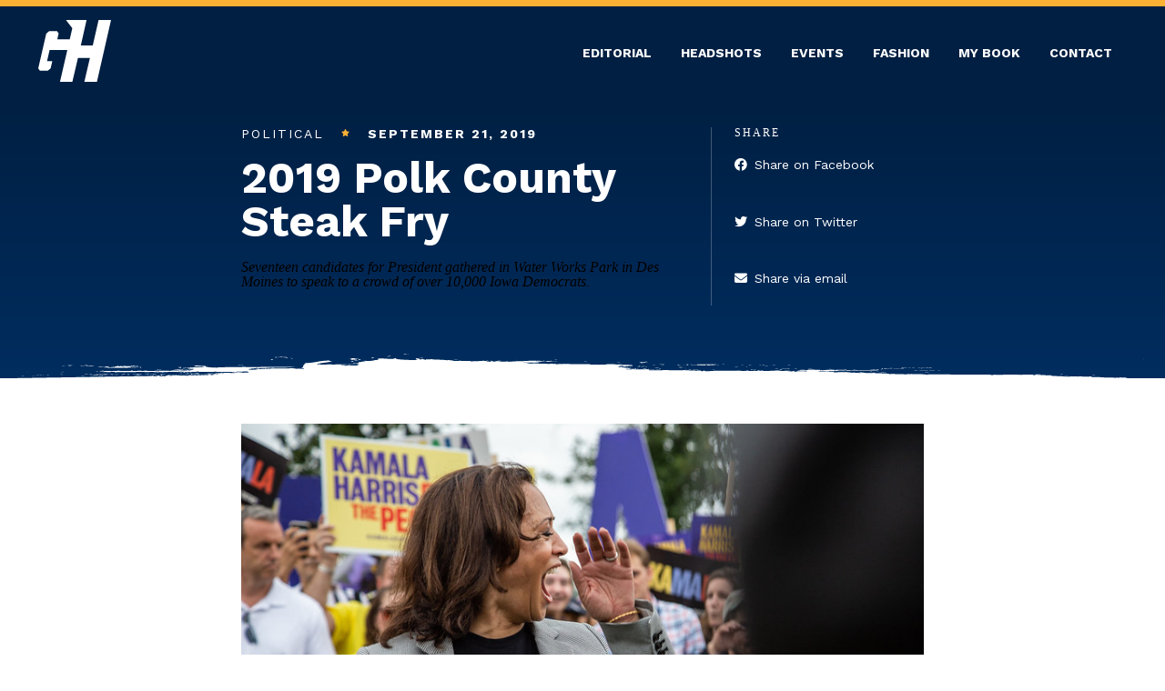

--- FILE ---
content_type: text/html; charset=UTF-8
request_url: https://greghauenstein.com/2019/09/2019-polk-county-steak-fry/
body_size: 114869
content:
<!DOCTYPE html>
<html>
	<head>
		<title>Greg Hauenstein</title>
		
		<meta charset="utf-8">
		<meta http-equiv="X-UA-Compatible" content="IE=edge">
		<meta name="viewport" content="width=device-width, initial-scale=1">

		<link rel="apple-touch-icon" sizes="180x180" href="https://greghauenstein.com/wp-content/themes/greghauenstein/src/img/favicon/apple-touch-icon.png">
		<link rel="icon" type="image/png" sizes="32x32" href="https://greghauenstein.com/wp-content/themes/greghauenstein/src/img/favicon/favicon-32x32.png">
		<link rel="icon" type="image/png" sizes="16x16" href="https://greghauenstein.com/wp-content/themes/greghauenstein/src/img/favicon/favicon-16x16.png">
		<link rel="manifest" href="https://greghauenstein.com/wp-content/themes/greghauenstein/src/img/favicon/site.webmanifest">
		<link rel="mask-icon" href="https://greghauenstein.com/wp-content/themes/greghauenstein/src/img/favicon/safari-pinned-tab.svg" color="#001f42">
		<meta name="msapplication-TileColor" content="#001f42">
		<meta name="theme-color" content="#001f42">

		<link rel="preconnect" href="https://media.greghauenstein.com">
		<link rel="preconnect" href="https://fonts.googleapis.com">
		<link rel="preconnect" href="https://fonts.gstatic.com" crossorigin>
		<link href="https://fonts.googleapis.com/css2?family=Gaegu&family=Work+Sans:ital,wght@0,400;0,700;1,400;1,700&display=swap" rel="stylesheet">
		<link rel='stylesheet' href='//cdn.jsdelivr.net/npm/hack-font@3.3.0/build/web/hack-subset.css'>
		
		<script type="text/javascript">
	var themedir = "https://greghauenstein.com/wp-content/themes/gh",
		ajaxurl  = "https://greghauenstein.com/wp-admin/admin-ajax.php";
</script>
<meta name='robots' content='index, follow, max-image-preview:large, max-snippet:-1, max-video-preview:-1' />

	<link rel="canonical" href="http://greghauenstein.com/2019/09/2019-polk-county-steak-fry/" />
	<meta property="og:locale" content="en_US" />
	<meta property="og:type" content="article" />
	<meta property="og:title" content="2019 Polk County Steak Fry - Greg Hauenstein" />
	<meta property="og:description" content="Seventeen candidates for President gathered in Water Works Park in Des Moines to speak to a crowd of over 10,000 Iowa Democrats." />
	<meta property="og:url" content="http://greghauenstein.com/2019/09/2019-polk-county-steak-fry/" />
	<meta property="og:site_name" content="Greg Hauenstein" />
	<meta property="article:published_time" content="2019-09-21T17:00:06+00:00" />
	<meta property="article:modified_time" content="2021-04-15T01:54:34+00:00" />
	<meta property="og:image" content="https://media.greghauenstein.com/uploads/2019/09/14205430/48772392283_17e505a6cf_c.jpg" />
	<meta property="og:image:width" content="799" />
	<meta property="og:image:height" content="533" />
	<meta property="og:image:type" content="image/jpeg" />
	<meta name="author" content="Greg Hauenstein" />
	<meta name="twitter:card" content="summary_large_image" />
	<meta name="twitter:label1" content="Written by" />
	<meta name="twitter:data1" content="Greg Hauenstein" />
	<meta name="twitter:label2" content="Est. reading time" />
	<meta name="twitter:data2" content="1 minute" />
	<script type="application/ld+json" class="yoast-schema-graph">{"@context":"https://schema.org","@graph":[{"@type":"WebPage","@id":"https://greghauenstein.com/2019/09/2019-polk-county-steak-fry/","url":"http://greghauenstein.com/2019/09/2019-polk-county-steak-fry/","name":"2019 Polk County Steak Fry - Greg Hauenstein","isPartOf":{"@id":"https://greghauenstein.com/#website"},"primaryImageOfPage":{"@id":"http://greghauenstein.com/2019/09/2019-polk-county-steak-fry/#primaryimage"},"image":{"@id":"http://greghauenstein.com/2019/09/2019-polk-county-steak-fry/#primaryimage"},"thumbnailUrl":"https://media.greghauenstein.com/uploads/2019/09/14205430/48772392283_17e505a6cf_c.jpg","datePublished":"2019-09-21T17:00:06+00:00","dateModified":"2021-04-15T01:54:34+00:00","author":{"@id":"https://greghauenstein.com/#/schema/person/6c052f10391470cb39fb942077ce8fab"},"breadcrumb":{"@id":"http://greghauenstein.com/2019/09/2019-polk-county-steak-fry/#breadcrumb"},"inLanguage":"en-US","potentialAction":[{"@type":"ReadAction","target":["http://greghauenstein.com/2019/09/2019-polk-county-steak-fry/"]}]},{"@type":"ImageObject","inLanguage":"en-US","@id":"http://greghauenstein.com/2019/09/2019-polk-county-steak-fry/#primaryimage","url":"https://media.greghauenstein.com/uploads/2019/09/14205430/48772392283_17e505a6cf_c.jpg","contentUrl":"https://media.greghauenstein.com/uploads/2019/09/14205430/48772392283_17e505a6cf_c.jpg","width":799,"height":533,"caption":"Senator Kamala Harris dances with a crowd of supporters at the 2019 Polk County Steak Fry"},{"@type":"BreadcrumbList","@id":"http://greghauenstein.com/2019/09/2019-polk-county-steak-fry/#breadcrumb","itemListElement":[{"@type":"ListItem","position":1,"name":"Home","item":"https://greghauenstein.com/"},{"@type":"ListItem","position":2,"name":"Blog","item":"https://greghauenstein.com/blog/"},{"@type":"ListItem","position":3,"name":"2019 Polk County Steak Fry"}]},{"@type":"WebSite","@id":"https://greghauenstein.com/#website","url":"https://greghauenstein.com/","name":"Greg Hauenstein","description":"Midwest-based Documentary Photographer","inLanguage":"en-US"},{"@type":"Person","@id":"https://greghauenstein.com/#/schema/person/6c052f10391470cb39fb942077ce8fab","name":"Greg Hauenstein","sameAs":["http://greghauenstein.com"],"url":"https://greghauenstein.com/author/ghadmin/"}]}</script>


<link rel="alternate" title="oEmbed (JSON)" type="application/json+oembed" href="https://greghauenstein.com/wp-json/oembed/1.0/embed?url=https%3A%2F%2Fgreghauenstein.com%2F2019%2F09%2F2019-polk-county-steak-fry%2F" />
<link rel="alternate" title="oEmbed (XML)" type="text/xml+oembed" href="https://greghauenstein.com/wp-json/oembed/1.0/embed?url=https%3A%2F%2Fgreghauenstein.com%2F2019%2F09%2F2019-polk-county-steak-fry%2F&#038;format=xml" />
<style id='wp-img-auto-sizes-contain-inline-css' type='text/css'>
img:is([sizes=auto i],[sizes^="auto," i]){contain-intrinsic-size:3000px 1500px}
/*# sourceURL=wp-img-auto-sizes-contain-inline-css */
</style>
<style id='wp-block-library-inline-css' type='text/css'>
:root{--wp-block-synced-color:#7a00df;--wp-block-synced-color--rgb:122,0,223;--wp-bound-block-color:var(--wp-block-synced-color);--wp-editor-canvas-background:#ddd;--wp-admin-theme-color:#007cba;--wp-admin-theme-color--rgb:0,124,186;--wp-admin-theme-color-darker-10:#006ba1;--wp-admin-theme-color-darker-10--rgb:0,107,160.5;--wp-admin-theme-color-darker-20:#005a87;--wp-admin-theme-color-darker-20--rgb:0,90,135;--wp-admin-border-width-focus:2px}@media (min-resolution:192dpi){:root{--wp-admin-border-width-focus:1.5px}}.wp-element-button{cursor:pointer}:root .has-very-light-gray-background-color{background-color:#eee}:root .has-very-dark-gray-background-color{background-color:#313131}:root .has-very-light-gray-color{color:#eee}:root .has-very-dark-gray-color{color:#313131}:root .has-vivid-green-cyan-to-vivid-cyan-blue-gradient-background{background:linear-gradient(135deg,#00d084,#0693e3)}:root .has-purple-crush-gradient-background{background:linear-gradient(135deg,#34e2e4,#4721fb 50%,#ab1dfe)}:root .has-hazy-dawn-gradient-background{background:linear-gradient(135deg,#faaca8,#dad0ec)}:root .has-subdued-olive-gradient-background{background:linear-gradient(135deg,#fafae1,#67a671)}:root .has-atomic-cream-gradient-background{background:linear-gradient(135deg,#fdd79a,#004a59)}:root .has-nightshade-gradient-background{background:linear-gradient(135deg,#330968,#31cdcf)}:root .has-midnight-gradient-background{background:linear-gradient(135deg,#020381,#2874fc)}:root{--wp--preset--font-size--normal:16px;--wp--preset--font-size--huge:42px}.has-regular-font-size{font-size:1em}.has-larger-font-size{font-size:2.625em}.has-normal-font-size{font-size:var(--wp--preset--font-size--normal)}.has-huge-font-size{font-size:var(--wp--preset--font-size--huge)}.has-text-align-center{text-align:center}.has-text-align-left{text-align:left}.has-text-align-right{text-align:right}.has-fit-text{white-space:nowrap!important}#end-resizable-editor-section{display:none}.aligncenter{clear:both}.items-justified-left{justify-content:flex-start}.items-justified-center{justify-content:center}.items-justified-right{justify-content:flex-end}.items-justified-space-between{justify-content:space-between}.screen-reader-text{border:0;clip-path:inset(50%);height:1px;margin:-1px;overflow:hidden;padding:0;position:absolute;width:1px;word-wrap:normal!important}.screen-reader-text:focus{background-color:#ddd;clip-path:none;color:#444;display:block;font-size:1em;height:auto;left:5px;line-height:normal;padding:15px 23px 14px;text-decoration:none;top:5px;width:auto;z-index:100000}html :where(.has-border-color){border-style:solid}html :where([style*=border-top-color]){border-top-style:solid}html :where([style*=border-right-color]){border-right-style:solid}html :where([style*=border-bottom-color]){border-bottom-style:solid}html :where([style*=border-left-color]){border-left-style:solid}html :where([style*=border-width]){border-style:solid}html :where([style*=border-top-width]){border-top-style:solid}html :where([style*=border-right-width]){border-right-style:solid}html :where([style*=border-bottom-width]){border-bottom-style:solid}html :where([style*=border-left-width]){border-left-style:solid}html :where(img[class*=wp-image-]){height:auto;max-width:100%}:where(figure){margin:0 0 1em}html :where(.is-position-sticky){--wp-admin--admin-bar--position-offset:var(--wp-admin--admin-bar--height,0px)}@media screen and (max-width:600px){html :where(.is-position-sticky){--wp-admin--admin-bar--position-offset:0px}}

/*# sourceURL=wp-block-library-inline-css */
</style><style id='wp-block-image-inline-css' type='text/css'>
.wp-block-image>a,.wp-block-image>figure>a{display:inline-block}.wp-block-image img{box-sizing:border-box;height:auto;max-width:100%;vertical-align:bottom}@media not (prefers-reduced-motion){.wp-block-image img.hide{visibility:hidden}.wp-block-image img.show{animation:show-content-image .4s}}.wp-block-image[style*=border-radius] img,.wp-block-image[style*=border-radius]>a{border-radius:inherit}.wp-block-image.has-custom-border img{box-sizing:border-box}.wp-block-image.aligncenter{text-align:center}.wp-block-image.alignfull>a,.wp-block-image.alignwide>a{width:100%}.wp-block-image.alignfull img,.wp-block-image.alignwide img{height:auto;width:100%}.wp-block-image .aligncenter,.wp-block-image .alignleft,.wp-block-image .alignright,.wp-block-image.aligncenter,.wp-block-image.alignleft,.wp-block-image.alignright{display:table}.wp-block-image .aligncenter>figcaption,.wp-block-image .alignleft>figcaption,.wp-block-image .alignright>figcaption,.wp-block-image.aligncenter>figcaption,.wp-block-image.alignleft>figcaption,.wp-block-image.alignright>figcaption{caption-side:bottom;display:table-caption}.wp-block-image .alignleft{float:left;margin:.5em 1em .5em 0}.wp-block-image .alignright{float:right;margin:.5em 0 .5em 1em}.wp-block-image .aligncenter{margin-left:auto;margin-right:auto}.wp-block-image :where(figcaption){margin-bottom:1em;margin-top:.5em}.wp-block-image.is-style-circle-mask img{border-radius:9999px}@supports ((-webkit-mask-image:none) or (mask-image:none)) or (-webkit-mask-image:none){.wp-block-image.is-style-circle-mask img{border-radius:0;-webkit-mask-image:url('data:image/svg+xml;utf8,<svg viewBox="0 0 100 100" xmlns="http://www.w3.org/2000/svg"><circle cx="50" cy="50" r="50"/></svg>');mask-image:url('data:image/svg+xml;utf8,<svg viewBox="0 0 100 100" xmlns="http://www.w3.org/2000/svg"><circle cx="50" cy="50" r="50"/></svg>');mask-mode:alpha;-webkit-mask-position:center;mask-position:center;-webkit-mask-repeat:no-repeat;mask-repeat:no-repeat;-webkit-mask-size:contain;mask-size:contain}}:root :where(.wp-block-image.is-style-rounded img,.wp-block-image .is-style-rounded img){border-radius:9999px}.wp-block-image figure{margin:0}.wp-lightbox-container{display:flex;flex-direction:column;position:relative}.wp-lightbox-container img{cursor:zoom-in}.wp-lightbox-container img:hover+button{opacity:1}.wp-lightbox-container button{align-items:center;backdrop-filter:blur(16px) saturate(180%);background-color:#5a5a5a40;border:none;border-radius:4px;cursor:zoom-in;display:flex;height:20px;justify-content:center;opacity:0;padding:0;position:absolute;right:16px;text-align:center;top:16px;width:20px;z-index:100}@media not (prefers-reduced-motion){.wp-lightbox-container button{transition:opacity .2s ease}}.wp-lightbox-container button:focus-visible{outline:3px auto #5a5a5a40;outline:3px auto -webkit-focus-ring-color;outline-offset:3px}.wp-lightbox-container button:hover{cursor:pointer;opacity:1}.wp-lightbox-container button:focus{opacity:1}.wp-lightbox-container button:focus,.wp-lightbox-container button:hover,.wp-lightbox-container button:not(:hover):not(:active):not(.has-background){background-color:#5a5a5a40;border:none}.wp-lightbox-overlay{box-sizing:border-box;cursor:zoom-out;height:100vh;left:0;overflow:hidden;position:fixed;top:0;visibility:hidden;width:100%;z-index:100000}.wp-lightbox-overlay .close-button{align-items:center;cursor:pointer;display:flex;justify-content:center;min-height:40px;min-width:40px;padding:0;position:absolute;right:calc(env(safe-area-inset-right) + 16px);top:calc(env(safe-area-inset-top) + 16px);z-index:5000000}.wp-lightbox-overlay .close-button:focus,.wp-lightbox-overlay .close-button:hover,.wp-lightbox-overlay .close-button:not(:hover):not(:active):not(.has-background){background:none;border:none}.wp-lightbox-overlay .lightbox-image-container{height:var(--wp--lightbox-container-height);left:50%;overflow:hidden;position:absolute;top:50%;transform:translate(-50%,-50%);transform-origin:top left;width:var(--wp--lightbox-container-width);z-index:9999999999}.wp-lightbox-overlay .wp-block-image{align-items:center;box-sizing:border-box;display:flex;height:100%;justify-content:center;margin:0;position:relative;transform-origin:0 0;width:100%;z-index:3000000}.wp-lightbox-overlay .wp-block-image img{height:var(--wp--lightbox-image-height);min-height:var(--wp--lightbox-image-height);min-width:var(--wp--lightbox-image-width);width:var(--wp--lightbox-image-width)}.wp-lightbox-overlay .wp-block-image figcaption{display:none}.wp-lightbox-overlay button{background:none;border:none}.wp-lightbox-overlay .scrim{background-color:#fff;height:100%;opacity:.9;position:absolute;width:100%;z-index:2000000}.wp-lightbox-overlay.active{visibility:visible}@media not (prefers-reduced-motion){.wp-lightbox-overlay.active{animation:turn-on-visibility .25s both}.wp-lightbox-overlay.active img{animation:turn-on-visibility .35s both}.wp-lightbox-overlay.show-closing-animation:not(.active){animation:turn-off-visibility .35s both}.wp-lightbox-overlay.show-closing-animation:not(.active) img{animation:turn-off-visibility .25s both}.wp-lightbox-overlay.zoom.active{animation:none;opacity:1;visibility:visible}.wp-lightbox-overlay.zoom.active .lightbox-image-container{animation:lightbox-zoom-in .4s}.wp-lightbox-overlay.zoom.active .lightbox-image-container img{animation:none}.wp-lightbox-overlay.zoom.active .scrim{animation:turn-on-visibility .4s forwards}.wp-lightbox-overlay.zoom.show-closing-animation:not(.active){animation:none}.wp-lightbox-overlay.zoom.show-closing-animation:not(.active) .lightbox-image-container{animation:lightbox-zoom-out .4s}.wp-lightbox-overlay.zoom.show-closing-animation:not(.active) .lightbox-image-container img{animation:none}.wp-lightbox-overlay.zoom.show-closing-animation:not(.active) .scrim{animation:turn-off-visibility .4s forwards}}@keyframes show-content-image{0%{visibility:hidden}99%{visibility:hidden}to{visibility:visible}}@keyframes turn-on-visibility{0%{opacity:0}to{opacity:1}}@keyframes turn-off-visibility{0%{opacity:1;visibility:visible}99%{opacity:0;visibility:visible}to{opacity:0;visibility:hidden}}@keyframes lightbox-zoom-in{0%{transform:translate(calc((-100vw + var(--wp--lightbox-scrollbar-width))/2 + var(--wp--lightbox-initial-left-position)),calc(-50vh + var(--wp--lightbox-initial-top-position))) scale(var(--wp--lightbox-scale))}to{transform:translate(-50%,-50%) scale(1)}}@keyframes lightbox-zoom-out{0%{transform:translate(-50%,-50%) scale(1);visibility:visible}99%{visibility:visible}to{transform:translate(calc((-100vw + var(--wp--lightbox-scrollbar-width))/2 + var(--wp--lightbox-initial-left-position)),calc(-50vh + var(--wp--lightbox-initial-top-position))) scale(var(--wp--lightbox-scale));visibility:hidden}}
/*# sourceURL=https://greghauenstein.com/wp-includes/blocks/image/style.min.css */
</style>
<style id='wp-block-paragraph-inline-css' type='text/css'>
.is-small-text{font-size:.875em}.is-regular-text{font-size:1em}.is-large-text{font-size:2.25em}.is-larger-text{font-size:3em}.has-drop-cap:not(:focus):first-letter{float:left;font-size:8.4em;font-style:normal;font-weight:100;line-height:.68;margin:.05em .1em 0 0;text-transform:uppercase}body.rtl .has-drop-cap:not(:focus):first-letter{float:none;margin-left:.1em}p.has-drop-cap.has-background{overflow:hidden}:root :where(p.has-background){padding:1.25em 2.375em}:where(p.has-text-color:not(.has-link-color)) a{color:inherit}p.has-text-align-left[style*="writing-mode:vertical-lr"],p.has-text-align-right[style*="writing-mode:vertical-rl"]{rotate:180deg}
/*# sourceURL=https://greghauenstein.com/wp-includes/blocks/paragraph/style.min.css */
</style>
<link rel="stylesheet" href="https://greghauenstein.com/wp-content/plugins/woocommerce/assets/client/blocks/wc-blocks.css?ver=wc-10.4.3" />
<style id='global-styles-inline-css' type='text/css'>
:root{--wp--preset--aspect-ratio--square: 1;--wp--preset--aspect-ratio--4-3: 4/3;--wp--preset--aspect-ratio--3-4: 3/4;--wp--preset--aspect-ratio--3-2: 3/2;--wp--preset--aspect-ratio--2-3: 2/3;--wp--preset--aspect-ratio--16-9: 16/9;--wp--preset--aspect-ratio--9-16: 9/16;--wp--preset--aspect-ratio--portrait: 3/4;--wp--preset--aspect-ratio--standard: 16/10;--wp--preset--aspect-ratio--wide: 16/9;--wp--preset--aspect-ratio--ultrawide: 2/1;--wp--preset--color--black: var(--gh--color--black);--wp--preset--color--cyan-bluish-gray: #abb8c3;--wp--preset--color--white: var(--gh--color--white);--wp--preset--color--pale-pink: #f78da7;--wp--preset--color--vivid-red: #cf2e2e;--wp--preset--color--luminous-vivid-orange: #ff6900;--wp--preset--color--luminous-vivid-amber: #fcb900;--wp--preset--color--light-green-cyan: #7bdcb5;--wp--preset--color--vivid-green-cyan: #00d084;--wp--preset--color--pale-cyan-blue: #8ed1fc;--wp--preset--color--vivid-cyan-blue: #0693e3;--wp--preset--color--vivid-purple: #9b51e0;--wp--preset--color--primary: var(--gh--color--primary);--wp--preset--color--secondary: var(--gh--color--secondary);--wp--preset--color--tertiary: var(--gh--color--tertiary);--wp--preset--color--light-gray: var(--gh--color--gray--light);--wp--preset--gradient--vivid-cyan-blue-to-vivid-purple: linear-gradient(135deg,rgb(6,147,227) 0%,rgb(155,81,224) 100%);--wp--preset--gradient--light-green-cyan-to-vivid-green-cyan: linear-gradient(135deg,rgb(122,220,180) 0%,rgb(0,208,130) 100%);--wp--preset--gradient--luminous-vivid-amber-to-luminous-vivid-orange: linear-gradient(135deg,rgb(252,185,0) 0%,rgb(255,105,0) 100%);--wp--preset--gradient--luminous-vivid-orange-to-vivid-red: linear-gradient(135deg,rgb(255,105,0) 0%,rgb(207,46,46) 100%);--wp--preset--gradient--very-light-gray-to-cyan-bluish-gray: linear-gradient(135deg,rgb(238,238,238) 0%,rgb(169,184,195) 100%);--wp--preset--gradient--cool-to-warm-spectrum: linear-gradient(135deg,rgb(74,234,220) 0%,rgb(151,120,209) 20%,rgb(207,42,186) 40%,rgb(238,44,130) 60%,rgb(251,105,98) 80%,rgb(254,248,76) 100%);--wp--preset--gradient--blush-light-purple: linear-gradient(135deg,rgb(255,206,236) 0%,rgb(152,150,240) 100%);--wp--preset--gradient--blush-bordeaux: linear-gradient(135deg,rgb(254,205,165) 0%,rgb(254,45,45) 50%,rgb(107,0,62) 100%);--wp--preset--gradient--luminous-dusk: linear-gradient(135deg,rgb(255,203,112) 0%,rgb(199,81,192) 50%,rgb(65,88,208) 100%);--wp--preset--gradient--pale-ocean: linear-gradient(135deg,rgb(255,245,203) 0%,rgb(182,227,212) 50%,rgb(51,167,181) 100%);--wp--preset--gradient--electric-grass: linear-gradient(135deg,rgb(202,248,128) 0%,rgb(113,206,126) 100%);--wp--preset--gradient--midnight: linear-gradient(135deg,rgb(2,3,129) 0%,rgb(40,116,252) 100%);--wp--preset--font-size--small: 13px;--wp--preset--font-size--medium: 20px;--wp--preset--font-size--large: 36px;--wp--preset--font-size--x-large: 42px;--wp--preset--spacing--20: 0.44rem;--wp--preset--spacing--30: 0.67rem;--wp--preset--spacing--40: 1rem;--wp--preset--spacing--50: 1.5rem;--wp--preset--spacing--60: 2.25rem;--wp--preset--spacing--70: 3.38rem;--wp--preset--spacing--80: 5.06rem;--wp--preset--shadow--natural: 6px 6px 9px rgba(0, 0, 0, 0.2);--wp--preset--shadow--deep: 12px 12px 50px rgba(0, 0, 0, 0.4);--wp--preset--shadow--sharp: 6px 6px 0px rgba(0, 0, 0, 0.2);--wp--preset--shadow--outlined: 6px 6px 0px -3px rgb(255, 255, 255), 6px 6px rgb(0, 0, 0);--wp--preset--shadow--crisp: 6px 6px 0px rgb(0, 0, 0);}.wp-block-group{--wp--preset--color--primary: var(--gh--color--primary);--wp--preset--color--secondary: var(--gh--color--secondary);--wp--preset--color--primary-light: var(--gh--color--primary--50);--wp--preset--color--tertiary: var(--gh--color--tertiary);--wp--preset--color--tertiary-light: var(--gh--color--tertiary--10);}.wp-block-heading{--wp--preset--color--default: var(--gh--heading--color);--wp--preset--color--primary: var(--gh--color--primary);--wp--preset--color--secondary: var(--gh--color--secondary);--wp--preset--color--tertiary: var(--gh--color--tertiary);--wp--preset--color--body: var(--gh--body--color);--wp--preset--color--white: var(--gh--color--white);--wp--preset--font-size--h-1: var(--gh--h1--font-size);--wp--preset--font-size--h-2: var(--gh--h2--font-size);--wp--preset--font-size--h-3: var(--gh--h3--font-size);--wp--preset--font-size--h-4: var(--gh--h4--font-size);--wp--preset--font-size--h-5: var(--gh--h5--font-size);--wp--preset--font-size--h-6: var(--gh--h6--font-size);--wp--preset--font-size--kicker: var(--kicker--font-size);--wp--preset--font-size--detail: var(--detail--font-size);}.wp-block-list{--wp--preset--color--default: var(--gh--body--color);--wp--preset--color--dark: var(--gh--body--color--dark);--wp--preset--font-size--extra-small: var(--body--font-size--extra-small);--wp--preset--font-size--small: var(--body--font-size--small);--wp--preset--font-size--medium: var(--body--font-size--medium);--wp--preset--font-size--large: var(--body--font-size--large);--wp--preset--font-size--extra-large: var(--body--font-size--extra-large);}.wp-block-list > li{--wp--preset--color--default: var(--gh--body--color);--wp--preset--color--primary: var(--gh--color--primary);--wp--preset--color--secondary: var(--gh--color--secondary);--wp--preset--color--tertiary: var(--gh--color--tertiary);--wp--preset--color--white: var(--gh--color--white);--wp--preset--font-size--extra-small: var(--body--font-size--extra-small);--wp--preset--font-size--small: var(--body--font-size--small);--wp--preset--font-size--medium: var(--body--font-size--medium);--wp--preset--font-size--large: var(--body--font-size--large);--wp--preset--font-size--extra-large: var(--body--font-size--extra-large);}p{--wp--preset--color--default: var(--gh--body--color);--wp--preset--color--primary: var(--gh--color--primary);--wp--preset--color--secondary: var(--gh--color--secondary);--wp--preset--color--tertiary: var(--gh--color--tertiary);--wp--preset--color--white: var(--gh--color--white);--wp--preset--font-size--extra-small: var(--body--font-size--extra-small);--wp--preset--font-size--small: var(--body--font-size--small);--wp--preset--font-size--medium: var(--body--font-size--medium);--wp--preset--font-size--large: var(--body--font-size--large);--wp--preset--font-size--extra-large: var(--body--font-size--extra-large);}:root { --wp--style--global--content-size: ;--wp--style--global--wide-size: ; }:where(body) { margin: 0; }.wp-site-blocks > .alignleft { float: left; margin-right: 2em; }.wp-site-blocks > .alignright { float: right; margin-left: 2em; }.wp-site-blocks > .aligncenter { justify-content: center; margin-left: auto; margin-right: auto; }:where(.wp-site-blocks) > * { margin-block-start: 24px; margin-block-end: 0; }:where(.wp-site-blocks) > :first-child { margin-block-start: 0; }:where(.wp-site-blocks) > :last-child { margin-block-end: 0; }:root { --wp--style--block-gap: 24px; }:root :where(.is-layout-flow) > :first-child{margin-block-start: 0;}:root :where(.is-layout-flow) > :last-child{margin-block-end: 0;}:root :where(.is-layout-flow) > *{margin-block-start: 24px;margin-block-end: 0;}:root :where(.is-layout-constrained) > :first-child{margin-block-start: 0;}:root :where(.is-layout-constrained) > :last-child{margin-block-end: 0;}:root :where(.is-layout-constrained) > *{margin-block-start: 24px;margin-block-end: 0;}:root :where(.is-layout-flex){gap: 24px;}:root :where(.is-layout-grid){gap: 24px;}.is-layout-flow > .alignleft{float: left;margin-inline-start: 0;margin-inline-end: 2em;}.is-layout-flow > .alignright{float: right;margin-inline-start: 2em;margin-inline-end: 0;}.is-layout-flow > .aligncenter{margin-left: auto !important;margin-right: auto !important;}.is-layout-constrained > .alignleft{float: left;margin-inline-start: 0;margin-inline-end: 2em;}.is-layout-constrained > .alignright{float: right;margin-inline-start: 2em;margin-inline-end: 0;}.is-layout-constrained > .aligncenter{margin-left: auto !important;margin-right: auto !important;}.is-layout-constrained > :where(:not(.alignleft):not(.alignright):not(.alignfull)){max-width: var(--wp--style--global--content-size);margin-left: auto !important;margin-right: auto !important;}.is-layout-constrained > .alignwide{max-width: var(--wp--style--global--wide-size);}body .is-layout-flex{display: flex;}.is-layout-flex{flex-wrap: wrap;align-items: center;}.is-layout-flex > :is(*, div){margin: 0;}body .is-layout-grid{display: grid;}.is-layout-grid > :is(*, div){margin: 0;}body{color: var(--gh--body--color);font-family: var(--gh--body--font-family);font-size: var(--gh--body--font-size);font-weight: var(--gh--body--font-weight);letter-spacing: var(--gh--body--letter-spacing);line-height: var(--gh--body--line-height);padding-top: 0px;padding-right: 0px;padding-bottom: 0px;padding-left: 0px;text-transform: var(--gh--body--text-transform);}a:where(:not(.wp-element-button)){color: var(--gh--link--color);font-family: var(--gh--link--font-family);font-size: var(--gh--link--font-size);font-style: var(--gh--link--font-style);font-weight: var(--gh--link--font-weight);letter-spacing: var(--gh--link--letter-spacing);line-height: var(--gh--link--line-height);text-decoration: var(--gh--link--text-decoration);text-transform: var(--gh--link--text-transform);}:root :where(a:where(:not(.wp-element-button)):hover){color: var(--gh--link--color--hover);text-decoration: var(--gh--link--text-decoration--hover);}:root :where(a:where(:not(.wp-element-button)):focus){color: var(--gh--link--color--hover);}h1{color: var(--gh--h1--color);font-family: var(--gh--h1--font-family);font-size: var(--gh--h1--font-size);font-weight: var(--gh--h1--font-weight);letter-spacing: var(--gh--h1--letter-spacing);line-height: var(--gh--h1--line-height);margin-top: var(--gh--h1--margin-top);margin-bottom: var(--gh--h1--margin-bottom);text-transform: var(--gh--h1--text-transform);}h2{color: var(--gh--h2--color);font-family: var(--gh--head--font-family);font-size: var(--gh--h2--font-size);font-weight: var(--gh--h2--font-weight);letter-spacing: var(--gh--h2--letter-spacing);line-height: var(--gh--h2--line-height);margin-top: var(--gh--h2--margin-top);margin-bottom: var(--gh--h2--margin-bottom);text-transform: var(--gh--h2--text-transform);}h3{color: var(--gh--h3--color);font-family: var(--gh--head--font-family);font-size: var(--gh--h3--font-size);font-weight: var(--gh--h3--font-weight);letter-spacing: var(--gh--h3--letter-spacing);line-height: var(--gh--h3--line-height);margin-top: var(--gh--h3--margin-top);margin-bottom: var(--gh--h3--margin-bottom);text-transform: var(--gh--h3--text-transform);}h4{color: var(--gh--h4--color);font-family: var(--gh--head--font-family);font-size: var(--gh--h4--font-size);font-weight: var(--gh--h4--font-weight);letter-spacing: var(--gh--h4--letter-spacing);line-height: var(--gh--h4--line-height);margin-top: var(--gh--h4--margin-top);margin-bottom: var(--gh--h4--margin-bottom);text-transform: var(--gh--h4--text-transform);}h5{color: var(--gh--h5--color);font-family: var(--gh--body--font-family);font-size: var(--gh--h5--font-size);font-weight: var(--gh--h5--font-weight);letter-spacing: var(--gh--h5--letter-spacing);line-height: var(--gh--h5--line-height);margin-top: var(--gh--h5--margin-top);margin-bottom: var(--gh--h5--margin-bottom);text-transform: var(--gh--h5--text-transform);}h6{color: var(--gh--h6--color);font-family: var(--gh--body--font-family);font-size: var(--gh--h6--font-size);font-weight: var(--gh--h6--font-weight);letter-spacing: var(--gh--h6--letter-spacing);line-height: var(--gh--h6--line-height);margin-top: var(--gh--h6--margin-top);margin-bottom: var(--gh--h6--margin-bottom);text-transform: var(--gh--h6--text-transform);}:root :where(.wp-element-button, .wp-block-button__link){background-color: var(--gh--button--background-color);border-radius: var(--gh--button--border-radius);border-color: var(--gh--button--border-color);border-width: var(--gh--button--border-width);border-style: var(--gh--button--border-style);color: var(--gh--button--color);font-family: var(--gh--button--font-family);font-size: var(--gh--button--font-size);font-style: var(--gh--button--font-style);font-weight: var(--gh--button--font-weight);letter-spacing: var(--gh--button--letter-spacing);line-height: var(--gh--button--line-height);padding-top: var(--gh--button--padding-top);padding-right: var(--gh--button--padding-right);padding-bottom: var(--gh--button--padding-bottom);padding-left: var(--gh--button--padding-left);text-decoration: var(--gh--button--text-decoration);text-transform: var(--gh--button--text-transform);}:root :where(.wp-element-button:hover, .wp-block-button__link:hover){background-color: var(--gh--button--background-color--hover);border-color: var(--gh--button--border-color--hover);color: var(--gh--button--color--hover);}:root :where(.wp-element-caption, .wp-block-audio figcaption, .wp-block-embed figcaption, .wp-block-gallery figcaption, .wp-block-image figcaption, .wp-block-table figcaption, .wp-block-video figcaption){border-color: var(--gh--figcaption--border-color);border-style: var(--gh--figcaption--border-style);border-left-width: var(--gh--figcaption--border-width);color: var(--gh--figcaption--color);font-family: var(--gh--figcaption--font-family);font-size: var(--gh--figcaption--font-size);font-style: var(--gh--figcaption--font-style);font-weight: var(--gh--figcaption--font-weight);letter-spacing: var(--gh--figcaption--letter-spacing);line-height: var(--gh--figcaption--line-height);margin-top: var(--gh--figcaption--margin-top);margin-right: var(--gh--figcaption--margin-right);margin-bottom: var(--gh--figcaption--margin-bottom);margin-left: var(--gh--figcaption--margin-left);padding-top: var(--gh--figcaption--padding-top);padding-right: var(--gh--figcaption--padding-right);padding-bottom: var(--gh--figcaption--padding-bottom);padding-left: var(--gh--figcaption--padding-left);text-decoration: var(--gh--figcaption--text-decoration);text-transform: var(--gh--figcaption--text-transform);}cite{background-color: var(--gh--cite--background-color);color: var(--gh--cite--color);font-family: var(--gh--cite--font-family);font-size: var(--gh--cite--font-size);font-style: var(--gh--cite--font-style);font-weight: var(--gh--cite--font-weight);letter-spacing: var(--gh--cite--letter-spacing);line-height: var(--gh--cite--line-height);margin-top: var(--gh--cite--margin-top);margin-right: var(--gh--cite--margin-right);margin-bottom: var(--gh--cite--margin-bottom);margin-left: var(--gh--cite--margin-left);padding-top: var(--gh--cite--padding-top);padding-right: var(--gh--cite--padding-right);padding-bottom: var(--gh--cite--padding-bottom);padding-left: var(--gh--cite--padding-left);text-decoration: var(--gh--cite--text-decoration);text-transform: var(--gh--cite--text-transform);}.has-black-color{color: var(--wp--preset--color--black) !important;}.has-cyan-bluish-gray-color{color: var(--wp--preset--color--cyan-bluish-gray) !important;}.has-white-color{color: var(--wp--preset--color--white) !important;}.has-pale-pink-color{color: var(--wp--preset--color--pale-pink) !important;}.has-vivid-red-color{color: var(--wp--preset--color--vivid-red) !important;}.has-luminous-vivid-orange-color{color: var(--wp--preset--color--luminous-vivid-orange) !important;}.has-luminous-vivid-amber-color{color: var(--wp--preset--color--luminous-vivid-amber) !important;}.has-light-green-cyan-color{color: var(--wp--preset--color--light-green-cyan) !important;}.has-vivid-green-cyan-color{color: var(--wp--preset--color--vivid-green-cyan) !important;}.has-pale-cyan-blue-color{color: var(--wp--preset--color--pale-cyan-blue) !important;}.has-vivid-cyan-blue-color{color: var(--wp--preset--color--vivid-cyan-blue) !important;}.has-vivid-purple-color{color: var(--wp--preset--color--vivid-purple) !important;}.has-primary-color{color: var(--wp--preset--color--primary) !important;}.has-secondary-color{color: var(--wp--preset--color--secondary) !important;}.has-tertiary-color{color: var(--wp--preset--color--tertiary) !important;}.has-light-gray-color{color: var(--wp--preset--color--light-gray) !important;}.has-black-background-color{background-color: var(--wp--preset--color--black) !important;}.has-cyan-bluish-gray-background-color{background-color: var(--wp--preset--color--cyan-bluish-gray) !important;}.has-white-background-color{background-color: var(--wp--preset--color--white) !important;}.has-pale-pink-background-color{background-color: var(--wp--preset--color--pale-pink) !important;}.has-vivid-red-background-color{background-color: var(--wp--preset--color--vivid-red) !important;}.has-luminous-vivid-orange-background-color{background-color: var(--wp--preset--color--luminous-vivid-orange) !important;}.has-luminous-vivid-amber-background-color{background-color: var(--wp--preset--color--luminous-vivid-amber) !important;}.has-light-green-cyan-background-color{background-color: var(--wp--preset--color--light-green-cyan) !important;}.has-vivid-green-cyan-background-color{background-color: var(--wp--preset--color--vivid-green-cyan) !important;}.has-pale-cyan-blue-background-color{background-color: var(--wp--preset--color--pale-cyan-blue) !important;}.has-vivid-cyan-blue-background-color{background-color: var(--wp--preset--color--vivid-cyan-blue) !important;}.has-vivid-purple-background-color{background-color: var(--wp--preset--color--vivid-purple) !important;}.has-primary-background-color{background-color: var(--wp--preset--color--primary) !important;}.has-secondary-background-color{background-color: var(--wp--preset--color--secondary) !important;}.has-tertiary-background-color{background-color: var(--wp--preset--color--tertiary) !important;}.has-light-gray-background-color{background-color: var(--wp--preset--color--light-gray) !important;}.has-black-border-color{border-color: var(--wp--preset--color--black) !important;}.has-cyan-bluish-gray-border-color{border-color: var(--wp--preset--color--cyan-bluish-gray) !important;}.has-white-border-color{border-color: var(--wp--preset--color--white) !important;}.has-pale-pink-border-color{border-color: var(--wp--preset--color--pale-pink) !important;}.has-vivid-red-border-color{border-color: var(--wp--preset--color--vivid-red) !important;}.has-luminous-vivid-orange-border-color{border-color: var(--wp--preset--color--luminous-vivid-orange) !important;}.has-luminous-vivid-amber-border-color{border-color: var(--wp--preset--color--luminous-vivid-amber) !important;}.has-light-green-cyan-border-color{border-color: var(--wp--preset--color--light-green-cyan) !important;}.has-vivid-green-cyan-border-color{border-color: var(--wp--preset--color--vivid-green-cyan) !important;}.has-pale-cyan-blue-border-color{border-color: var(--wp--preset--color--pale-cyan-blue) !important;}.has-vivid-cyan-blue-border-color{border-color: var(--wp--preset--color--vivid-cyan-blue) !important;}.has-vivid-purple-border-color{border-color: var(--wp--preset--color--vivid-purple) !important;}.has-primary-border-color{border-color: var(--wp--preset--color--primary) !important;}.has-secondary-border-color{border-color: var(--wp--preset--color--secondary) !important;}.has-tertiary-border-color{border-color: var(--wp--preset--color--tertiary) !important;}.has-light-gray-border-color{border-color: var(--wp--preset--color--light-gray) !important;}.has-vivid-cyan-blue-to-vivid-purple-gradient-background{background: var(--wp--preset--gradient--vivid-cyan-blue-to-vivid-purple) !important;}.has-light-green-cyan-to-vivid-green-cyan-gradient-background{background: var(--wp--preset--gradient--light-green-cyan-to-vivid-green-cyan) !important;}.has-luminous-vivid-amber-to-luminous-vivid-orange-gradient-background{background: var(--wp--preset--gradient--luminous-vivid-amber-to-luminous-vivid-orange) !important;}.has-luminous-vivid-orange-to-vivid-red-gradient-background{background: var(--wp--preset--gradient--luminous-vivid-orange-to-vivid-red) !important;}.has-very-light-gray-to-cyan-bluish-gray-gradient-background{background: var(--wp--preset--gradient--very-light-gray-to-cyan-bluish-gray) !important;}.has-cool-to-warm-spectrum-gradient-background{background: var(--wp--preset--gradient--cool-to-warm-spectrum) !important;}.has-blush-light-purple-gradient-background{background: var(--wp--preset--gradient--blush-light-purple) !important;}.has-blush-bordeaux-gradient-background{background: var(--wp--preset--gradient--blush-bordeaux) !important;}.has-luminous-dusk-gradient-background{background: var(--wp--preset--gradient--luminous-dusk) !important;}.has-pale-ocean-gradient-background{background: var(--wp--preset--gradient--pale-ocean) !important;}.has-electric-grass-gradient-background{background: var(--wp--preset--gradient--electric-grass) !important;}.has-midnight-gradient-background{background: var(--wp--preset--gradient--midnight) !important;}.has-small-font-size{font-size: var(--wp--preset--font-size--small) !important;}.has-medium-font-size{font-size: var(--wp--preset--font-size--medium) !important;}.has-large-font-size{font-size: var(--wp--preset--font-size--large) !important;}.has-x-large-font-size{font-size: var(--wp--preset--font-size--x-large) !important;}.wp-block-group.has-primary-color{color: var(--wp--preset--color--primary) !important;}.wp-block-group.has-secondary-color{color: var(--wp--preset--color--secondary) !important;}.wp-block-group.has-primary-light-color{color: var(--wp--preset--color--primary-light) !important;}.wp-block-group.has-tertiary-color{color: var(--wp--preset--color--tertiary) !important;}.wp-block-group.has-tertiary-light-color{color: var(--wp--preset--color--tertiary-light) !important;}.wp-block-group.has-primary-background-color{background-color: var(--wp--preset--color--primary) !important;}.wp-block-group.has-secondary-background-color{background-color: var(--wp--preset--color--secondary) !important;}.wp-block-group.has-primary-light-background-color{background-color: var(--wp--preset--color--primary-light) !important;}.wp-block-group.has-tertiary-background-color{background-color: var(--wp--preset--color--tertiary) !important;}.wp-block-group.has-tertiary-light-background-color{background-color: var(--wp--preset--color--tertiary-light) !important;}.wp-block-group.has-primary-border-color{border-color: var(--wp--preset--color--primary) !important;}.wp-block-group.has-secondary-border-color{border-color: var(--wp--preset--color--secondary) !important;}.wp-block-group.has-primary-light-border-color{border-color: var(--wp--preset--color--primary-light) !important;}.wp-block-group.has-tertiary-border-color{border-color: var(--wp--preset--color--tertiary) !important;}.wp-block-group.has-tertiary-light-border-color{border-color: var(--wp--preset--color--tertiary-light) !important;}.wp-block-heading.has-default-color{color: var(--wp--preset--color--default) !important;}.wp-block-heading.has-primary-color{color: var(--wp--preset--color--primary) !important;}.wp-block-heading.has-secondary-color{color: var(--wp--preset--color--secondary) !important;}.wp-block-heading.has-tertiary-color{color: var(--wp--preset--color--tertiary) !important;}.wp-block-heading.has-body-color{color: var(--wp--preset--color--body) !important;}.wp-block-heading.has-white-color{color: var(--wp--preset--color--white) !important;}.wp-block-heading.has-default-background-color{background-color: var(--wp--preset--color--default) !important;}.wp-block-heading.has-primary-background-color{background-color: var(--wp--preset--color--primary) !important;}.wp-block-heading.has-secondary-background-color{background-color: var(--wp--preset--color--secondary) !important;}.wp-block-heading.has-tertiary-background-color{background-color: var(--wp--preset--color--tertiary) !important;}.wp-block-heading.has-body-background-color{background-color: var(--wp--preset--color--body) !important;}.wp-block-heading.has-white-background-color{background-color: var(--wp--preset--color--white) !important;}.wp-block-heading.has-default-border-color{border-color: var(--wp--preset--color--default) !important;}.wp-block-heading.has-primary-border-color{border-color: var(--wp--preset--color--primary) !important;}.wp-block-heading.has-secondary-border-color{border-color: var(--wp--preset--color--secondary) !important;}.wp-block-heading.has-tertiary-border-color{border-color: var(--wp--preset--color--tertiary) !important;}.wp-block-heading.has-body-border-color{border-color: var(--wp--preset--color--body) !important;}.wp-block-heading.has-white-border-color{border-color: var(--wp--preset--color--white) !important;}.wp-block-heading.has-h-1-font-size{font-size: var(--wp--preset--font-size--h-1) !important;}.wp-block-heading.has-h-2-font-size{font-size: var(--wp--preset--font-size--h-2) !important;}.wp-block-heading.has-h-3-font-size{font-size: var(--wp--preset--font-size--h-3) !important;}.wp-block-heading.has-h-4-font-size{font-size: var(--wp--preset--font-size--h-4) !important;}.wp-block-heading.has-h-5-font-size{font-size: var(--wp--preset--font-size--h-5) !important;}.wp-block-heading.has-h-6-font-size{font-size: var(--wp--preset--font-size--h-6) !important;}.wp-block-heading.has-kicker-font-size{font-size: var(--wp--preset--font-size--kicker) !important;}.wp-block-heading.has-detail-font-size{font-size: var(--wp--preset--font-size--detail) !important;}.wp-block-list.has-default-color{color: var(--wp--preset--color--default) !important;}.wp-block-list.has-dark-color{color: var(--wp--preset--color--dark) !important;}.wp-block-list.has-default-background-color{background-color: var(--wp--preset--color--default) !important;}.wp-block-list.has-dark-background-color{background-color: var(--wp--preset--color--dark) !important;}.wp-block-list.has-default-border-color{border-color: var(--wp--preset--color--default) !important;}.wp-block-list.has-dark-border-color{border-color: var(--wp--preset--color--dark) !important;}.wp-block-list.has-extra-small-font-size{font-size: var(--wp--preset--font-size--extra-small) !important;}.wp-block-list.has-small-font-size{font-size: var(--wp--preset--font-size--small) !important;}.wp-block-list.has-medium-font-size{font-size: var(--wp--preset--font-size--medium) !important;}.wp-block-list.has-large-font-size{font-size: var(--wp--preset--font-size--large) !important;}.wp-block-list.has-extra-large-font-size{font-size: var(--wp--preset--font-size--extra-large) !important;}.wp-block-list > li.has-default-color{color: var(--wp--preset--color--default) !important;}.wp-block-list > li.has-primary-color{color: var(--wp--preset--color--primary) !important;}.wp-block-list > li.has-secondary-color{color: var(--wp--preset--color--secondary) !important;}.wp-block-list > li.has-tertiary-color{color: var(--wp--preset--color--tertiary) !important;}.wp-block-list > li.has-white-color{color: var(--wp--preset--color--white) !important;}.wp-block-list > li.has-default-background-color{background-color: var(--wp--preset--color--default) !important;}.wp-block-list > li.has-primary-background-color{background-color: var(--wp--preset--color--primary) !important;}.wp-block-list > li.has-secondary-background-color{background-color: var(--wp--preset--color--secondary) !important;}.wp-block-list > li.has-tertiary-background-color{background-color: var(--wp--preset--color--tertiary) !important;}.wp-block-list > li.has-white-background-color{background-color: var(--wp--preset--color--white) !important;}.wp-block-list > li.has-default-border-color{border-color: var(--wp--preset--color--default) !important;}.wp-block-list > li.has-primary-border-color{border-color: var(--wp--preset--color--primary) !important;}.wp-block-list > li.has-secondary-border-color{border-color: var(--wp--preset--color--secondary) !important;}.wp-block-list > li.has-tertiary-border-color{border-color: var(--wp--preset--color--tertiary) !important;}.wp-block-list > li.has-white-border-color{border-color: var(--wp--preset--color--white) !important;}.wp-block-list > li.has-extra-small-font-size{font-size: var(--wp--preset--font-size--extra-small) !important;}.wp-block-list > li.has-small-font-size{font-size: var(--wp--preset--font-size--small) !important;}.wp-block-list > li.has-medium-font-size{font-size: var(--wp--preset--font-size--medium) !important;}.wp-block-list > li.has-large-font-size{font-size: var(--wp--preset--font-size--large) !important;}.wp-block-list > li.has-extra-large-font-size{font-size: var(--wp--preset--font-size--extra-large) !important;}p.has-default-color{color: var(--wp--preset--color--default) !important;}p.has-primary-color{color: var(--wp--preset--color--primary) !important;}p.has-secondary-color{color: var(--wp--preset--color--secondary) !important;}p.has-tertiary-color{color: var(--wp--preset--color--tertiary) !important;}p.has-white-color{color: var(--wp--preset--color--white) !important;}p.has-default-background-color{background-color: var(--wp--preset--color--default) !important;}p.has-primary-background-color{background-color: var(--wp--preset--color--primary) !important;}p.has-secondary-background-color{background-color: var(--wp--preset--color--secondary) !important;}p.has-tertiary-background-color{background-color: var(--wp--preset--color--tertiary) !important;}p.has-white-background-color{background-color: var(--wp--preset--color--white) !important;}p.has-default-border-color{border-color: var(--wp--preset--color--default) !important;}p.has-primary-border-color{border-color: var(--wp--preset--color--primary) !important;}p.has-secondary-border-color{border-color: var(--wp--preset--color--secondary) !important;}p.has-tertiary-border-color{border-color: var(--wp--preset--color--tertiary) !important;}p.has-white-border-color{border-color: var(--wp--preset--color--white) !important;}p.has-extra-small-font-size{font-size: var(--wp--preset--font-size--extra-small) !important;}p.has-small-font-size{font-size: var(--wp--preset--font-size--small) !important;}p.has-medium-font-size{font-size: var(--wp--preset--font-size--medium) !important;}p.has-large-font-size{font-size: var(--wp--preset--font-size--large) !important;}p.has-extra-large-font-size{font-size: var(--wp--preset--font-size--extra-large) !important;}
:root :where(.wp-block-image){margin-top: var(--image--margin-top);margin-right: 0;margin-bottom: var(--image--margin-bottom);margin-left: 0;}
:root :where(p){color: var(--gh--body--color);font-size: var(--paragraph--font-size);margin-top: var(--paragraph--margin-top);margin-right: var(--paragraph--margin-right);margin-bottom: var(--paragraph--margin-bottom);margin-left: var(--paragraph--margin-left);}
/*# sourceURL=global-styles-inline-css */
</style>

<link rel="stylesheet" href="https://greghauenstein.com/wp-content/plugins/woocommerce/assets/css/woocommerce-layout.css?ver=10.4.3" />
<link rel="stylesheet" href="https://greghauenstein.com/wp-content/plugins/woocommerce/assets/css/woocommerce-smallscreen.css?ver=10.4.3" media="only screen and (max-width: 768px)" />
<link rel="stylesheet" href="https://greghauenstein.com/wp-content/plugins/woocommerce/assets/css/woocommerce.css?ver=10.4.3" />
<style id='woocommerce-inline-inline-css' type='text/css'>
.woocommerce form .form-row .required { visibility: visible; }
/*# sourceURL=woocommerce-inline-inline-css */
</style>
<link rel='preload' as='style' onload="this.onload=null;this.rel='stylesheet'" id='non-critical-styles-css' href='https://greghauenstein.com/wp-content/themes/gh/dist/styles/non-critical.css?ver=1749157135' type='text/css' media='all' />
<script type="text/javascript" src="https://greghauenstein.com/wp-includes/js/jquery/jquery.min.js?ver=3.7.1" id="jquery-core-js"></script>
<script type="text/javascript" src="https://greghauenstein.com/wp-content/plugins/woocommerce/assets/js/jquery-blockui/jquery.blockUI.min.js?ver=2.7.0-wc.10.4.3" id="wc-jquery-blockui-js" defer="defer" data-wp-strategy="defer"></script>
<script type="text/javascript" id="wc-add-to-cart-js-extra">
/* <![CDATA[ */
var wc_add_to_cart_params = {"ajax_url":"/wp-admin/admin-ajax.php","wc_ajax_url":"/?wc-ajax=%%endpoint%%","i18n_view_cart":"View cart","cart_url":"https://greghauenstein.com/shop/cart/","is_cart":"","cart_redirect_after_add":"yes"};
//# sourceURL=wc-add-to-cart-js-extra
/* ]]> */
</script>
<script type="text/javascript" src="https://greghauenstein.com/wp-content/plugins/woocommerce/assets/js/frontend/add-to-cart.min.js?ver=10.4.3" id="wc-add-to-cart-js" defer="defer" data-wp-strategy="defer"></script>
<script type="text/javascript" src="https://greghauenstein.com/wp-content/plugins/woocommerce/assets/js/js-cookie/js.cookie.min.js?ver=2.1.4-wc.10.4.3" id="wc-js-cookie-js" defer="defer" data-wp-strategy="defer"></script>
<script type="text/javascript" id="woocommerce-js-extra">
/* <![CDATA[ */
var woocommerce_params = {"ajax_url":"/wp-admin/admin-ajax.php","wc_ajax_url":"/?wc-ajax=%%endpoint%%","i18n_password_show":"Show password","i18n_password_hide":"Hide password"};
//# sourceURL=woocommerce-js-extra
/* ]]> */
</script>
<script type="text/javascript" src="https://greghauenstein.com/wp-content/plugins/woocommerce/assets/js/frontend/woocommerce.min.js?ver=10.4.3" id="woocommerce-js" defer="defer" data-wp-strategy="defer"></script>
<script type="text/javascript" src="https://greghauenstein.com/wp-content/themes/gh/dist/scripts/global-bundle.js?ver=1736090127" id="global-bundle-js-js"></script>
<script type="text/javascript" src="https://greghauenstein.com/wp-content/themes/gh/dist/scripts/global.js?ver=1736090126" id="global-js-js"></script>
<link rel="https://api.w.org/" href="https://greghauenstein.com/wp-json/" /><link rel="alternate" title="JSON" type="application/json" href="https://greghauenstein.com/wp-json/wp/v2/posts/2245" />
	<noscript><style>.woocommerce-product-gallery{ opacity: 1 !important; }</style></noscript>
	<style id="main-css">/*!******************************************************************************************************************************************************************************************************************************************************!*\
  !*** css ./node_modules/css-loader/dist/cjs.js??clonedRuleSet-5.use[1]!./node_modules/postcss-loader/dist/cjs.js??clonedRuleSet-5.use[2]!./node_modules/sass-loader/dist/cjs.js??clonedRuleSet-5.use[3]!./wp-content/themes/gh/src/styles/main.scss ***!
  \******************************************************************************************************************************************************************************************************************************************************/
@import url(https://fonts.googleapis.com/css?family=Special+Elite);
/*!**********************************************************************************************************************************************************************************************************************************************************!*\
  !*** css ./node_modules/css-loader/dist/cjs.js??clonedRuleSet-5.use[1]!./node_modules/postcss-loader/dist/cjs.js??clonedRuleSet-5.use[2]!./node_modules/sass-loader/dist/cjs.js??clonedRuleSet-5.use[3]!./wp-content/themes/gh/src/styles/main.scss (1) ***!
  \**********************************************************************************************************************************************************************************************************************************************************/
@charset "UTF-8";
/*! purgecss start ignore */
/* http://meyerweb.com/eric/tools/css/reset/ 
   v2.0 | 20110126
   License: none (public domain)
*/
html,
body,
div,
span,
applet,
object,
iframe,
h1,
h2,
h3,
h4,
h5,
h6,
p,
blockquote,
pre,
a,
abbr,
acronym,
address,
big,
cite,
code,
del,
dfn,
em,
img,
ins,
kbd,
q,
s,
samp,
small,
strike,
strong,
sub,
sup,
tt,
var,
b,
u,
i,
center,
dl,
dt,
dd,
ol,
ul,
li,
fieldset,
form,
label,
legend,
table,
caption,
tbody,
tfoot,
thead,
tr,
th,
td,
article,
aside,
canvas,
details,
embed,
figure,
figcaption,
footer,
header,
hgroup,
menu,
nav,
output,
ruby,
section,
summary,
time,
mark,
audio,
video {
  color: var(--gh--body--color);
  margin: 0;
  padding: 0;
  border: 0;
  font-size: 100%;
  font: inherit;
  vertical-align: baseline; }
/* HTML5 display-role reset for older browsers */
article,
aside,
details,
figcaption,
figure,
footer,
header,
hgroup,
menu,
nav,
section {
  display: block; }
body {
  line-height: 1; }
ol,
ul {
  list-style: none; }
blockquote,
q {
  quotes: none; }
blockquote:before,
blockquote:after,
q:before,
q:after {
  content: "";
  content: none; }
table {
  border-collapse: collapse;
  border-spacing: 0; }
/*! purgecss end ignore */
.container,
.container-fluid,
.container-sm,
.container-md,
.container-lg,
.container-xl {
  --bs-gutter-x: 1.5rem;
  --bs-gutter-y: 0;
  width: 100%;
  padding-right: calc(var(--bs-gutter-x) * .5);
  padding-left: calc(var(--bs-gutter-x) * .5);
  margin-right: auto;
  margin-left: auto; }
.container {
  max-width: 100%; }
@media (min-width: 768px) {
  .container, .container-md {
    max-width: 43.125rem; } }
@media (min-width: 1024px) {
  .container, .container-md, .container-lg {
    max-width: 58.125rem; } }
@media (min-width: 1440px) {
  .container, .container-md, .container-lg, .container-xl {
    max-width: 69.375rem; } }
:root {
  --bs-breakpoint-sm: 0;
  --bs-breakpoint-md: 48rem;
  --bs-breakpoint-lg: 64rem;
  --bs-breakpoint-xl: 90rem; }
.row {
  --bs-gutter-x: 1.5rem;
  --bs-gutter-y: 0;
  display: flex;
  flex-wrap: wrap;
  margin-top: calc(-1 * var(--bs-gutter-y));
  margin-right: calc(-.5 * var(--bs-gutter-x));
  margin-left: calc(-.5 * var(--bs-gutter-x)); }
.row > * {
    flex-shrink: 0;
    width: 100%;
    max-width: 100%;
    padding-right: calc(var(--bs-gutter-x) * .5);
    padding-left: calc(var(--bs-gutter-x) * .5);
    margin-top: var(--bs-gutter-y); }
.col {
  flex: 1 0 0%; }
.row-cols-auto > * {
  flex: 0 0 auto;
  width: auto; }
.row-cols-1 > * {
  flex: 0 0 auto;
  width: 100%; }
.row-cols-2 > * {
  flex: 0 0 auto;
  width: 50%; }
.row-cols-3 > * {
  flex: 0 0 auto;
  width: 33.33333%; }
.row-cols-4 > * {
  flex: 0 0 auto;
  width: 25%; }
.row-cols-5 > * {
  flex: 0 0 auto;
  width: 20%; }
.row-cols-6 > * {
  flex: 0 0 auto;
  width: 16.66667%; }
.col-auto {
  flex: 0 0 auto;
  width: auto; }
.col-1 {
  flex: 0 0 auto;
  width: 8.33333%; }
.col-2 {
  flex: 0 0 auto;
  width: 16.66667%; }
.col-3 {
  flex: 0 0 auto;
  width: 25%; }
.col-4 {
  flex: 0 0 auto;
  width: 33.33333%; }
.col-5 {
  flex: 0 0 auto;
  width: 41.66667%; }
.col-6 {
  flex: 0 0 auto;
  width: 50%; }
.col-7 {
  flex: 0 0 auto;
  width: 58.33333%; }
.col-8 {
  flex: 0 0 auto;
  width: 66.66667%; }
.col-9 {
  flex: 0 0 auto;
  width: 75%; }
.col-10 {
  flex: 0 0 auto;
  width: 83.33333%; }
.col-11 {
  flex: 0 0 auto;
  width: 91.66667%; }
.col-12 {
  flex: 0 0 auto;
  width: 100%; }
.offset-1 {
  margin-left: 8.33333%; }
.offset-2 {
  margin-left: 16.66667%; }
.offset-3 {
  margin-left: 25%; }
.offset-4 {
  margin-left: 33.33333%; }
.offset-5 {
  margin-left: 41.66667%; }
.offset-6 {
  margin-left: 50%; }
.offset-7 {
  margin-left: 58.33333%; }
.offset-8 {
  margin-left: 66.66667%; }
.offset-9 {
  margin-left: 75%; }
.offset-10 {
  margin-left: 83.33333%; }
.offset-11 {
  margin-left: 91.66667%; }
.g-0,
.gx-0 {
  --bs-gutter-x: 0; }
.g-0,
.gy-0 {
  --bs-gutter-y: 0; }
.g-1,
.gx-1 {
  --bs-gutter-x: 0.25rem; }
.g-1,
.gy-1 {
  --bs-gutter-y: 0.25rem; }
.g-2,
.gx-2 {
  --bs-gutter-x: 0.5rem; }
.g-2,
.gy-2 {
  --bs-gutter-y: 0.5rem; }
.g-3,
.gx-3 {
  --bs-gutter-x: 1rem; }
.g-3,
.gy-3 {
  --bs-gutter-y: 1rem; }
.g-4,
.gx-4 {
  --bs-gutter-x: 1.5rem; }
.g-4,
.gy-4 {
  --bs-gutter-y: 1.5rem; }
.g-5,
.gx-5 {
  --bs-gutter-x: 3rem; }
.g-5,
.gy-5 {
  --bs-gutter-y: 3rem; }
@media (min-width: 768px) {
  .col-md {
    flex: 1 0 0%; }
  .row-cols-md-auto > * {
    flex: 0 0 auto;
    width: auto; }
  .row-cols-md-1 > * {
    flex: 0 0 auto;
    width: 100%; }
  .row-cols-md-2 > * {
    flex: 0 0 auto;
    width: 50%; }
  .row-cols-md-3 > * {
    flex: 0 0 auto;
    width: 33.33333%; }
  .row-cols-md-4 > * {
    flex: 0 0 auto;
    width: 25%; }
  .row-cols-md-5 > * {
    flex: 0 0 auto;
    width: 20%; }
  .row-cols-md-6 > * {
    flex: 0 0 auto;
    width: 16.66667%; }
  .col-md-auto {
    flex: 0 0 auto;
    width: auto; }
  .col-md-1 {
    flex: 0 0 auto;
    width: 8.33333%; }
  .col-md-2 {
    flex: 0 0 auto;
    width: 16.66667%; }
  .col-md-3 {
    flex: 0 0 auto;
    width: 25%; }
  .col-md-4 {
    flex: 0 0 auto;
    width: 33.33333%; }
  .col-md-5 {
    flex: 0 0 auto;
    width: 41.66667%; }
  .col-md-6 {
    flex: 0 0 auto;
    width: 50%; }
  .col-md-7 {
    flex: 0 0 auto;
    width: 58.33333%; }
  .col-md-8 {
    flex: 0 0 auto;
    width: 66.66667%; }
  .col-md-9 {
    flex: 0 0 auto;
    width: 75%; }
  .col-md-10 {
    flex: 0 0 auto;
    width: 83.33333%; }
  .col-md-11 {
    flex: 0 0 auto;
    width: 91.66667%; }
  .col-md-12 {
    flex: 0 0 auto;
    width: 100%; }
  .offset-md-0 {
    margin-left: 0; }
  .offset-md-1 {
    margin-left: 8.33333%; }
  .offset-md-2 {
    margin-left: 16.66667%; }
  .offset-md-3 {
    margin-left: 25%; }
  .offset-md-4 {
    margin-left: 33.33333%; }
  .offset-md-5 {
    margin-left: 41.66667%; }
  .offset-md-6 {
    margin-left: 50%; }
  .offset-md-7 {
    margin-left: 58.33333%; }
  .offset-md-8 {
    margin-left: 66.66667%; }
  .offset-md-9 {
    margin-left: 75%; }
  .offset-md-10 {
    margin-left: 83.33333%; }
  .offset-md-11 {
    margin-left: 91.66667%; }
  .g-md-0,
  .gx-md-0 {
    --bs-gutter-x: 0; }
  .g-md-0,
  .gy-md-0 {
    --bs-gutter-y: 0; }
  .g-md-1,
  .gx-md-1 {
    --bs-gutter-x: 0.25rem; }
  .g-md-1,
  .gy-md-1 {
    --bs-gutter-y: 0.25rem; }
  .g-md-2,
  .gx-md-2 {
    --bs-gutter-x: 0.5rem; }
  .g-md-2,
  .gy-md-2 {
    --bs-gutter-y: 0.5rem; }
  .g-md-3,
  .gx-md-3 {
    --bs-gutter-x: 1rem; }
  .g-md-3,
  .gy-md-3 {
    --bs-gutter-y: 1rem; }
  .g-md-4,
  .gx-md-4 {
    --bs-gutter-x: 1.5rem; }
  .g-md-4,
  .gy-md-4 {
    --bs-gutter-y: 1.5rem; }
  .g-md-5,
  .gx-md-5 {
    --bs-gutter-x: 3rem; }
  .g-md-5,
  .gy-md-5 {
    --bs-gutter-y: 3rem; } }
@media (min-width: 1024px) {
  .col-lg {
    flex: 1 0 0%; }
  .row-cols-lg-auto > * {
    flex: 0 0 auto;
    width: auto; }
  .row-cols-lg-1 > * {
    flex: 0 0 auto;
    width: 100%; }
  .row-cols-lg-2 > * {
    flex: 0 0 auto;
    width: 50%; }
  .row-cols-lg-3 > * {
    flex: 0 0 auto;
    width: 33.33333%; }
  .row-cols-lg-4 > * {
    flex: 0 0 auto;
    width: 25%; }
  .row-cols-lg-5 > * {
    flex: 0 0 auto;
    width: 20%; }
  .row-cols-lg-6 > * {
    flex: 0 0 auto;
    width: 16.66667%; }
  .col-lg-auto {
    flex: 0 0 auto;
    width: auto; }
  .col-lg-1 {
    flex: 0 0 auto;
    width: 8.33333%; }
  .col-lg-2 {
    flex: 0 0 auto;
    width: 16.66667%; }
  .col-lg-3 {
    flex: 0 0 auto;
    width: 25%; }
  .col-lg-4 {
    flex: 0 0 auto;
    width: 33.33333%; }
  .col-lg-5 {
    flex: 0 0 auto;
    width: 41.66667%; }
  .col-lg-6 {
    flex: 0 0 auto;
    width: 50%; }
  .col-lg-7 {
    flex: 0 0 auto;
    width: 58.33333%; }
  .col-lg-8 {
    flex: 0 0 auto;
    width: 66.66667%; }
  .col-lg-9 {
    flex: 0 0 auto;
    width: 75%; }
  .col-lg-10 {
    flex: 0 0 auto;
    width: 83.33333%; }
  .col-lg-11 {
    flex: 0 0 auto;
    width: 91.66667%; }
  .col-lg-12 {
    flex: 0 0 auto;
    width: 100%; }
  .offset-lg-0 {
    margin-left: 0; }
  .offset-lg-1 {
    margin-left: 8.33333%; }
  .offset-lg-2 {
    margin-left: 16.66667%; }
  .offset-lg-3 {
    margin-left: 25%; }
  .offset-lg-4 {
    margin-left: 33.33333%; }
  .offset-lg-5 {
    margin-left: 41.66667%; }
  .offset-lg-6 {
    margin-left: 50%; }
  .offset-lg-7 {
    margin-left: 58.33333%; }
  .offset-lg-8 {
    margin-left: 66.66667%; }
  .offset-lg-9 {
    margin-left: 75%; }
  .offset-lg-10 {
    margin-left: 83.33333%; }
  .offset-lg-11 {
    margin-left: 91.66667%; }
  .g-lg-0,
  .gx-lg-0 {
    --bs-gutter-x: 0; }
  .g-lg-0,
  .gy-lg-0 {
    --bs-gutter-y: 0; }
  .g-lg-1,
  .gx-lg-1 {
    --bs-gutter-x: 0.25rem; }
  .g-lg-1,
  .gy-lg-1 {
    --bs-gutter-y: 0.25rem; }
  .g-lg-2,
  .gx-lg-2 {
    --bs-gutter-x: 0.5rem; }
  .g-lg-2,
  .gy-lg-2 {
    --bs-gutter-y: 0.5rem; }
  .g-lg-3,
  .gx-lg-3 {
    --bs-gutter-x: 1rem; }
  .g-lg-3,
  .gy-lg-3 {
    --bs-gutter-y: 1rem; }
  .g-lg-4,
  .gx-lg-4 {
    --bs-gutter-x: 1.5rem; }
  .g-lg-4,
  .gy-lg-4 {
    --bs-gutter-y: 1.5rem; }
  .g-lg-5,
  .gx-lg-5 {
    --bs-gutter-x: 3rem; }
  .g-lg-5,
  .gy-lg-5 {
    --bs-gutter-y: 3rem; } }
@media (min-width: 1440px) {
  .col-xl {
    flex: 1 0 0%; }
  .row-cols-xl-auto > * {
    flex: 0 0 auto;
    width: auto; }
  .row-cols-xl-1 > * {
    flex: 0 0 auto;
    width: 100%; }
  .row-cols-xl-2 > * {
    flex: 0 0 auto;
    width: 50%; }
  .row-cols-xl-3 > * {
    flex: 0 0 auto;
    width: 33.33333%; }
  .row-cols-xl-4 > * {
    flex: 0 0 auto;
    width: 25%; }
  .row-cols-xl-5 > * {
    flex: 0 0 auto;
    width: 20%; }
  .row-cols-xl-6 > * {
    flex: 0 0 auto;
    width: 16.66667%; }
  .col-xl-auto {
    flex: 0 0 auto;
    width: auto; }
  .col-xl-1 {
    flex: 0 0 auto;
    width: 8.33333%; }
  .col-xl-2 {
    flex: 0 0 auto;
    width: 16.66667%; }
  .col-xl-3 {
    flex: 0 0 auto;
    width: 25%; }
  .col-xl-4 {
    flex: 0 0 auto;
    width: 33.33333%; }
  .col-xl-5 {
    flex: 0 0 auto;
    width: 41.66667%; }
  .col-xl-6 {
    flex: 0 0 auto;
    width: 50%; }
  .col-xl-7 {
    flex: 0 0 auto;
    width: 58.33333%; }
  .col-xl-8 {
    flex: 0 0 auto;
    width: 66.66667%; }
  .col-xl-9 {
    flex: 0 0 auto;
    width: 75%; }
  .col-xl-10 {
    flex: 0 0 auto;
    width: 83.33333%; }
  .col-xl-11 {
    flex: 0 0 auto;
    width: 91.66667%; }
  .col-xl-12 {
    flex: 0 0 auto;
    width: 100%; }
  .offset-xl-0 {
    margin-left: 0; }
  .offset-xl-1 {
    margin-left: 8.33333%; }
  .offset-xl-2 {
    margin-left: 16.66667%; }
  .offset-xl-3 {
    margin-left: 25%; }
  .offset-xl-4 {
    margin-left: 33.33333%; }
  .offset-xl-5 {
    margin-left: 41.66667%; }
  .offset-xl-6 {
    margin-left: 50%; }
  .offset-xl-7 {
    margin-left: 58.33333%; }
  .offset-xl-8 {
    margin-left: 66.66667%; }
  .offset-xl-9 {
    margin-left: 75%; }
  .offset-xl-10 {
    margin-left: 83.33333%; }
  .offset-xl-11 {
    margin-left: 91.66667%; }
  .g-xl-0,
  .gx-xl-0 {
    --bs-gutter-x: 0; }
  .g-xl-0,
  .gy-xl-0 {
    --bs-gutter-y: 0; }
  .g-xl-1,
  .gx-xl-1 {
    --bs-gutter-x: 0.25rem; }
  .g-xl-1,
  .gy-xl-1 {
    --bs-gutter-y: 0.25rem; }
  .g-xl-2,
  .gx-xl-2 {
    --bs-gutter-x: 0.5rem; }
  .g-xl-2,
  .gy-xl-2 {
    --bs-gutter-y: 0.5rem; }
  .g-xl-3,
  .gx-xl-3 {
    --bs-gutter-x: 1rem; }
  .g-xl-3,
  .gy-xl-3 {
    --bs-gutter-y: 1rem; }
  .g-xl-4,
  .gx-xl-4 {
    --bs-gutter-x: 1.5rem; }
  .g-xl-4,
  .gy-xl-4 {
    --bs-gutter-y: 1.5rem; }
  .g-xl-5,
  .gx-xl-5 {
    --bs-gutter-x: 3rem; }
  .g-xl-5,
  .gy-xl-5 {
    --bs-gutter-y: 3rem; } }
.align-baseline {
  vertical-align: baseline !important; }
.align-top {
  vertical-align: top !important; }
.align-middle {
  vertical-align: middle !important; }
.align-bottom {
  vertical-align: bottom !important; }
.align-text-bottom {
  vertical-align: text-bottom !important; }
.align-text-top {
  vertical-align: text-top !important; }
.float-start {
  float: left !important; }
.float-end {
  float: right !important; }
.float-none {
  float: none !important; }
.object-fit-contain {
  -o-object-fit: contain !important;
     object-fit: contain !important; }
.object-fit-cover {
  -o-object-fit: cover !important;
     object-fit: cover !important; }
.object-fit-fill {
  -o-object-fit: fill !important;
     object-fit: fill !important; }
.object-fit-scale {
  -o-object-fit: scale-down !important;
     object-fit: scale-down !important; }
.object-fit-none {
  -o-object-fit: none !important;
     object-fit: none !important; }
.opacity-0 {
  opacity: 0 !important; }
.opacity-25 {
  opacity: 0.25 !important; }
.opacity-50 {
  opacity: 0.5 !important; }
.opacity-75 {
  opacity: 0.75 !important; }
.opacity-100 {
  opacity: 1 !important; }
.overflow-auto {
  overflow: auto !important; }
.overflow-hidden {
  overflow: hidden !important; }
.overflow-visible {
  overflow: visible !important; }
.overflow-scroll {
  overflow: scroll !important; }
.overflow-x-auto {
  overflow-x: auto !important; }
.overflow-x-hidden {
  overflow-x: hidden !important; }
.overflow-x-visible {
  overflow-x: visible !important; }
.overflow-x-scroll {
  overflow-x: scroll !important; }
.overflow-y-auto {
  overflow-y: auto !important; }
.overflow-y-hidden {
  overflow-y: hidden !important; }
.overflow-y-visible {
  overflow-y: visible !important; }
.overflow-y-scroll {
  overflow-y: scroll !important; }
.d-inline {
  display: inline !important; }
.d-inline-block {
  display: inline-block !important; }
.d-block {
  display: block !important; }
.d-grid {
  display: grid !important; }
.d-inline-grid {
  display: inline-grid !important; }
.d-table {
  display: table !important; }
.d-table-row {
  display: table-row !important; }
.d-table-cell {
  display: table-cell !important; }
.d-flex {
  display: flex !important; }
.d-inline-flex {
  display: inline-flex !important; }
.d-none {
  display: none !important; }
.shadow {
  box-shadow: var(--bs-box-shadow) !important; }
.shadow-sm {
  box-shadow: var(--bs-box-shadow-sm) !important; }
.shadow-lg {
  box-shadow: var(--bs-box-shadow-lg) !important; }
.shadow-none {
  box-shadow: none !important; }
.focus-ring-primary {
  --bs-focus-ring-color: rgba(var(--bs-primary-rgb), var(--bs-focus-ring-opacity)); }
.focus-ring-secondary {
  --bs-focus-ring-color: rgba(var(--bs-secondary-rgb), var(--bs-focus-ring-opacity)); }
.focus-ring-success {
  --bs-focus-ring-color: rgba(var(--bs-success-rgb), var(--bs-focus-ring-opacity)); }
.focus-ring-info {
  --bs-focus-ring-color: rgba(var(--bs-info-rgb), var(--bs-focus-ring-opacity)); }
.focus-ring-warning {
  --bs-focus-ring-color: rgba(var(--bs-warning-rgb), var(--bs-focus-ring-opacity)); }
.focus-ring-danger {
  --bs-focus-ring-color: rgba(var(--bs-danger-rgb), var(--bs-focus-ring-opacity)); }
.focus-ring-light {
  --bs-focus-ring-color: rgba(var(--bs-light-rgb), var(--bs-focus-ring-opacity)); }
.focus-ring-dark {
  --bs-focus-ring-color: rgba(var(--bs-dark-rgb), var(--bs-focus-ring-opacity)); }
.position-static {
  position: static !important; }
.position-relative {
  position: relative !important; }
.position-absolute {
  position: absolute !important; }
.position-fixed {
  position: fixed !important; }
.position-sticky {
  position: sticky !important; }
.top-0 {
  top: 0 !important; }
.top-50 {
  top: 50% !important; }
.top-100 {
  top: 100% !important; }
.bottom-0 {
  bottom: 0 !important; }
.bottom-50 {
  bottom: 50% !important; }
.bottom-100 {
  bottom: 100% !important; }
.start-0 {
  left: 0 !important; }
.start-50 {
  left: 50% !important; }
.start-100 {
  left: 100% !important; }
.end-0 {
  right: 0 !important; }
.end-50 {
  right: 50% !important; }
.end-100 {
  right: 100% !important; }
.translate-middle {
  transform: translate(-50%, -50%) !important; }
.translate-middle-x {
  transform: translateX(-50%) !important; }
.translate-middle-y {
  transform: translateY(-50%) !important; }
.border {
  border: var(--bs-border-width) var(--bs-border-style) var(--bs-border-color) !important; }
.border-0 {
  border: 0 !important; }
.border-top {
  border-top: var(--bs-border-width) var(--bs-border-style) var(--bs-border-color) !important; }
.border-top-0 {
  border-top: 0 !important; }
.border-end {
  border-right: var(--bs-border-width) var(--bs-border-style) var(--bs-border-color) !important; }
.border-end-0 {
  border-right: 0 !important; }
.border-bottom {
  border-bottom: var(--bs-border-width) var(--bs-border-style) var(--bs-border-color) !important; }
.border-bottom-0 {
  border-bottom: 0 !important; }
.border-start {
  border-left: var(--bs-border-width) var(--bs-border-style) var(--bs-border-color) !important; }
.border-start-0 {
  border-left: 0 !important; }
.border-primary {
  --bs-border-opacity: 1;
  border-color: rgba(var(--bs-primary-rgb), var(--bs-border-opacity)) !important; }
.border-secondary {
  --bs-border-opacity: 1;
  border-color: rgba(var(--bs-secondary-rgb), var(--bs-border-opacity)) !important; }
.border-success {
  --bs-border-opacity: 1;
  border-color: rgba(var(--bs-success-rgb), var(--bs-border-opacity)) !important; }
.border-info {
  --bs-border-opacity: 1;
  border-color: rgba(var(--bs-info-rgb), var(--bs-border-opacity)) !important; }
.border-warning {
  --bs-border-opacity: 1;
  border-color: rgba(var(--bs-warning-rgb), var(--bs-border-opacity)) !important; }
.border-danger {
  --bs-border-opacity: 1;
  border-color: rgba(var(--bs-danger-rgb), var(--bs-border-opacity)) !important; }
.border-light {
  --bs-border-opacity: 1;
  border-color: rgba(var(--bs-light-rgb), var(--bs-border-opacity)) !important; }
.border-dark {
  --bs-border-opacity: 1;
  border-color: rgba(var(--bs-dark-rgb), var(--bs-border-opacity)) !important; }
.border-black {
  --bs-border-opacity: 1;
  border-color: rgba(var(--bs-black-rgb), var(--bs-border-opacity)) !important; }
.border-white {
  --bs-border-opacity: 1;
  border-color: rgba(var(--bs-white-rgb), var(--bs-border-opacity)) !important; }
.border-primary-subtle {
  border-color: var(--bs-primary-border-subtle) !important; }
.border-secondary-subtle {
  border-color: var(--bs-secondary-border-subtle) !important; }
.border-success-subtle {
  border-color: var(--bs-success-border-subtle) !important; }
.border-info-subtle {
  border-color: var(--bs-info-border-subtle) !important; }
.border-warning-subtle {
  border-color: var(--bs-warning-border-subtle) !important; }
.border-danger-subtle {
  border-color: var(--bs-danger-border-subtle) !important; }
.border-light-subtle {
  border-color: var(--bs-light-border-subtle) !important; }
.border-dark-subtle {
  border-color: var(--bs-dark-border-subtle) !important; }
.border-1 {
  border-width: 0.0625rem !important; }
.border-2 {
  border-width: 0.125rem !important; }
.border-3 {
  border-width: 0.1875rem !important; }
.border-4 {
  border-width: 0.25rem !important; }
.border-5 {
  border-width: 0.3125rem !important; }
.border-opacity-10 {
  --bs-border-opacity: 0.1; }
.border-opacity-25 {
  --bs-border-opacity: 0.25; }
.border-opacity-50 {
  --bs-border-opacity: 0.5; }
.border-opacity-75 {
  --bs-border-opacity: 0.75; }
.border-opacity-100 {
  --bs-border-opacity: 1; }
.w-25 {
  width: 25% !important; }
.w-50 {
  width: 50% !important; }
.w-75 {
  width: 75% !important; }
.w-100 {
  width: 100% !important; }
.w-auto {
  width: auto !important; }
.mw-100 {
  max-width: 100% !important; }
.vw-100 {
  width: 100vw !important; }
.min-vw-100 {
  min-width: 100vw !important; }
.h-25 {
  height: 25% !important; }
.h-50 {
  height: 50% !important; }
.h-75 {
  height: 75% !important; }
.h-100 {
  height: 100% !important; }
.h-auto {
  height: auto !important; }
.mh-100 {
  max-height: 100% !important; }
.vh-100 {
  height: 100vh !important; }
.min-vh-100 {
  min-height: 100vh !important; }
.flex-fill {
  flex: 1 1 auto !important; }
.flex-row {
  flex-direction: row !important; }
.flex-column {
  flex-direction: column !important; }
.flex-row-reverse {
  flex-direction: row-reverse !important; }
.flex-column-reverse {
  flex-direction: column-reverse !important; }
.flex-grow-0 {
  flex-grow: 0 !important; }
.flex-grow-1 {
  flex-grow: 1 !important; }
.flex-shrink-0 {
  flex-shrink: 0 !important; }
.flex-shrink-1 {
  flex-shrink: 1 !important; }
.flex-wrap {
  flex-wrap: wrap !important; }
.flex-nowrap {
  flex-wrap: nowrap !important; }
.flex-wrap-reverse {
  flex-wrap: wrap-reverse !important; }
.justify-content-start {
  justify-content: flex-start !important; }
.justify-content-end {
  justify-content: flex-end !important; }
.justify-content-center {
  justify-content: center !important; }
.justify-content-between {
  justify-content: space-between !important; }
.justify-content-around {
  justify-content: space-around !important; }
.justify-content-evenly {
  justify-content: space-evenly !important; }
.align-items-start {
  align-items: flex-start !important; }
.align-items-end {
  align-items: flex-end !important; }
.align-items-center {
  align-items: center !important; }
.align-items-baseline {
  align-items: baseline !important; }
.align-items-stretch {
  align-items: stretch !important; }
.align-content-start {
  align-content: flex-start !important; }
.align-content-end {
  align-content: flex-end !important; }
.align-content-center {
  align-content: center !important; }
.align-content-between {
  align-content: space-between !important; }
.align-content-around {
  align-content: space-around !important; }
.align-content-stretch {
  align-content: stretch !important; }
.align-self-auto {
  align-self: auto !important; }
.align-self-start {
  align-self: flex-start !important; }
.align-self-end {
  align-self: flex-end !important; }
.align-self-center {
  align-self: center !important; }
.align-self-baseline {
  align-self: baseline !important; }
.align-self-stretch {
  align-self: stretch !important; }
.order-first {
  order: -1 !important; }
.order-0 {
  order: 0 !important; }
.order-1 {
  order: 1 !important; }
.order-2 {
  order: 2 !important; }
.order-3 {
  order: 3 !important; }
.order-4 {
  order: 4 !important; }
.order-5 {
  order: 5 !important; }
.order-last {
  order: 6 !important; }
.m-0 {
  margin: 0 !important; }
.m-1 {
  margin: 0.25rem !important; }
.m-2 {
  margin: 0.5rem !important; }
.m-3 {
  margin: 1rem !important; }
.m-4 {
  margin: 1.5rem !important; }
.m-5 {
  margin: 3rem !important; }
.m-auto {
  margin: auto !important; }
.mx-0 {
  margin-right: 0 !important;
  margin-left: 0 !important; }
.mx-1 {
  margin-right: 0.25rem !important;
  margin-left: 0.25rem !important; }
.mx-2 {
  margin-right: 0.5rem !important;
  margin-left: 0.5rem !important; }
.mx-3 {
  margin-right: 1rem !important;
  margin-left: 1rem !important; }
.mx-4 {
  margin-right: 1.5rem !important;
  margin-left: 1.5rem !important; }
.mx-5 {
  margin-right: 3rem !important;
  margin-left: 3rem !important; }
.mx-auto {
  margin-right: auto !important;
  margin-left: auto !important; }
.my-0 {
  margin-top: 0 !important;
  margin-bottom: 0 !important; }
.my-1 {
  margin-top: 0.25rem !important;
  margin-bottom: 0.25rem !important; }
.my-2 {
  margin-top: 0.5rem !important;
  margin-bottom: 0.5rem !important; }
.my-3 {
  margin-top: 1rem !important;
  margin-bottom: 1rem !important; }
.my-4 {
  margin-top: 1.5rem !important;
  margin-bottom: 1.5rem !important; }
.my-5 {
  margin-top: 3rem !important;
  margin-bottom: 3rem !important; }
.my-auto {
  margin-top: auto !important;
  margin-bottom: auto !important; }
.mt-0 {
  margin-top: 0 !important; }
.mt-1 {
  margin-top: 0.25rem !important; }
.mt-2 {
  margin-top: 0.5rem !important; }
.mt-3 {
  margin-top: 1rem !important; }
.mt-4 {
  margin-top: 1.5rem !important; }
.mt-5 {
  margin-top: 3rem !important; }
.mt-auto {
  margin-top: auto !important; }
.me-0 {
  margin-right: 0 !important; }
.me-1 {
  margin-right: 0.25rem !important; }
.me-2 {
  margin-right: 0.5rem !important; }
.me-3 {
  margin-right: 1rem !important; }
.me-4 {
  margin-right: 1.5rem !important; }
.me-5 {
  margin-right: 3rem !important; }
.me-auto {
  margin-right: auto !important; }
.mb-0 {
  margin-bottom: 0 !important; }
.mb-1 {
  margin-bottom: 0.25rem !important; }
.mb-2 {
  margin-bottom: 0.5rem !important; }
.mb-3 {
  margin-bottom: 1rem !important; }
.mb-4 {
  margin-bottom: 1.5rem !important; }
.mb-5 {
  margin-bottom: 3rem !important; }
.mb-auto {
  margin-bottom: auto !important; }
.ms-0 {
  margin-left: 0 !important; }
.ms-1 {
  margin-left: 0.25rem !important; }
.ms-2 {
  margin-left: 0.5rem !important; }
.ms-3 {
  margin-left: 1rem !important; }
.ms-4 {
  margin-left: 1.5rem !important; }
.ms-5 {
  margin-left: 3rem !important; }
.ms-auto {
  margin-left: auto !important; }
.p-0 {
  padding: 0 !important; }
.p-1 {
  padding: 0.25rem !important; }
.p-2 {
  padding: 0.5rem !important; }
.p-3 {
  padding: 1rem !important; }
.p-4 {
  padding: 1.5rem !important; }
.p-5 {
  padding: 3rem !important; }
.px-0 {
  padding-right: 0 !important;
  padding-left: 0 !important; }
.px-1 {
  padding-right: 0.25rem !important;
  padding-left: 0.25rem !important; }
.px-2 {
  padding-right: 0.5rem !important;
  padding-left: 0.5rem !important; }
.px-3 {
  padding-right: 1rem !important;
  padding-left: 1rem !important; }
.px-4 {
  padding-right: 1.5rem !important;
  padding-left: 1.5rem !important; }
.px-5 {
  padding-right: 3rem !important;
  padding-left: 3rem !important; }
.py-0 {
  padding-top: 0 !important;
  padding-bottom: 0 !important; }
.py-1 {
  padding-top: 0.25rem !important;
  padding-bottom: 0.25rem !important; }
.py-2 {
  padding-top: 0.5rem !important;
  padding-bottom: 0.5rem !important; }
.py-3 {
  padding-top: 1rem !important;
  padding-bottom: 1rem !important; }
.py-4 {
  padding-top: 1.5rem !important;
  padding-bottom: 1.5rem !important; }
.py-5 {
  padding-top: 3rem !important;
  padding-bottom: 3rem !important; }
.pt-0 {
  padding-top: 0 !important; }
.pt-1 {
  padding-top: 0.25rem !important; }
.pt-2 {
  padding-top: 0.5rem !important; }
.pt-3 {
  padding-top: 1rem !important; }
.pt-4 {
  padding-top: 1.5rem !important; }
.pt-5 {
  padding-top: 3rem !important; }
.pe-0 {
  padding-right: 0 !important; }
.pe-1 {
  padding-right: 0.25rem !important; }
.pe-2 {
  padding-right: 0.5rem !important; }
.pe-3 {
  padding-right: 1rem !important; }
.pe-4 {
  padding-right: 1.5rem !important; }
.pe-5 {
  padding-right: 3rem !important; }
.pb-0 {
  padding-bottom: 0 !important; }
.pb-1 {
  padding-bottom: 0.25rem !important; }
.pb-2 {
  padding-bottom: 0.5rem !important; }
.pb-3 {
  padding-bottom: 1rem !important; }
.pb-4 {
  padding-bottom: 1.5rem !important; }
.pb-5 {
  padding-bottom: 3rem !important; }
.ps-0 {
  padding-left: 0 !important; }
.ps-1 {
  padding-left: 0.25rem !important; }
.ps-2 {
  padding-left: 0.5rem !important; }
.ps-3 {
  padding-left: 1rem !important; }
.ps-4 {
  padding-left: 1.5rem !important; }
.ps-5 {
  padding-left: 3rem !important; }
.gap-0 {
  gap: 0 !important; }
.gap-1 {
  gap: 0.25rem !important; }
.gap-2 {
  gap: 0.5rem !important; }
.gap-3 {
  gap: 1rem !important; }
.gap-4 {
  gap: 1.5rem !important; }
.gap-5 {
  gap: 3rem !important; }
.row-gap-0 {
  row-gap: 0 !important; }
.row-gap-1 {
  row-gap: 0.25rem !important; }
.row-gap-2 {
  row-gap: 0.5rem !important; }
.row-gap-3 {
  row-gap: 1rem !important; }
.row-gap-4 {
  row-gap: 1.5rem !important; }
.row-gap-5 {
  row-gap: 3rem !important; }
.column-gap-0 {
  -moz-column-gap: 0 !important;
       column-gap: 0 !important; }
.column-gap-1 {
  -moz-column-gap: 0.25rem !important;
       column-gap: 0.25rem !important; }
.column-gap-2 {
  -moz-column-gap: 0.5rem !important;
       column-gap: 0.5rem !important; }
.column-gap-3 {
  -moz-column-gap: 1rem !important;
       column-gap: 1rem !important; }
.column-gap-4 {
  -moz-column-gap: 1.5rem !important;
       column-gap: 1.5rem !important; }
.column-gap-5 {
  -moz-column-gap: 3rem !important;
       column-gap: 3rem !important; }
.font-monospace {
  font-family: var(--bs-font-monospace) !important; }
.fs-1 {
  font-size: calc(1.375rem + 1.5vw) !important; }
.fs-2 {
  font-size: calc(1.325rem + 0.9vw) !important; }
.fs-3 {
  font-size: calc(1.3rem + 0.6vw) !important; }
.fs-4 {
  font-size: calc(1.275rem + 0.3vw) !important; }
.fs-5 {
  font-size: 1.25rem !important; }
.fs-6 {
  font-size: 1rem !important; }
.fst-italic {
  font-style: italic !important; }
.fst-normal {
  font-style: normal !important; }
.fw-lighter {
  font-weight: lighter !important; }
.fw-light {
  font-weight: 300 !important; }
.fw-normal {
  font-weight: 400 !important; }
.fw-medium {
  font-weight: 500 !important; }
.fw-semibold {
  font-weight: 600 !important; }
.fw-bold {
  font-weight: 700 !important; }
.fw-bolder {
  font-weight: bolder !important; }
.lh-1 {
  line-height: 1 !important; }
.lh-sm {
  line-height: 1.25 !important; }
.lh-base {
  line-height: 1.5 !important; }
.lh-lg {
  line-height: 2 !important; }
.text-start {
  text-align: left !important; }
.text-end {
  text-align: right !important; }
.text-center {
  text-align: center !important; }
.text-decoration-none {
  text-decoration: none !important; }
.text-decoration-underline {
  text-decoration: underline !important; }
.text-decoration-line-through {
  text-decoration: line-through !important; }
.text-lowercase {
  text-transform: lowercase !important; }
.text-uppercase {
  text-transform: uppercase !important; }
.text-capitalize {
  text-transform: capitalize !important; }
.text-wrap {
  white-space: normal !important; }
.text-nowrap {
  white-space: nowrap !important; }
/* rtl:begin:remove */
.text-break {
  word-wrap: break-word !important;
  word-break: break-word !important; }
/* rtl:end:remove */
.text-primary {
  --bs-text-opacity: 1;
  color: rgba(var(--bs-primary-rgb), var(--bs-text-opacity)) !important; }
.text-secondary {
  --bs-text-opacity: 1;
  color: rgba(var(--bs-secondary-rgb), var(--bs-text-opacity)) !important; }
.text-success {
  --bs-text-opacity: 1;
  color: rgba(var(--bs-success-rgb), var(--bs-text-opacity)) !important; }
.text-info {
  --bs-text-opacity: 1;
  color: rgba(var(--bs-info-rgb), var(--bs-text-opacity)) !important; }
.text-warning {
  --bs-text-opacity: 1;
  color: rgba(var(--bs-warning-rgb), var(--bs-text-opacity)) !important; }
.text-danger {
  --bs-text-opacity: 1;
  color: rgba(var(--bs-danger-rgb), var(--bs-text-opacity)) !important; }
.text-light {
  --bs-text-opacity: 1;
  color: rgba(var(--bs-light-rgb), var(--bs-text-opacity)) !important; }
.text-dark {
  --bs-text-opacity: 1;
  color: rgba(var(--bs-dark-rgb), var(--bs-text-opacity)) !important; }
.text-black {
  --bs-text-opacity: 1;
  color: rgba(var(--bs-black-rgb), var(--bs-text-opacity)) !important; }
.text-white {
  --bs-text-opacity: 1;
  color: rgba(var(--bs-white-rgb), var(--bs-text-opacity)) !important; }
.text-body {
  --bs-text-opacity: 1;
  color: rgba(var(--bs-body-color-rgb), var(--bs-text-opacity)) !important; }
.text-muted {
  --bs-text-opacity: 1;
  color: var(--bs-secondary-color) !important; }
.text-black-50 {
  --bs-text-opacity: 1;
  color: rgba(0, 0, 0, 0.5) !important; }
.text-white-50 {
  --bs-text-opacity: 1;
  color: rgba(255, 255, 255, 0.5) !important; }
.text-body-secondary {
  --bs-text-opacity: 1;
  color: var(--bs-secondary-color) !important; }
.text-body-tertiary {
  --bs-text-opacity: 1;
  color: var(--bs-tertiary-color) !important; }
.text-body-emphasis {
  --bs-text-opacity: 1;
  color: var(--bs-emphasis-color) !important; }
.text-reset {
  --bs-text-opacity: 1;
  color: inherit !important; }
.text-opacity-25 {
  --bs-text-opacity: 0.25; }
.text-opacity-50 {
  --bs-text-opacity: 0.5; }
.text-opacity-75 {
  --bs-text-opacity: 0.75; }
.text-opacity-100 {
  --bs-text-opacity: 1; }
.text-primary-emphasis {
  color: var(--bs-primary-text-emphasis) !important; }
.text-secondary-emphasis {
  color: var(--bs-secondary-text-emphasis) !important; }
.text-success-emphasis {
  color: var(--bs-success-text-emphasis) !important; }
.text-info-emphasis {
  color: var(--bs-info-text-emphasis) !important; }
.text-warning-emphasis {
  color: var(--bs-warning-text-emphasis) !important; }
.text-danger-emphasis {
  color: var(--bs-danger-text-emphasis) !important; }
.text-light-emphasis {
  color: var(--bs-light-text-emphasis) !important; }
.text-dark-emphasis {
  color: var(--bs-dark-text-emphasis) !important; }
.link-opacity-10 {
  --bs-link-opacity: 0.1; }
.link-opacity-10-hover:hover {
  --bs-link-opacity: 0.1; }
.link-opacity-25 {
  --bs-link-opacity: 0.25; }
.link-opacity-25-hover:hover {
  --bs-link-opacity: 0.25; }
.link-opacity-50 {
  --bs-link-opacity: 0.5; }
.link-opacity-50-hover:hover {
  --bs-link-opacity: 0.5; }
.link-opacity-75 {
  --bs-link-opacity: 0.75; }
.link-opacity-75-hover:hover {
  --bs-link-opacity: 0.75; }
.link-opacity-100 {
  --bs-link-opacity: 1; }
.link-opacity-100-hover:hover {
  --bs-link-opacity: 1; }
.link-offset-1 {
  text-underline-offset: 0.125em !important; }
.link-offset-1-hover:hover {
  text-underline-offset: 0.125em !important; }
.link-offset-2 {
  text-underline-offset: 0.25em !important; }
.link-offset-2-hover:hover {
  text-underline-offset: 0.25em !important; }
.link-offset-3 {
  text-underline-offset: 0.375em !important; }
.link-offset-3-hover:hover {
  text-underline-offset: 0.375em !important; }
.link-underline-primary {
  --bs-link-underline-opacity: 1;
  text-decoration-color: rgba(var(--bs-primary-rgb), var(--bs-link-underline-opacity)) !important; }
.link-underline-secondary {
  --bs-link-underline-opacity: 1;
  text-decoration-color: rgba(var(--bs-secondary-rgb), var(--bs-link-underline-opacity)) !important; }
.link-underline-success {
  --bs-link-underline-opacity: 1;
  text-decoration-color: rgba(var(--bs-success-rgb), var(--bs-link-underline-opacity)) !important; }
.link-underline-info {
  --bs-link-underline-opacity: 1;
  text-decoration-color: rgba(var(--bs-info-rgb), var(--bs-link-underline-opacity)) !important; }
.link-underline-warning {
  --bs-link-underline-opacity: 1;
  text-decoration-color: rgba(var(--bs-warning-rgb), var(--bs-link-underline-opacity)) !important; }
.link-underline-danger {
  --bs-link-underline-opacity: 1;
  text-decoration-color: rgba(var(--bs-danger-rgb), var(--bs-link-underline-opacity)) !important; }
.link-underline-light {
  --bs-link-underline-opacity: 1;
  text-decoration-color: rgba(var(--bs-light-rgb), var(--bs-link-underline-opacity)) !important; }
.link-underline-dark {
  --bs-link-underline-opacity: 1;
  text-decoration-color: rgba(var(--bs-dark-rgb), var(--bs-link-underline-opacity)) !important; }
.link-underline {
  --bs-link-underline-opacity: 1;
  text-decoration-color: rgba(var(--bs-link-color-rgb), var(--bs-link-underline-opacity, 1)) !important; }
.link-underline-opacity-0 {
  --bs-link-underline-opacity: 0; }
.link-underline-opacity-0-hover:hover {
  --bs-link-underline-opacity: 0; }
.link-underline-opacity-10 {
  --bs-link-underline-opacity: 0.1; }
.link-underline-opacity-10-hover:hover {
  --bs-link-underline-opacity: 0.1; }
.link-underline-opacity-25 {
  --bs-link-underline-opacity: 0.25; }
.link-underline-opacity-25-hover:hover {
  --bs-link-underline-opacity: 0.25; }
.link-underline-opacity-50 {
  --bs-link-underline-opacity: 0.5; }
.link-underline-opacity-50-hover:hover {
  --bs-link-underline-opacity: 0.5; }
.link-underline-opacity-75 {
  --bs-link-underline-opacity: 0.75; }
.link-underline-opacity-75-hover:hover {
  --bs-link-underline-opacity: 0.75; }
.link-underline-opacity-100 {
  --bs-link-underline-opacity: 1; }
.link-underline-opacity-100-hover:hover {
  --bs-link-underline-opacity: 1; }
.bg-primary {
  --bs-bg-opacity: 1;
  background-color: rgba(var(--bs-primary-rgb), var(--bs-bg-opacity)) !important; }
.bg-secondary {
  --bs-bg-opacity: 1;
  background-color: rgba(var(--bs-secondary-rgb), var(--bs-bg-opacity)) !important; }
.bg-success {
  --bs-bg-opacity: 1;
  background-color: rgba(var(--bs-success-rgb), var(--bs-bg-opacity)) !important; }
.bg-info {
  --bs-bg-opacity: 1;
  background-color: rgba(var(--bs-info-rgb), var(--bs-bg-opacity)) !important; }
.bg-warning {
  --bs-bg-opacity: 1;
  background-color: rgba(var(--bs-warning-rgb), var(--bs-bg-opacity)) !important; }
.bg-danger {
  --bs-bg-opacity: 1;
  background-color: rgba(var(--bs-danger-rgb), var(--bs-bg-opacity)) !important; }
.bg-light {
  --bs-bg-opacity: 1;
  background-color: rgba(var(--bs-light-rgb), var(--bs-bg-opacity)) !important; }
.bg-dark {
  --bs-bg-opacity: 1;
  background-color: rgba(var(--bs-dark-rgb), var(--bs-bg-opacity)) !important; }
.bg-black {
  --bs-bg-opacity: 1;
  background-color: rgba(var(--bs-black-rgb), var(--bs-bg-opacity)) !important; }
.bg-white {
  --bs-bg-opacity: 1;
  background-color: rgba(var(--bs-white-rgb), var(--bs-bg-opacity)) !important; }
.bg-body {
  --bs-bg-opacity: 1;
  background-color: rgba(var(--bs-body-bg-rgb), var(--bs-bg-opacity)) !important; }
.bg-transparent {
  --bs-bg-opacity: 1;
  background-color: transparent !important; }
.bg-body-secondary {
  --bs-bg-opacity: 1;
  background-color: rgba(var(--bs-secondary-bg-rgb), var(--bs-bg-opacity)) !important; }
.bg-body-tertiary {
  --bs-bg-opacity: 1;
  background-color: rgba(var(--bs-tertiary-bg-rgb), var(--bs-bg-opacity)) !important; }
.bg-opacity-10 {
  --bs-bg-opacity: 0.1; }
.bg-opacity-25 {
  --bs-bg-opacity: 0.25; }
.bg-opacity-50 {
  --bs-bg-opacity: 0.5; }
.bg-opacity-75 {
  --bs-bg-opacity: 0.75; }
.bg-opacity-100 {
  --bs-bg-opacity: 1; }
.bg-primary-subtle {
  background-color: var(--bs-primary-bg-subtle) !important; }
.bg-secondary-subtle {
  background-color: var(--bs-secondary-bg-subtle) !important; }
.bg-success-subtle {
  background-color: var(--bs-success-bg-subtle) !important; }
.bg-info-subtle {
  background-color: var(--bs-info-bg-subtle) !important; }
.bg-warning-subtle {
  background-color: var(--bs-warning-bg-subtle) !important; }
.bg-danger-subtle {
  background-color: var(--bs-danger-bg-subtle) !important; }
.bg-light-subtle {
  background-color: var(--bs-light-bg-subtle) !important; }
.bg-dark-subtle {
  background-color: var(--bs-dark-bg-subtle) !important; }
.bg-gradient {
  background-image: var(--bs-gradient) !important; }
.user-select-all {
  -webkit-user-select: all !important;
     -moz-user-select: all !important;
          user-select: all !important; }
.user-select-auto {
  -webkit-user-select: auto !important;
     -moz-user-select: auto !important;
          user-select: auto !important; }
.user-select-none {
  -webkit-user-select: none !important;
     -moz-user-select: none !important;
          user-select: none !important; }
.pe-none {
  pointer-events: none !important; }
.pe-auto {
  pointer-events: auto !important; }
.rounded {
  border-radius: var(--bs-border-radius) !important; }
.rounded-0 {
  border-radius: 0 !important; }
.rounded-1 {
  border-radius: var(--bs-border-radius-sm) !important; }
.rounded-2 {
  border-radius: var(--bs-border-radius) !important; }
.rounded-3 {
  border-radius: var(--bs-border-radius-lg) !important; }
.rounded-4 {
  border-radius: var(--bs-border-radius-xl) !important; }
.rounded-5 {
  border-radius: var(--bs-border-radius-xxl) !important; }
.rounded-circle {
  border-radius: 50% !important; }
.rounded-pill {
  border-radius: var(--bs-border-radius-pill) !important; }
.rounded-top {
  border-top-left-radius: var(--bs-border-radius) !important;
  border-top-right-radius: var(--bs-border-radius) !important; }
.rounded-top-0 {
  border-top-left-radius: 0 !important;
  border-top-right-radius: 0 !important; }
.rounded-top-1 {
  border-top-left-radius: var(--bs-border-radius-sm) !important;
  border-top-right-radius: var(--bs-border-radius-sm) !important; }
.rounded-top-2 {
  border-top-left-radius: var(--bs-border-radius) !important;
  border-top-right-radius: var(--bs-border-radius) !important; }
.rounded-top-3 {
  border-top-left-radius: var(--bs-border-radius-lg) !important;
  border-top-right-radius: var(--bs-border-radius-lg) !important; }
.rounded-top-4 {
  border-top-left-radius: var(--bs-border-radius-xl) !important;
  border-top-right-radius: var(--bs-border-radius-xl) !important; }
.rounded-top-5 {
  border-top-left-radius: var(--bs-border-radius-xxl) !important;
  border-top-right-radius: var(--bs-border-radius-xxl) !important; }
.rounded-top-circle {
  border-top-left-radius: 50% !important;
  border-top-right-radius: 50% !important; }
.rounded-top-pill {
  border-top-left-radius: var(--bs-border-radius-pill) !important;
  border-top-right-radius: var(--bs-border-radius-pill) !important; }
.rounded-end {
  border-top-right-radius: var(--bs-border-radius) !important;
  border-bottom-right-radius: var(--bs-border-radius) !important; }
.rounded-end-0 {
  border-top-right-radius: 0 !important;
  border-bottom-right-radius: 0 !important; }
.rounded-end-1 {
  border-top-right-radius: var(--bs-border-radius-sm) !important;
  border-bottom-right-radius: var(--bs-border-radius-sm) !important; }
.rounded-end-2 {
  border-top-right-radius: var(--bs-border-radius) !important;
  border-bottom-right-radius: var(--bs-border-radius) !important; }
.rounded-end-3 {
  border-top-right-radius: var(--bs-border-radius-lg) !important;
  border-bottom-right-radius: var(--bs-border-radius-lg) !important; }
.rounded-end-4 {
  border-top-right-radius: var(--bs-border-radius-xl) !important;
  border-bottom-right-radius: var(--bs-border-radius-xl) !important; }
.rounded-end-5 {
  border-top-right-radius: var(--bs-border-radius-xxl) !important;
  border-bottom-right-radius: var(--bs-border-radius-xxl) !important; }
.rounded-end-circle {
  border-top-right-radius: 50% !important;
  border-bottom-right-radius: 50% !important; }
.rounded-end-pill {
  border-top-right-radius: var(--bs-border-radius-pill) !important;
  border-bottom-right-radius: var(--bs-border-radius-pill) !important; }
.rounded-bottom {
  border-bottom-right-radius: var(--bs-border-radius) !important;
  border-bottom-left-radius: var(--bs-border-radius) !important; }
.rounded-bottom-0 {
  border-bottom-right-radius: 0 !important;
  border-bottom-left-radius: 0 !important; }
.rounded-bottom-1 {
  border-bottom-right-radius: var(--bs-border-radius-sm) !important;
  border-bottom-left-radius: var(--bs-border-radius-sm) !important; }
.rounded-bottom-2 {
  border-bottom-right-radius: var(--bs-border-radius) !important;
  border-bottom-left-radius: var(--bs-border-radius) !important; }
.rounded-bottom-3 {
  border-bottom-right-radius: var(--bs-border-radius-lg) !important;
  border-bottom-left-radius: var(--bs-border-radius-lg) !important; }
.rounded-bottom-4 {
  border-bottom-right-radius: var(--bs-border-radius-xl) !important;
  border-bottom-left-radius: var(--bs-border-radius-xl) !important; }
.rounded-bottom-5 {
  border-bottom-right-radius: var(--bs-border-radius-xxl) !important;
  border-bottom-left-radius: var(--bs-border-radius-xxl) !important; }
.rounded-bottom-circle {
  border-bottom-right-radius: 50% !important;
  border-bottom-left-radius: 50% !important; }
.rounded-bottom-pill {
  border-bottom-right-radius: var(--bs-border-radius-pill) !important;
  border-bottom-left-radius: var(--bs-border-radius-pill) !important; }
.rounded-start {
  border-bottom-left-radius: var(--bs-border-radius) !important;
  border-top-left-radius: var(--bs-border-radius) !important; }
.rounded-start-0 {
  border-bottom-left-radius: 0 !important;
  border-top-left-radius: 0 !important; }
.rounded-start-1 {
  border-bottom-left-radius: var(--bs-border-radius-sm) !important;
  border-top-left-radius: var(--bs-border-radius-sm) !important; }
.rounded-start-2 {
  border-bottom-left-radius: var(--bs-border-radius) !important;
  border-top-left-radius: var(--bs-border-radius) !important; }
.rounded-start-3 {
  border-bottom-left-radius: var(--bs-border-radius-lg) !important;
  border-top-left-radius: var(--bs-border-radius-lg) !important; }
.rounded-start-4 {
  border-bottom-left-radius: var(--bs-border-radius-xl) !important;
  border-top-left-radius: var(--bs-border-radius-xl) !important; }
.rounded-start-5 {
  border-bottom-left-radius: var(--bs-border-radius-xxl) !important;
  border-top-left-radius: var(--bs-border-radius-xxl) !important; }
.rounded-start-circle {
  border-bottom-left-radius: 50% !important;
  border-top-left-radius: 50% !important; }
.rounded-start-pill {
  border-bottom-left-radius: var(--bs-border-radius-pill) !important;
  border-top-left-radius: var(--bs-border-radius-pill) !important; }
.visible {
  visibility: visible !important; }
.invisible {
  visibility: hidden !important; }
.z-n1 {
  z-index: -1 !important; }
.z-0 {
  z-index: 0 !important; }
.z-1 {
  z-index: 1 !important; }
.z-2 {
  z-index: 2 !important; }
.z-3 {
  z-index: 3 !important; }
@media (min-width: 768px) {
  .float-md-start {
    float: left !important; }
  .float-md-end {
    float: right !important; }
  .float-md-none {
    float: none !important; }
  .object-fit-md-contain {
    -o-object-fit: contain !important;
       object-fit: contain !important; }
  .object-fit-md-cover {
    -o-object-fit: cover !important;
       object-fit: cover !important; }
  .object-fit-md-fill {
    -o-object-fit: fill !important;
       object-fit: fill !important; }
  .object-fit-md-scale {
    -o-object-fit: scale-down !important;
       object-fit: scale-down !important; }
  .object-fit-md-none {
    -o-object-fit: none !important;
       object-fit: none !important; }
  .d-md-inline {
    display: inline !important; }
  .d-md-inline-block {
    display: inline-block !important; }
  .d-md-block {
    display: block !important; }
  .d-md-grid {
    display: grid !important; }
  .d-md-inline-grid {
    display: inline-grid !important; }
  .d-md-table {
    display: table !important; }
  .d-md-table-row {
    display: table-row !important; }
  .d-md-table-cell {
    display: table-cell !important; }
  .d-md-flex {
    display: flex !important; }
  .d-md-inline-flex {
    display: inline-flex !important; }
  .d-md-none {
    display: none !important; }
  .flex-md-fill {
    flex: 1 1 auto !important; }
  .flex-md-row {
    flex-direction: row !important; }
  .flex-md-column {
    flex-direction: column !important; }
  .flex-md-row-reverse {
    flex-direction: row-reverse !important; }
  .flex-md-column-reverse {
    flex-direction: column-reverse !important; }
  .flex-md-grow-0 {
    flex-grow: 0 !important; }
  .flex-md-grow-1 {
    flex-grow: 1 !important; }
  .flex-md-shrink-0 {
    flex-shrink: 0 !important; }
  .flex-md-shrink-1 {
    flex-shrink: 1 !important; }
  .flex-md-wrap {
    flex-wrap: wrap !important; }
  .flex-md-nowrap {
    flex-wrap: nowrap !important; }
  .flex-md-wrap-reverse {
    flex-wrap: wrap-reverse !important; }
  .justify-content-md-start {
    justify-content: flex-start !important; }
  .justify-content-md-end {
    justify-content: flex-end !important; }
  .justify-content-md-center {
    justify-content: center !important; }
  .justify-content-md-between {
    justify-content: space-between !important; }
  .justify-content-md-around {
    justify-content: space-around !important; }
  .justify-content-md-evenly {
    justify-content: space-evenly !important; }
  .align-items-md-start {
    align-items: flex-start !important; }
  .align-items-md-end {
    align-items: flex-end !important; }
  .align-items-md-center {
    align-items: center !important; }
  .align-items-md-baseline {
    align-items: baseline !important; }
  .align-items-md-stretch {
    align-items: stretch !important; }
  .align-content-md-start {
    align-content: flex-start !important; }
  .align-content-md-end {
    align-content: flex-end !important; }
  .align-content-md-center {
    align-content: center !important; }
  .align-content-md-between {
    align-content: space-between !important; }
  .align-content-md-around {
    align-content: space-around !important; }
  .align-content-md-stretch {
    align-content: stretch !important; }
  .align-self-md-auto {
    align-self: auto !important; }
  .align-self-md-start {
    align-self: flex-start !important; }
  .align-self-md-end {
    align-self: flex-end !important; }
  .align-self-md-center {
    align-self: center !important; }
  .align-self-md-baseline {
    align-self: baseline !important; }
  .align-self-md-stretch {
    align-self: stretch !important; }
  .order-md-first {
    order: -1 !important; }
  .order-md-0 {
    order: 0 !important; }
  .order-md-1 {
    order: 1 !important; }
  .order-md-2 {
    order: 2 !important; }
  .order-md-3 {
    order: 3 !important; }
  .order-md-4 {
    order: 4 !important; }
  .order-md-5 {
    order: 5 !important; }
  .order-md-last {
    order: 6 !important; }
  .m-md-0 {
    margin: 0 !important; }
  .m-md-1 {
    margin: 0.25rem !important; }
  .m-md-2 {
    margin: 0.5rem !important; }
  .m-md-3 {
    margin: 1rem !important; }
  .m-md-4 {
    margin: 1.5rem !important; }
  .m-md-5 {
    margin: 3rem !important; }
  .m-md-auto {
    margin: auto !important; }
  .mx-md-0 {
    margin-right: 0 !important;
    margin-left: 0 !important; }
  .mx-md-1 {
    margin-right: 0.25rem !important;
    margin-left: 0.25rem !important; }
  .mx-md-2 {
    margin-right: 0.5rem !important;
    margin-left: 0.5rem !important; }
  .mx-md-3 {
    margin-right: 1rem !important;
    margin-left: 1rem !important; }
  .mx-md-4 {
    margin-right: 1.5rem !important;
    margin-left: 1.5rem !important; }
  .mx-md-5 {
    margin-right: 3rem !important;
    margin-left: 3rem !important; }
  .mx-md-auto {
    margin-right: auto !important;
    margin-left: auto !important; }
  .my-md-0 {
    margin-top: 0 !important;
    margin-bottom: 0 !important; }
  .my-md-1 {
    margin-top: 0.25rem !important;
    margin-bottom: 0.25rem !important; }
  .my-md-2 {
    margin-top: 0.5rem !important;
    margin-bottom: 0.5rem !important; }
  .my-md-3 {
    margin-top: 1rem !important;
    margin-bottom: 1rem !important; }
  .my-md-4 {
    margin-top: 1.5rem !important;
    margin-bottom: 1.5rem !important; }
  .my-md-5 {
    margin-top: 3rem !important;
    margin-bottom: 3rem !important; }
  .my-md-auto {
    margin-top: auto !important;
    margin-bottom: auto !important; }
  .mt-md-0 {
    margin-top: 0 !important; }
  .mt-md-1 {
    margin-top: 0.25rem !important; }
  .mt-md-2 {
    margin-top: 0.5rem !important; }
  .mt-md-3 {
    margin-top: 1rem !important; }
  .mt-md-4 {
    margin-top: 1.5rem !important; }
  .mt-md-5 {
    margin-top: 3rem !important; }
  .mt-md-auto {
    margin-top: auto !important; }
  .me-md-0 {
    margin-right: 0 !important; }
  .me-md-1 {
    margin-right: 0.25rem !important; }
  .me-md-2 {
    margin-right: 0.5rem !important; }
  .me-md-3 {
    margin-right: 1rem !important; }
  .me-md-4 {
    margin-right: 1.5rem !important; }
  .me-md-5 {
    margin-right: 3rem !important; }
  .me-md-auto {
    margin-right: auto !important; }
  .mb-md-0 {
    margin-bottom: 0 !important; }
  .mb-md-1 {
    margin-bottom: 0.25rem !important; }
  .mb-md-2 {
    margin-bottom: 0.5rem !important; }
  .mb-md-3 {
    margin-bottom: 1rem !important; }
  .mb-md-4 {
    margin-bottom: 1.5rem !important; }
  .mb-md-5 {
    margin-bottom: 3rem !important; }
  .mb-md-auto {
    margin-bottom: auto !important; }
  .ms-md-0 {
    margin-left: 0 !important; }
  .ms-md-1 {
    margin-left: 0.25rem !important; }
  .ms-md-2 {
    margin-left: 0.5rem !important; }
  .ms-md-3 {
    margin-left: 1rem !important; }
  .ms-md-4 {
    margin-left: 1.5rem !important; }
  .ms-md-5 {
    margin-left: 3rem !important; }
  .ms-md-auto {
    margin-left: auto !important; }
  .p-md-0 {
    padding: 0 !important; }
  .p-md-1 {
    padding: 0.25rem !important; }
  .p-md-2 {
    padding: 0.5rem !important; }
  .p-md-3 {
    padding: 1rem !important; }
  .p-md-4 {
    padding: 1.5rem !important; }
  .p-md-5 {
    padding: 3rem !important; }
  .px-md-0 {
    padding-right: 0 !important;
    padding-left: 0 !important; }
  .px-md-1 {
    padding-right: 0.25rem !important;
    padding-left: 0.25rem !important; }
  .px-md-2 {
    padding-right: 0.5rem !important;
    padding-left: 0.5rem !important; }
  .px-md-3 {
    padding-right: 1rem !important;
    padding-left: 1rem !important; }
  .px-md-4 {
    padding-right: 1.5rem !important;
    padding-left: 1.5rem !important; }
  .px-md-5 {
    padding-right: 3rem !important;
    padding-left: 3rem !important; }
  .py-md-0 {
    padding-top: 0 !important;
    padding-bottom: 0 !important; }
  .py-md-1 {
    padding-top: 0.25rem !important;
    padding-bottom: 0.25rem !important; }
  .py-md-2 {
    padding-top: 0.5rem !important;
    padding-bottom: 0.5rem !important; }
  .py-md-3 {
    padding-top: 1rem !important;
    padding-bottom: 1rem !important; }
  .py-md-4 {
    padding-top: 1.5rem !important;
    padding-bottom: 1.5rem !important; }
  .py-md-5 {
    padding-top: 3rem !important;
    padding-bottom: 3rem !important; }
  .pt-md-0 {
    padding-top: 0 !important; }
  .pt-md-1 {
    padding-top: 0.25rem !important; }
  .pt-md-2 {
    padding-top: 0.5rem !important; }
  .pt-md-3 {
    padding-top: 1rem !important; }
  .pt-md-4 {
    padding-top: 1.5rem !important; }
  .pt-md-5 {
    padding-top: 3rem !important; }
  .pe-md-0 {
    padding-right: 0 !important; }
  .pe-md-1 {
    padding-right: 0.25rem !important; }
  .pe-md-2 {
    padding-right: 0.5rem !important; }
  .pe-md-3 {
    padding-right: 1rem !important; }
  .pe-md-4 {
    padding-right: 1.5rem !important; }
  .pe-md-5 {
    padding-right: 3rem !important; }
  .pb-md-0 {
    padding-bottom: 0 !important; }
  .pb-md-1 {
    padding-bottom: 0.25rem !important; }
  .pb-md-2 {
    padding-bottom: 0.5rem !important; }
  .pb-md-3 {
    padding-bottom: 1rem !important; }
  .pb-md-4 {
    padding-bottom: 1.5rem !important; }
  .pb-md-5 {
    padding-bottom: 3rem !important; }
  .ps-md-0 {
    padding-left: 0 !important; }
  .ps-md-1 {
    padding-left: 0.25rem !important; }
  .ps-md-2 {
    padding-left: 0.5rem !important; }
  .ps-md-3 {
    padding-left: 1rem !important; }
  .ps-md-4 {
    padding-left: 1.5rem !important; }
  .ps-md-5 {
    padding-left: 3rem !important; }
  .gap-md-0 {
    gap: 0 !important; }
  .gap-md-1 {
    gap: 0.25rem !important; }
  .gap-md-2 {
    gap: 0.5rem !important; }
  .gap-md-3 {
    gap: 1rem !important; }
  .gap-md-4 {
    gap: 1.5rem !important; }
  .gap-md-5 {
    gap: 3rem !important; }
  .row-gap-md-0 {
    row-gap: 0 !important; }
  .row-gap-md-1 {
    row-gap: 0.25rem !important; }
  .row-gap-md-2 {
    row-gap: 0.5rem !important; }
  .row-gap-md-3 {
    row-gap: 1rem !important; }
  .row-gap-md-4 {
    row-gap: 1.5rem !important; }
  .row-gap-md-5 {
    row-gap: 3rem !important; }
  .column-gap-md-0 {
    -moz-column-gap: 0 !important;
         column-gap: 0 !important; }
  .column-gap-md-1 {
    -moz-column-gap: 0.25rem !important;
         column-gap: 0.25rem !important; }
  .column-gap-md-2 {
    -moz-column-gap: 0.5rem !important;
         column-gap: 0.5rem !important; }
  .column-gap-md-3 {
    -moz-column-gap: 1rem !important;
         column-gap: 1rem !important; }
  .column-gap-md-4 {
    -moz-column-gap: 1.5rem !important;
         column-gap: 1.5rem !important; }
  .column-gap-md-5 {
    -moz-column-gap: 3rem !important;
         column-gap: 3rem !important; }
  .text-md-start {
    text-align: left !important; }
  .text-md-end {
    text-align: right !important; }
  .text-md-center {
    text-align: center !important; } }
@media (min-width: 1024px) {
  .float-lg-start {
    float: left !important; }
  .float-lg-end {
    float: right !important; }
  .float-lg-none {
    float: none !important; }
  .object-fit-lg-contain {
    -o-object-fit: contain !important;
       object-fit: contain !important; }
  .object-fit-lg-cover {
    -o-object-fit: cover !important;
       object-fit: cover !important; }
  .object-fit-lg-fill {
    -o-object-fit: fill !important;
       object-fit: fill !important; }
  .object-fit-lg-scale {
    -o-object-fit: scale-down !important;
       object-fit: scale-down !important; }
  .object-fit-lg-none {
    -o-object-fit: none !important;
       object-fit: none !important; }
  .d-lg-inline {
    display: inline !important; }
  .d-lg-inline-block {
    display: inline-block !important; }
  .d-lg-block {
    display: block !important; }
  .d-lg-grid {
    display: grid !important; }
  .d-lg-inline-grid {
    display: inline-grid !important; }
  .d-lg-table {
    display: table !important; }
  .d-lg-table-row {
    display: table-row !important; }
  .d-lg-table-cell {
    display: table-cell !important; }
  .d-lg-flex {
    display: flex !important; }
  .d-lg-inline-flex {
    display: inline-flex !important; }
  .d-lg-none {
    display: none !important; }
  .flex-lg-fill {
    flex: 1 1 auto !important; }
  .flex-lg-row {
    flex-direction: row !important; }
  .flex-lg-column {
    flex-direction: column !important; }
  .flex-lg-row-reverse {
    flex-direction: row-reverse !important; }
  .flex-lg-column-reverse {
    flex-direction: column-reverse !important; }
  .flex-lg-grow-0 {
    flex-grow: 0 !important; }
  .flex-lg-grow-1 {
    flex-grow: 1 !important; }
  .flex-lg-shrink-0 {
    flex-shrink: 0 !important; }
  .flex-lg-shrink-1 {
    flex-shrink: 1 !important; }
  .flex-lg-wrap {
    flex-wrap: wrap !important; }
  .flex-lg-nowrap {
    flex-wrap: nowrap !important; }
  .flex-lg-wrap-reverse {
    flex-wrap: wrap-reverse !important; }
  .justify-content-lg-start {
    justify-content: flex-start !important; }
  .justify-content-lg-end {
    justify-content: flex-end !important; }
  .justify-content-lg-center {
    justify-content: center !important; }
  .justify-content-lg-between {
    justify-content: space-between !important; }
  .justify-content-lg-around {
    justify-content: space-around !important; }
  .justify-content-lg-evenly {
    justify-content: space-evenly !important; }
  .align-items-lg-start {
    align-items: flex-start !important; }
  .align-items-lg-end {
    align-items: flex-end !important; }
  .align-items-lg-center {
    align-items: center !important; }
  .align-items-lg-baseline {
    align-items: baseline !important; }
  .align-items-lg-stretch {
    align-items: stretch !important; }
  .align-content-lg-start {
    align-content: flex-start !important; }
  .align-content-lg-end {
    align-content: flex-end !important; }
  .align-content-lg-center {
    align-content: center !important; }
  .align-content-lg-between {
    align-content: space-between !important; }
  .align-content-lg-around {
    align-content: space-around !important; }
  .align-content-lg-stretch {
    align-content: stretch !important; }
  .align-self-lg-auto {
    align-self: auto !important; }
  .align-self-lg-start {
    align-self: flex-start !important; }
  .align-self-lg-end {
    align-self: flex-end !important; }
  .align-self-lg-center {
    align-self: center !important; }
  .align-self-lg-baseline {
    align-self: baseline !important; }
  .align-self-lg-stretch {
    align-self: stretch !important; }
  .order-lg-first {
    order: -1 !important; }
  .order-lg-0 {
    order: 0 !important; }
  .order-lg-1 {
    order: 1 !important; }
  .order-lg-2 {
    order: 2 !important; }
  .order-lg-3 {
    order: 3 !important; }
  .order-lg-4 {
    order: 4 !important; }
  .order-lg-5 {
    order: 5 !important; }
  .order-lg-last {
    order: 6 !important; }
  .m-lg-0 {
    margin: 0 !important; }
  .m-lg-1 {
    margin: 0.25rem !important; }
  .m-lg-2 {
    margin: 0.5rem !important; }
  .m-lg-3 {
    margin: 1rem !important; }
  .m-lg-4 {
    margin: 1.5rem !important; }
  .m-lg-5 {
    margin: 3rem !important; }
  .m-lg-auto {
    margin: auto !important; }
  .mx-lg-0 {
    margin-right: 0 !important;
    margin-left: 0 !important; }
  .mx-lg-1 {
    margin-right: 0.25rem !important;
    margin-left: 0.25rem !important; }
  .mx-lg-2 {
    margin-right: 0.5rem !important;
    margin-left: 0.5rem !important; }
  .mx-lg-3 {
    margin-right: 1rem !important;
    margin-left: 1rem !important; }
  .mx-lg-4 {
    margin-right: 1.5rem !important;
    margin-left: 1.5rem !important; }
  .mx-lg-5 {
    margin-right: 3rem !important;
    margin-left: 3rem !important; }
  .mx-lg-auto {
    margin-right: auto !important;
    margin-left: auto !important; }
  .my-lg-0 {
    margin-top: 0 !important;
    margin-bottom: 0 !important; }
  .my-lg-1 {
    margin-top: 0.25rem !important;
    margin-bottom: 0.25rem !important; }
  .my-lg-2 {
    margin-top: 0.5rem !important;
    margin-bottom: 0.5rem !important; }
  .my-lg-3 {
    margin-top: 1rem !important;
    margin-bottom: 1rem !important; }
  .my-lg-4 {
    margin-top: 1.5rem !important;
    margin-bottom: 1.5rem !important; }
  .my-lg-5 {
    margin-top: 3rem !important;
    margin-bottom: 3rem !important; }
  .my-lg-auto {
    margin-top: auto !important;
    margin-bottom: auto !important; }
  .mt-lg-0 {
    margin-top: 0 !important; }
  .mt-lg-1 {
    margin-top: 0.25rem !important; }
  .mt-lg-2 {
    margin-top: 0.5rem !important; }
  .mt-lg-3 {
    margin-top: 1rem !important; }
  .mt-lg-4 {
    margin-top: 1.5rem !important; }
  .mt-lg-5 {
    margin-top: 3rem !important; }
  .mt-lg-auto {
    margin-top: auto !important; }
  .me-lg-0 {
    margin-right: 0 !important; }
  .me-lg-1 {
    margin-right: 0.25rem !important; }
  .me-lg-2 {
    margin-right: 0.5rem !important; }
  .me-lg-3 {
    margin-right: 1rem !important; }
  .me-lg-4 {
    margin-right: 1.5rem !important; }
  .me-lg-5 {
    margin-right: 3rem !important; }
  .me-lg-auto {
    margin-right: auto !important; }
  .mb-lg-0 {
    margin-bottom: 0 !important; }
  .mb-lg-1 {
    margin-bottom: 0.25rem !important; }
  .mb-lg-2 {
    margin-bottom: 0.5rem !important; }
  .mb-lg-3 {
    margin-bottom: 1rem !important; }
  .mb-lg-4 {
    margin-bottom: 1.5rem !important; }
  .mb-lg-5 {
    margin-bottom: 3rem !important; }
  .mb-lg-auto {
    margin-bottom: auto !important; }
  .ms-lg-0 {
    margin-left: 0 !important; }
  .ms-lg-1 {
    margin-left: 0.25rem !important; }
  .ms-lg-2 {
    margin-left: 0.5rem !important; }
  .ms-lg-3 {
    margin-left: 1rem !important; }
  .ms-lg-4 {
    margin-left: 1.5rem !important; }
  .ms-lg-5 {
    margin-left: 3rem !important; }
  .ms-lg-auto {
    margin-left: auto !important; }
  .p-lg-0 {
    padding: 0 !important; }
  .p-lg-1 {
    padding: 0.25rem !important; }
  .p-lg-2 {
    padding: 0.5rem !important; }
  .p-lg-3 {
    padding: 1rem !important; }
  .p-lg-4 {
    padding: 1.5rem !important; }
  .p-lg-5 {
    padding: 3rem !important; }
  .px-lg-0 {
    padding-right: 0 !important;
    padding-left: 0 !important; }
  .px-lg-1 {
    padding-right: 0.25rem !important;
    padding-left: 0.25rem !important; }
  .px-lg-2 {
    padding-right: 0.5rem !important;
    padding-left: 0.5rem !important; }
  .px-lg-3 {
    padding-right: 1rem !important;
    padding-left: 1rem !important; }
  .px-lg-4 {
    padding-right: 1.5rem !important;
    padding-left: 1.5rem !important; }
  .px-lg-5 {
    padding-right: 3rem !important;
    padding-left: 3rem !important; }
  .py-lg-0 {
    padding-top: 0 !important;
    padding-bottom: 0 !important; }
  .py-lg-1 {
    padding-top: 0.25rem !important;
    padding-bottom: 0.25rem !important; }
  .py-lg-2 {
    padding-top: 0.5rem !important;
    padding-bottom: 0.5rem !important; }
  .py-lg-3 {
    padding-top: 1rem !important;
    padding-bottom: 1rem !important; }
  .py-lg-4 {
    padding-top: 1.5rem !important;
    padding-bottom: 1.5rem !important; }
  .py-lg-5 {
    padding-top: 3rem !important;
    padding-bottom: 3rem !important; }
  .pt-lg-0 {
    padding-top: 0 !important; }
  .pt-lg-1 {
    padding-top: 0.25rem !important; }
  .pt-lg-2 {
    padding-top: 0.5rem !important; }
  .pt-lg-3 {
    padding-top: 1rem !important; }
  .pt-lg-4 {
    padding-top: 1.5rem !important; }
  .pt-lg-5 {
    padding-top: 3rem !important; }
  .pe-lg-0 {
    padding-right: 0 !important; }
  .pe-lg-1 {
    padding-right: 0.25rem !important; }
  .pe-lg-2 {
    padding-right: 0.5rem !important; }
  .pe-lg-3 {
    padding-right: 1rem !important; }
  .pe-lg-4 {
    padding-right: 1.5rem !important; }
  .pe-lg-5 {
    padding-right: 3rem !important; }
  .pb-lg-0 {
    padding-bottom: 0 !important; }
  .pb-lg-1 {
    padding-bottom: 0.25rem !important; }
  .pb-lg-2 {
    padding-bottom: 0.5rem !important; }
  .pb-lg-3 {
    padding-bottom: 1rem !important; }
  .pb-lg-4 {
    padding-bottom: 1.5rem !important; }
  .pb-lg-5 {
    padding-bottom: 3rem !important; }
  .ps-lg-0 {
    padding-left: 0 !important; }
  .ps-lg-1 {
    padding-left: 0.25rem !important; }
  .ps-lg-2 {
    padding-left: 0.5rem !important; }
  .ps-lg-3 {
    padding-left: 1rem !important; }
  .ps-lg-4 {
    padding-left: 1.5rem !important; }
  .ps-lg-5 {
    padding-left: 3rem !important; }
  .gap-lg-0 {
    gap: 0 !important; }
  .gap-lg-1 {
    gap: 0.25rem !important; }
  .gap-lg-2 {
    gap: 0.5rem !important; }
  .gap-lg-3 {
    gap: 1rem !important; }
  .gap-lg-4 {
    gap: 1.5rem !important; }
  .gap-lg-5 {
    gap: 3rem !important; }
  .row-gap-lg-0 {
    row-gap: 0 !important; }
  .row-gap-lg-1 {
    row-gap: 0.25rem !important; }
  .row-gap-lg-2 {
    row-gap: 0.5rem !important; }
  .row-gap-lg-3 {
    row-gap: 1rem !important; }
  .row-gap-lg-4 {
    row-gap: 1.5rem !important; }
  .row-gap-lg-5 {
    row-gap: 3rem !important; }
  .column-gap-lg-0 {
    -moz-column-gap: 0 !important;
         column-gap: 0 !important; }
  .column-gap-lg-1 {
    -moz-column-gap: 0.25rem !important;
         column-gap: 0.25rem !important; }
  .column-gap-lg-2 {
    -moz-column-gap: 0.5rem !important;
         column-gap: 0.5rem !important; }
  .column-gap-lg-3 {
    -moz-column-gap: 1rem !important;
         column-gap: 1rem !important; }
  .column-gap-lg-4 {
    -moz-column-gap: 1.5rem !important;
         column-gap: 1.5rem !important; }
  .column-gap-lg-5 {
    -moz-column-gap: 3rem !important;
         column-gap: 3rem !important; }
  .text-lg-start {
    text-align: left !important; }
  .text-lg-end {
    text-align: right !important; }
  .text-lg-center {
    text-align: center !important; } }
@media (min-width: 1440px) {
  .float-xl-start {
    float: left !important; }
  .float-xl-end {
    float: right !important; }
  .float-xl-none {
    float: none !important; }
  .object-fit-xl-contain {
    -o-object-fit: contain !important;
       object-fit: contain !important; }
  .object-fit-xl-cover {
    -o-object-fit: cover !important;
       object-fit: cover !important; }
  .object-fit-xl-fill {
    -o-object-fit: fill !important;
       object-fit: fill !important; }
  .object-fit-xl-scale {
    -o-object-fit: scale-down !important;
       object-fit: scale-down !important; }
  .object-fit-xl-none {
    -o-object-fit: none !important;
       object-fit: none !important; }
  .d-xl-inline {
    display: inline !important; }
  .d-xl-inline-block {
    display: inline-block !important; }
  .d-xl-block {
    display: block !important; }
  .d-xl-grid {
    display: grid !important; }
  .d-xl-inline-grid {
    display: inline-grid !important; }
  .d-xl-table {
    display: table !important; }
  .d-xl-table-row {
    display: table-row !important; }
  .d-xl-table-cell {
    display: table-cell !important; }
  .d-xl-flex {
    display: flex !important; }
  .d-xl-inline-flex {
    display: inline-flex !important; }
  .d-xl-none {
    display: none !important; }
  .flex-xl-fill {
    flex: 1 1 auto !important; }
  .flex-xl-row {
    flex-direction: row !important; }
  .flex-xl-column {
    flex-direction: column !important; }
  .flex-xl-row-reverse {
    flex-direction: row-reverse !important; }
  .flex-xl-column-reverse {
    flex-direction: column-reverse !important; }
  .flex-xl-grow-0 {
    flex-grow: 0 !important; }
  .flex-xl-grow-1 {
    flex-grow: 1 !important; }
  .flex-xl-shrink-0 {
    flex-shrink: 0 !important; }
  .flex-xl-shrink-1 {
    flex-shrink: 1 !important; }
  .flex-xl-wrap {
    flex-wrap: wrap !important; }
  .flex-xl-nowrap {
    flex-wrap: nowrap !important; }
  .flex-xl-wrap-reverse {
    flex-wrap: wrap-reverse !important; }
  .justify-content-xl-start {
    justify-content: flex-start !important; }
  .justify-content-xl-end {
    justify-content: flex-end !important; }
  .justify-content-xl-center {
    justify-content: center !important; }
  .justify-content-xl-between {
    justify-content: space-between !important; }
  .justify-content-xl-around {
    justify-content: space-around !important; }
  .justify-content-xl-evenly {
    justify-content: space-evenly !important; }
  .align-items-xl-start {
    align-items: flex-start !important; }
  .align-items-xl-end {
    align-items: flex-end !important; }
  .align-items-xl-center {
    align-items: center !important; }
  .align-items-xl-baseline {
    align-items: baseline !important; }
  .align-items-xl-stretch {
    align-items: stretch !important; }
  .align-content-xl-start {
    align-content: flex-start !important; }
  .align-content-xl-end {
    align-content: flex-end !important; }
  .align-content-xl-center {
    align-content: center !important; }
  .align-content-xl-between {
    align-content: space-between !important; }
  .align-content-xl-around {
    align-content: space-around !important; }
  .align-content-xl-stretch {
    align-content: stretch !important; }
  .align-self-xl-auto {
    align-self: auto !important; }
  .align-self-xl-start {
    align-self: flex-start !important; }
  .align-self-xl-end {
    align-self: flex-end !important; }
  .align-self-xl-center {
    align-self: center !important; }
  .align-self-xl-baseline {
    align-self: baseline !important; }
  .align-self-xl-stretch {
    align-self: stretch !important; }
  .order-xl-first {
    order: -1 !important; }
  .order-xl-0 {
    order: 0 !important; }
  .order-xl-1 {
    order: 1 !important; }
  .order-xl-2 {
    order: 2 !important; }
  .order-xl-3 {
    order: 3 !important; }
  .order-xl-4 {
    order: 4 !important; }
  .order-xl-5 {
    order: 5 !important; }
  .order-xl-last {
    order: 6 !important; }
  .m-xl-0 {
    margin: 0 !important; }
  .m-xl-1 {
    margin: 0.25rem !important; }
  .m-xl-2 {
    margin: 0.5rem !important; }
  .m-xl-3 {
    margin: 1rem !important; }
  .m-xl-4 {
    margin: 1.5rem !important; }
  .m-xl-5 {
    margin: 3rem !important; }
  .m-xl-auto {
    margin: auto !important; }
  .mx-xl-0 {
    margin-right: 0 !important;
    margin-left: 0 !important; }
  .mx-xl-1 {
    margin-right: 0.25rem !important;
    margin-left: 0.25rem !important; }
  .mx-xl-2 {
    margin-right: 0.5rem !important;
    margin-left: 0.5rem !important; }
  .mx-xl-3 {
    margin-right: 1rem !important;
    margin-left: 1rem !important; }
  .mx-xl-4 {
    margin-right: 1.5rem !important;
    margin-left: 1.5rem !important; }
  .mx-xl-5 {
    margin-right: 3rem !important;
    margin-left: 3rem !important; }
  .mx-xl-auto {
    margin-right: auto !important;
    margin-left: auto !important; }
  .my-xl-0 {
    margin-top: 0 !important;
    margin-bottom: 0 !important; }
  .my-xl-1 {
    margin-top: 0.25rem !important;
    margin-bottom: 0.25rem !important; }
  .my-xl-2 {
    margin-top: 0.5rem !important;
    margin-bottom: 0.5rem !important; }
  .my-xl-3 {
    margin-top: 1rem !important;
    margin-bottom: 1rem !important; }
  .my-xl-4 {
    margin-top: 1.5rem !important;
    margin-bottom: 1.5rem !important; }
  .my-xl-5 {
    margin-top: 3rem !important;
    margin-bottom: 3rem !important; }
  .my-xl-auto {
    margin-top: auto !important;
    margin-bottom: auto !important; }
  .mt-xl-0 {
    margin-top: 0 !important; }
  .mt-xl-1 {
    margin-top: 0.25rem !important; }
  .mt-xl-2 {
    margin-top: 0.5rem !important; }
  .mt-xl-3 {
    margin-top: 1rem !important; }
  .mt-xl-4 {
    margin-top: 1.5rem !important; }
  .mt-xl-5 {
    margin-top: 3rem !important; }
  .mt-xl-auto {
    margin-top: auto !important; }
  .me-xl-0 {
    margin-right: 0 !important; }
  .me-xl-1 {
    margin-right: 0.25rem !important; }
  .me-xl-2 {
    margin-right: 0.5rem !important; }
  .me-xl-3 {
    margin-right: 1rem !important; }
  .me-xl-4 {
    margin-right: 1.5rem !important; }
  .me-xl-5 {
    margin-right: 3rem !important; }
  .me-xl-auto {
    margin-right: auto !important; }
  .mb-xl-0 {
    margin-bottom: 0 !important; }
  .mb-xl-1 {
    margin-bottom: 0.25rem !important; }
  .mb-xl-2 {
    margin-bottom: 0.5rem !important; }
  .mb-xl-3 {
    margin-bottom: 1rem !important; }
  .mb-xl-4 {
    margin-bottom: 1.5rem !important; }
  .mb-xl-5 {
    margin-bottom: 3rem !important; }
  .mb-xl-auto {
    margin-bottom: auto !important; }
  .ms-xl-0 {
    margin-left: 0 !important; }
  .ms-xl-1 {
    margin-left: 0.25rem !important; }
  .ms-xl-2 {
    margin-left: 0.5rem !important; }
  .ms-xl-3 {
    margin-left: 1rem !important; }
  .ms-xl-4 {
    margin-left: 1.5rem !important; }
  .ms-xl-5 {
    margin-left: 3rem !important; }
  .ms-xl-auto {
    margin-left: auto !important; }
  .p-xl-0 {
    padding: 0 !important; }
  .p-xl-1 {
    padding: 0.25rem !important; }
  .p-xl-2 {
    padding: 0.5rem !important; }
  .p-xl-3 {
    padding: 1rem !important; }
  .p-xl-4 {
    padding: 1.5rem !important; }
  .p-xl-5 {
    padding: 3rem !important; }
  .px-xl-0 {
    padding-right: 0 !important;
    padding-left: 0 !important; }
  .px-xl-1 {
    padding-right: 0.25rem !important;
    padding-left: 0.25rem !important; }
  .px-xl-2 {
    padding-right: 0.5rem !important;
    padding-left: 0.5rem !important; }
  .px-xl-3 {
    padding-right: 1rem !important;
    padding-left: 1rem !important; }
  .px-xl-4 {
    padding-right: 1.5rem !important;
    padding-left: 1.5rem !important; }
  .px-xl-5 {
    padding-right: 3rem !important;
    padding-left: 3rem !important; }
  .py-xl-0 {
    padding-top: 0 !important;
    padding-bottom: 0 !important; }
  .py-xl-1 {
    padding-top: 0.25rem !important;
    padding-bottom: 0.25rem !important; }
  .py-xl-2 {
    padding-top: 0.5rem !important;
    padding-bottom: 0.5rem !important; }
  .py-xl-3 {
    padding-top: 1rem !important;
    padding-bottom: 1rem !important; }
  .py-xl-4 {
    padding-top: 1.5rem !important;
    padding-bottom: 1.5rem !important; }
  .py-xl-5 {
    padding-top: 3rem !important;
    padding-bottom: 3rem !important; }
  .pt-xl-0 {
    padding-top: 0 !important; }
  .pt-xl-1 {
    padding-top: 0.25rem !important; }
  .pt-xl-2 {
    padding-top: 0.5rem !important; }
  .pt-xl-3 {
    padding-top: 1rem !important; }
  .pt-xl-4 {
    padding-top: 1.5rem !important; }
  .pt-xl-5 {
    padding-top: 3rem !important; }
  .pe-xl-0 {
    padding-right: 0 !important; }
  .pe-xl-1 {
    padding-right: 0.25rem !important; }
  .pe-xl-2 {
    padding-right: 0.5rem !important; }
  .pe-xl-3 {
    padding-right: 1rem !important; }
  .pe-xl-4 {
    padding-right: 1.5rem !important; }
  .pe-xl-5 {
    padding-right: 3rem !important; }
  .pb-xl-0 {
    padding-bottom: 0 !important; }
  .pb-xl-1 {
    padding-bottom: 0.25rem !important; }
  .pb-xl-2 {
    padding-bottom: 0.5rem !important; }
  .pb-xl-3 {
    padding-bottom: 1rem !important; }
  .pb-xl-4 {
    padding-bottom: 1.5rem !important; }
  .pb-xl-5 {
    padding-bottom: 3rem !important; }
  .ps-xl-0 {
    padding-left: 0 !important; }
  .ps-xl-1 {
    padding-left: 0.25rem !important; }
  .ps-xl-2 {
    padding-left: 0.5rem !important; }
  .ps-xl-3 {
    padding-left: 1rem !important; }
  .ps-xl-4 {
    padding-left: 1.5rem !important; }
  .ps-xl-5 {
    padding-left: 3rem !important; }
  .gap-xl-0 {
    gap: 0 !important; }
  .gap-xl-1 {
    gap: 0.25rem !important; }
  .gap-xl-2 {
    gap: 0.5rem !important; }
  .gap-xl-3 {
    gap: 1rem !important; }
  .gap-xl-4 {
    gap: 1.5rem !important; }
  .gap-xl-5 {
    gap: 3rem !important; }
  .row-gap-xl-0 {
    row-gap: 0 !important; }
  .row-gap-xl-1 {
    row-gap: 0.25rem !important; }
  .row-gap-xl-2 {
    row-gap: 0.5rem !important; }
  .row-gap-xl-3 {
    row-gap: 1rem !important; }
  .row-gap-xl-4 {
    row-gap: 1.5rem !important; }
  .row-gap-xl-5 {
    row-gap: 3rem !important; }
  .column-gap-xl-0 {
    -moz-column-gap: 0 !important;
         column-gap: 0 !important; }
  .column-gap-xl-1 {
    -moz-column-gap: 0.25rem !important;
         column-gap: 0.25rem !important; }
  .column-gap-xl-2 {
    -moz-column-gap: 0.5rem !important;
         column-gap: 0.5rem !important; }
  .column-gap-xl-3 {
    -moz-column-gap: 1rem !important;
         column-gap: 1rem !important; }
  .column-gap-xl-4 {
    -moz-column-gap: 1.5rem !important;
         column-gap: 1.5rem !important; }
  .column-gap-xl-5 {
    -moz-column-gap: 3rem !important;
         column-gap: 3rem !important; }
  .text-xl-start {
    text-align: left !important; }
  .text-xl-end {
    text-align: right !important; }
  .text-xl-center {
    text-align: center !important; } }
@media (min-width: 1200px) {
  .fs-1 {
    font-size: 2.5rem !important; }
  .fs-2 {
    font-size: 2rem !important; }
  .fs-3 {
    font-size: 1.75rem !important; }
  .fs-4 {
    font-size: 1.5rem !important; } }
@media print {
  .d-print-inline {
    display: inline !important; }
  .d-print-inline-block {
    display: inline-block !important; }
  .d-print-block {
    display: block !important; }
  .d-print-grid {
    display: grid !important; }
  .d-print-inline-grid {
    display: inline-grid !important; }
  .d-print-table {
    display: table !important; }
  .d-print-table-row {
    display: table-row !important; }
  .d-print-table-cell {
    display: table-cell !important; }
  .d-print-flex {
    display: flex !important; }
  .d-print-inline-flex {
    display: inline-flex !important; }
  .d-print-none {
    display: none !important; } }
/*! purgecss start ignore */
.tns-outer {
  padding: 0 !important; }
.tns-outer [hidden] {
    display: none !important; }
.tns-outer [aria-controls],
  .tns-outer [data-action] {
    cursor: pointer; }
.tns-slider {
  transition: all 0s; }
.tns-slider > .tns-item {
    box-sizing: border-box; }
.tns-horizontal.tns-subpixel {
  white-space: nowrap; }
.tns-horizontal.tns-subpixel > .tns-item {
    display: inline-block;
    vertical-align: top;
    white-space: normal; }
.tns-horizontal.tns-no-subpixel:after {
  content: '';
  display: table;
  clear: both; }
.tns-horizontal.tns-no-subpixel > .tns-item {
  float: left; }
.tns-horizontal.tns-carousel.tns-no-subpixel > .tns-item {
  margin-right: -100%; }
.tns-no-calc {
  position: relative;
  left: 0; }
.tns-gallery {
  position: relative;
  left: 0;
  min-height: 0.0625rem; }
.tns-gallery > .tns-item {
    position: absolute;
    left: -100%;
    transition: transform 0s, opacity 0s; }
.tns-gallery > .tns-slide-active {
    position: relative;
    left: auto !important; }
.tns-gallery > .tns-moving {
    transition: all 0.25s; }
.tns-autowidth {
  display: inline-block; }
.tns-lazy-img {
  transition: opacity 0.6s;
  opacity: 0.6; }
.tns-lazy-img.tns-complete {
    opacity: 1; }
.tns-ah {
  transition: height 0s; }
.tns-ovh {
  overflow: hidden; }
.tns-visually-hidden {
  position: absolute;
  left: -10000em; }
.tns-transparent {
  opacity: 0;
  visibility: hidden; }
.tns-fadeIn {
  opacity: 1;
  filter: alpha(opacity=100);
  z-index: 0; }
.tns-normal,
.tns-fadeOut {
  opacity: 0;
  filter: alpha(opacity=0);
  z-index: -1; }
.tns-vpfix {
  white-space: nowrap; }
.tns-vpfix > div,
  .tns-vpfix > li {
    display: inline-block; }
.tns-t-subp2 {
  position: relative;
  width: 19.375rem;
  height: 0.625rem;
  margin: 0 auto;
  overflow: hidden; }
.tns-t-ct {
  position: absolute;
  right: 0;
  width: calc(100% * 70 / 3); }
.tns-t-ct:after {
    display: table;
    content: '';
    clear: both; }
.tns-t-ct > div {
    width: calc(100% / 70);
    height: 0.625rem;
    float: left; }
/**
 * https://github.com/nicolafranchini/VenoBox/
 */
.vbox-overlay {
  --vbox-tools-color: #fff;
  --vbox-title-background: #101010;
  --vbox-title-width:  'auto';
  --vbox-title-radius:  0;
  --vbox-share-background: #101010;
  --vbox-share-width:  'auto';
  --vbox-share-radius:  0;
  --vbox-padding: 0;
  --vbox-max-width: 100%; }
/* ------ venobox.css --------*/
.vbox-overlay *, .vbox-overlay *:before, .vbox-overlay *:after {
  -webkit-backface-visibility: hidden;
  box-sizing: border-box; }
.vbox-overlay * {
  backface-visibility: visible; }
.vbox-overlay {
  display: flex;
  flex-direction: column;
  justify-content: center;
  align-items: center;
  position: fixed;
  left: 0;
  top: 0;
  bottom: 0;
  right: 0;
  z-index: 999999; }
.vbox-share, .vbox-title {
  line-height: 1;
  position: fixed;
  z-index: 98;
  text-align: center;
  margin: 0 auto;
  color: var(--vbox-tools-color); }
.vbox-title {
  font-size: 0.75rem;
  background-color: var(--vbox-title-background);
  width: var(--vbox-title-width);
  border-radius: var(--vbox-title-radius);
  padding: 0.75rem 3.375rem;
  white-space: nowrap;
  overflow: hidden;
  text-overflow: ellipsis;
  display: block; }
.vbox-share {
  font-size: 1.5rem;
  padding: 0 0.35em;
  background-color: var(--vbox-share-background);
  width: var(--vbox-share-width);
  border-radius: var(--vbox-share-radius); }
.vbox-link-btn,
button.vbox-link-btn,
button.vbox-link-btn:hover,
button.vbox-link-btn:active,
button.vbox-link-btn:focus {
  border: none !important;
  background: none !important;
  box-shadow: none !important;
  color: inherit !important;
  padding: 0.375rem 0.75rem;
  outline: none;
  display: inline-block;
  cursor: pointer; }
.vbox-share a {
  color: inherit !important;
  padding: 0.375rem 0.75rem;
  display: inline-block; }
.vbox-share svg {
  z-index: 10;
  vertical-align: middle; }
/* ----- navigation ----- */
.vbox-close {
  cursor: pointer;
  position: fixed;
  top: 0;
  right: 0;
  z-index: 99;
  padding: 0.375rem 0.9375rem;
  color: #000;
  color: var(--vbox-tools-color);
  border: 0;
  font-size: 1.5rem;
  display: flex;
  align-items: center;
  opacity: 0.8;
  transition: opacity 0.2s; }
.vbox-close:hover {
  opacity: 1; }
.vbox-left-corner {
  cursor: pointer;
  position: fixed;
  left: 0;
  top: 0;
  overflow: hidden;
  line-height: 1;
  font-size: 0.75rem;
  z-index: 99;
  display: flex;
  align-items: center;
  color: var(--vbox-tools-color); }
.vbox-num {
  display: inline-block;
  padding: 0.75rem 0.9375rem; }
/* ----- Social share ----- */
.vbox-left {
  left: 0; }
.vbox-right {
  right: 0; }
.vbox-top {
  top: 0; }
.vbox-bottom {
  bottom: 0; }
/* ----- Navigation arrows ----- */
.vbox-next, .vbox-prev {
  position: fixed;
  top: 50%;
  margin-top: -0.9375rem;
  overflow: hidden;
  cursor: pointer;
  display: block;
  width: 2.8125rem;
  height: 2.8125rem;
  z-index: 99;
  opacity: 0.8;
  transition: opacity 0.2s; }
.vbox-next:hover, .vbox-prev:hover {
  opacity: 1; }
.vbox-next span, .vbox-prev span {
  position: relative;
  width: 1.25rem;
  height: 1.25rem;
  border: 0.125rem solid transparent;
  border-top-color: var(--vbox-tools-color);
  border-right-color: var(--vbox-tools-color);
  text-indent: -6.25rem;
  position: absolute;
  top: 0.5rem;
  display: block; }
.vbox-prev {
  left: 0.9375rem; }
.vbox-next {
  right: 0.9375rem; }
.vbox-prev span {
  left: 0.625rem;
  transform: rotate(-135deg); }
.vbox-next span {
  transform: rotate(45deg);
  right: 0.625rem; }
.vbox-open {
  overflow: hidden; }
.vbox-container {
  position: absolute;
  left: 0;
  right: 0;
  top: 0;
  bottom: 0;
  overflow-x: hidden;
  overflow-y: scroll;
  overflow-scrolling: touch;
  -webkit-overflow-scrolling: touch;
  z-index: 20;
  max-height: 100%;
  padding: 1.875rem 0; }
.vbox-content {
  opacity: 0;
  text-align: center;
  width: 100%;
  position: relative;
  overflow: hidden;
  padding: 0 4%;
  display: flex;
  align-items: center;
  justify-content: center;
  min-height: 100%; }
.vbox-container img {
  max-width: 100%;
  height: auto; }
.vbox-child {
  box-shadow: 0 0 0.75rem rgba(0, 0, 0, 0.19), 0 0.375rem 0.375rem rgba(0, 0, 0, 0.23);
  max-width: var(--vbox-max-width);
  text-align: initial;
  padding: var(--vbox-padding); }
.vbox-child img {
  -webkit-user-select: none;
  -moz-user-select: none;
  -o-user-select: none;
  user-select: none;
  display: block; }
.vbox-fit .vbox-child img,
.vbox-fit .vbox-child.venoratio {
  max-height: calc(100vh - 3.75rem); }
/* ----- Aspect ratio ----- */
.venoratio, .vbox-inline {
  position: relative;
  width: 100%;
  margin: 0 auto; }
.venoratio::before {
  display: block;
  padding-top: var(--vb-aspect-ratio);
  content: ""; }
.venoratio > * {
  position: absolute;
  top: 0;
  left: 0;
  width: 100%;
  height: 100%;
  padding: var(--vbox-padding); }
.venoratio-1x1 {
  --vb-aspect-ratio: 100%;
  max-width: calc(min(var(--vbox-max-width), (100vh - 3.75rem))); }
.venoratio-4x3.vbox-child.venoratio {
  --vb-aspect-ratio: calc(3 / 4 * 100%);
  max-width: calc(min(var(--vbox-max-width), (100vh - 3.75rem) * 4 / 3)); }
.venoratio-16x9.vbox-child.venoratio {
  --vb-aspect-ratio: calc(9 / 16 * 100%);
  max-width: calc(min(var(--vbox-max-width), (100vh - 3.75rem) * 16 / 9)); }
.venoratio-21x9.vbox-child.venoratio {
  --vb-aspect-ratio: calc(9 / 21 * 100%);
  max-width: calc(min(var(--vbox-max-width),(100vh - 3.75rem) * 21 / 9)); }
.venoratio-full {
  --vb-aspect-ratio: calc(100vh - 3.75rem); }
.vbox-grab .vbox-child img {
  cursor: grab; }
.vbox-child > iframe {
  border: none !important; }
.vbox-content.swipe-left {
  margin-left: -12.5rem !important; }
.vbox-content.swipe-right {
  margin-left: 12.5rem !important; }
.vbox-preloader {
  transform: translateZ(0); }
.vbox-preloader .vbox-preloader-inner {
  opacity: 1;
  transition: opacity 200ms; }
.vbox-hidden {
  display: none; }
.vbox-preloader.vbox-hidden .vbox-preloader-inner {
  opacity: 0; }
.vbox-backdrop {
  position: absolute;
  left: 0;
  top: 0;
  width: 100%;
  height: 100%;
  transform: translateZ(-0.0625rem);
  z-index: 0; }
.vbox-tooltip {
  position: relative;
  display: inline-block; }
.vbox-tooltip .vbox-tooltip-text {
  visibility: hidden;
  color: #fff;
  text-align: center;
  padding: 0;
  position: absolute;
  z-index: 1;
  bottom: 100%;
  left: 0;
  opacity: 0;
  transition: opacity 0.3s;
  margin-bottom: 0.125rem;
  font-family: sans-serif; }
.vbox-top .vbox-tooltip .vbox-tooltip-text {
  bottom: auto;
  top: 100%;
  margin-bottom: 0;
  margin-top: 0.125rem; }
.vbox-tooltip-inner {
  padding: 0.3125rem 0.625rem;
  background-color: rgba(0, 0, 0, 0.9);
  border-radius: 0.375rem;
  font-size: 0.625rem; }
.vbox-tooltip:hover .vbox-tooltip-text {
  visibility: visible;
  opacity: 1; }
/* ---------- preloader ----------
* http://tobiasahlin.com/spinkit/
-------------------------------- */
.vbox-overlay {
  --sk-size:2.5rem;
  --sk-color:#333; }
.sk-center {
  margin: auto; }
.sk-plane {
  width: var(--sk-size);
  height: var(--sk-size);
  background-color: var(--sk-color);
  animation: sk-plane 1.2s infinite ease-in-out; }
@keyframes sk-plane {
  0% {
    transform: perspective(7.5rem) rotateX(0) rotateY(0); }
  50% {
    transform: perspective(7.5rem) rotateX(-180.1deg) rotateY(0); }
  100% {
    transform: perspective(7.5rem) rotateX(-180deg) rotateY(-179.9deg); } }
.sk-chase {
  width: var(--sk-size);
  height: var(--sk-size);
  position: relative;
  animation: sk-chase 2.5s infinite linear both; }
.sk-chase-dot {
  width: 100%;
  height: 100%;
  position: absolute;
  left: 0;
  top: 0;
  animation: sk-chase-dot 2.0s infinite ease-in-out both; }
.sk-chase-dot:before {
  content: '';
  display: block;
  width: 25%;
  height: 25%;
  background-color: var(--sk-color);
  border-radius: 100%;
  animation: sk-chase-dot-before 2.0s infinite ease-in-out both; }
.sk-chase-dot:nth-child(1) {
  animation-delay: -1.1s; }
.sk-chase-dot:nth-child(2) {
  animation-delay: -1.0s; }
.sk-chase-dot:nth-child(3) {
  animation-delay: -0.9s; }
.sk-chase-dot:nth-child(4) {
  animation-delay: -0.8s; }
.sk-chase-dot:nth-child(5) {
  animation-delay: -0.7s; }
.sk-chase-dot:nth-child(6) {
  animation-delay: -0.6s; }
.sk-chase-dot:nth-child(1):before {
  animation-delay: -1.1s; }
.sk-chase-dot:nth-child(2):before {
  animation-delay: -1.0s; }
.sk-chase-dot:nth-child(3):before {
  animation-delay: -0.9s; }
.sk-chase-dot:nth-child(4):before {
  animation-delay: -0.8s; }
.sk-chase-dot:nth-child(5):before {
  animation-delay: -0.7s; }
.sk-chase-dot:nth-child(6):before {
  animation-delay: -0.6s; }
@keyframes sk-chase {
  100% {
    transform: rotate(360deg); } }
@keyframes sk-chase-dot {
  80%, 100% {
    transform: rotate(360deg); } }
@keyframes sk-chase-dot-before {
  50% {
    transform: scale(0.4); }
  100%, 0% {
    transform: scale(1); } }
.sk-bounce {
  width: var(--sk-size);
  height: var(--sk-size);
  position: relative; }
.sk-bounce-dot {
  width: 100%;
  height: 100%;
  border-radius: 50%;
  background-color: var(--sk-color);
  opacity: .6;
  position: absolute;
  top: 0;
  left: 0;
  animation: sk-bounce 2s infinite cubic-bezier(0.455, 0.03, 0.515, 0.955); }
.sk-bounce-dot:nth-child(2) {
  animation-delay: -1.0s; }
@keyframes sk-bounce {
  0%, 100% {
    transform: scale(0); }
  45%, 55% {
    transform: scale(1); } }
.sk-wave {
  width: var(--sk-size);
  height: var(--sk-size);
  display: flex;
  justify-content: space-between; }
.sk-wave-rect {
  background-color: var(--sk-color);
  height: 100%;
  width: 15%;
  animation: sk-wave 1.2s infinite ease-in-out; }
.sk-wave-rect:nth-child(1) {
  animation-delay: -1.2s; }
.sk-wave-rect:nth-child(2) {
  animation-delay: -1.1s; }
.sk-wave-rect:nth-child(3) {
  animation-delay: -1.0s; }
.sk-wave-rect:nth-child(4) {
  animation-delay: -0.9s; }
.sk-wave-rect:nth-child(5) {
  animation-delay: -0.8s; }
@keyframes sk-wave {
  0%, 40%, 100% {
    transform: scaleY(0.4); }
  20% {
    transform: scaleY(1); } }
.sk-pulse {
  width: var(--sk-size);
  height: var(--sk-size);
  background-color: var(--sk-color);
  border-radius: 100%;
  animation: sk-pulse 1.2s infinite cubic-bezier(0.455, 0.03, 0.515, 0.955); }
@keyframes sk-pulse {
  0% {
    transform: scale(0); }
  100% {
    transform: scale(1);
    opacity: 0; } }
.sk-flow {
  width: calc(var(--sk-size) * 1.3);
  height: calc(var(--sk-size) * 1.3);
  display: flex;
  justify-content: space-between; }
.sk-flow-dot {
  width: 25%;
  height: 25%;
  background-color: var(--sk-color);
  border-radius: 50%;
  animation: sk-flow 1.4s cubic-bezier(0.455, 0.03, 0.515, 0.955) 0s infinite both; }
.sk-flow-dot:nth-child(1) {
  animation-delay: -0.30s; }
.sk-flow-dot:nth-child(2) {
  animation-delay: -0.15s; }
@keyframes sk-flow {
  0%, 80%, 100% {
    transform: scale(0.3); }
  40% {
    transform: scale(1); } }
.sk-swing {
  width: var(--sk-size);
  height: var(--sk-size);
  position: relative;
  animation: sk-swing 1.8s infinite linear; }
.sk-swing-dot {
  width: 45%;
  height: 45%;
  position: absolute;
  top: 0;
  left: 0;
  right: 0;
  margin: auto;
  background-color: var(--sk-color);
  border-radius: 100%;
  animation: sk-swing-dot 2s infinite ease-in-out; }
.sk-swing-dot:nth-child(2) {
  top: auto;
  bottom: 0;
  animation-delay: -1s; }
@keyframes sk-swing {
  100% {
    transform: rotate(360deg); } }
@keyframes sk-swing-dot {
  0%, 100% {
    transform: scale(0.2); }
  50% {
    transform: scale(1); } }
.sk-circle {
  width: var(--sk-size);
  height: var(--sk-size);
  position: relative; }
.sk-circle-dot {
  width: 100%;
  height: 100%;
  position: absolute;
  left: 0;
  top: 0; }
.sk-circle-dot:before {
  content: '';
  display: block;
  width: 15%;
  height: 15%;
  background-color: var(--sk-color);
  border-radius: 100%;
  animation: sk-circle 1.2s infinite ease-in-out both; }
.sk-circle-dot:nth-child(1) {
  transform: rotate(30deg); }
.sk-circle-dot:nth-child(2) {
  transform: rotate(60deg); }
.sk-circle-dot:nth-child(3) {
  transform: rotate(90deg); }
.sk-circle-dot:nth-child(4) {
  transform: rotate(120deg); }
.sk-circle-dot:nth-child(5) {
  transform: rotate(150deg); }
.sk-circle-dot:nth-child(6) {
  transform: rotate(180deg); }
.sk-circle-dot:nth-child(7) {
  transform: rotate(210deg); }
.sk-circle-dot:nth-child(8) {
  transform: rotate(240deg); }
.sk-circle-dot:nth-child(9) {
  transform: rotate(270deg); }
.sk-circle-dot:nth-child(10) {
  transform: rotate(300deg); }
.sk-circle-dot:nth-child(11) {
  transform: rotate(330deg); }
.sk-circle-dot:nth-child(1):before {
  animation-delay: -1.1s; }
.sk-circle-dot:nth-child(2):before {
  animation-delay: -1s; }
.sk-circle-dot:nth-child(3):before {
  animation-delay: -0.9s; }
.sk-circle-dot:nth-child(4):before {
  animation-delay: -0.8s; }
.sk-circle-dot:nth-child(5):before {
  animation-delay: -0.7s; }
.sk-circle-dot:nth-child(6):before {
  animation-delay: -0.6s; }
.sk-circle-dot:nth-child(7):before {
  animation-delay: -0.5s; }
.sk-circle-dot:nth-child(8):before {
  animation-delay: -0.4s; }
.sk-circle-dot:nth-child(9):before {
  animation-delay: -0.3s; }
.sk-circle-dot:nth-child(10):before {
  animation-delay: -0.2s; }
.sk-circle-dot:nth-child(11):before {
  animation-delay: -0.1s; }
@keyframes sk-circle {
  0%, 80%, 100% {
    transform: scale(0); }
  40% {
    transform: scale(1); } }
.sk-circle-fade {
  width: var(--sk-size);
  height: var(--sk-size);
  position: relative; }
.sk-circle-fade-dot {
  width: 100%;
  height: 100%;
  position: absolute;
  left: 0;
  top: 0; }
.sk-circle-fade-dot:before {
  content: '';
  display: block;
  width: 15%;
  height: 15%;
  background-color: var(--sk-color);
  border-radius: 100%;
  animation: sk-circle-fade 1.2s infinite ease-in-out both; }
.sk-circle-fade-dot:nth-child(1) {
  transform: rotate(30deg); }
.sk-circle-fade-dot:nth-child(2) {
  transform: rotate(60deg); }
.sk-circle-fade-dot:nth-child(3) {
  transform: rotate(90deg); }
.sk-circle-fade-dot:nth-child(4) {
  transform: rotate(120deg); }
.sk-circle-fade-dot:nth-child(5) {
  transform: rotate(150deg); }
.sk-circle-fade-dot:nth-child(6) {
  transform: rotate(180deg); }
.sk-circle-fade-dot:nth-child(7) {
  transform: rotate(210deg); }
.sk-circle-fade-dot:nth-child(8) {
  transform: rotate(240deg); }
.sk-circle-fade-dot:nth-child(9) {
  transform: rotate(270deg); }
.sk-circle-fade-dot:nth-child(10) {
  transform: rotate(300deg); }
.sk-circle-fade-dot:nth-child(11) {
  transform: rotate(330deg); }
.sk-circle-fade-dot:nth-child(1):before {
  animation-delay: -1.1s; }
.sk-circle-fade-dot:nth-child(2):before {
  animation-delay: -1.0s; }
.sk-circle-fade-dot:nth-child(3):before {
  animation-delay: -0.9s; }
.sk-circle-fade-dot:nth-child(4):before {
  animation-delay: -0.8s; }
.sk-circle-fade-dot:nth-child(5):before {
  animation-delay: -0.7s; }
.sk-circle-fade-dot:nth-child(6):before {
  animation-delay: -0.6s; }
.sk-circle-fade-dot:nth-child(7):before {
  animation-delay: -0.5s; }
.sk-circle-fade-dot:nth-child(8):before {
  animation-delay: -0.4s; }
.sk-circle-fade-dot:nth-child(9):before {
  animation-delay: -0.3s; }
.sk-circle-fade-dot:nth-child(10):before {
  animation-delay: -0.2s; }
.sk-circle-fade-dot:nth-child(11):before {
  animation-delay: -0.1s; }
@keyframes sk-circle-fade {
  0%, 39%, 100% {
    opacity: 0;
    transform: scale(0.6); }
  40% {
    opacity: 1;
    transform: scale(1); } }
.sk-grid {
  width: var(--sk-size);
  height: var(--sk-size); }
.sk-grid-cube {
  width: 33.33%;
  height: 33.33%;
  background-color: var(--sk-color);
  float: left;
  animation: sk-grid 1.3s infinite ease-in-out; }
.sk-grid-cube:nth-child(1) {
  animation-delay: .2s; }
.sk-grid-cube:nth-child(2) {
  animation-delay: .3s; }
.sk-grid-cube:nth-child(3) {
  animation-delay: .4s; }
.sk-grid-cube:nth-child(4) {
  animation-delay: .1s; }
.sk-grid-cube:nth-child(5) {
  animation-delay: .2s; }
.sk-grid-cube:nth-child(6) {
  animation-delay: .3s; }
.sk-grid-cube:nth-child(7) {
  animation-delay: 0s; }
.sk-grid-cube:nth-child(8) {
  animation-delay: .1s; }
.sk-grid-cube:nth-child(9) {
  animation-delay: .2s; }
@keyframes sk-grid {
  0%, 70%, 100% {
    transform: scale3D(1, 1, 1); }
  35% {
    transform: scale3D(0, 0, 1); } }
.sk-fold {
  width: var(--sk-size);
  height: var(--sk-size);
  position: relative;
  transform: rotateZ(45deg); }
.sk-fold-cube {
  float: left;
  width: 50%;
  height: 50%;
  position: relative;
  transform: scale(1.1); }
.sk-fold-cube:before {
  content: '';
  position: absolute;
  top: 0;
  left: 0;
  width: 100%;
  height: 100%;
  background-color: var(--sk-color);
  animation: sk-fold 2.4s infinite linear both;
  transform-origin: 100% 100%; }
.sk-fold-cube:nth-child(2) {
  transform: scale(1.1) rotateZ(90deg); }
.sk-fold-cube:nth-child(4) {
  transform: scale(1.1) rotateZ(180deg); }
.sk-fold-cube:nth-child(3) {
  transform: scale(1.1) rotateZ(270deg); }
.sk-fold-cube:nth-child(2):before {
  animation-delay: .3s; }
.sk-fold-cube:nth-child(4):before {
  animation-delay: .6s; }
.sk-fold-cube:nth-child(3):before {
  animation-delay: .9s; }
@keyframes sk-fold {
  0%, 10% {
    transform: perspective(8.75rem) rotateX(-180deg);
    opacity: 0; }
  25%, 75% {
    transform: perspective(8.75rem) rotateX(0);
    opacity: 1; }
  90%, 100% {
    transform: perspective(8.75rem) rotateY(180deg);
    opacity: 0; } }
.sk-wander {
  width: var(--sk-size);
  height: var(--sk-size);
  position: relative; }
.sk-wander-cube {
  background-color: var(--sk-color);
  width: 20%;
  height: 20%;
  position: absolute;
  top: 0;
  left: 0;
  --sk-wander-distance:calc(var(--sk-size) * 0.75);
  animation: sk-wander 2.0s ease-in-out -2.0s infinite both; }
.sk-wander-cube:nth-child(2) {
  animation-delay: -0.5s; }
.sk-wander-cube:nth-child(3) {
  animation-delay: -1.0s; }
@keyframes sk-wander {
  0% {
    transform: rotate(0); }
  25% {
    transform: translateX(var(--sk-wander-distance)) rotate(-90deg) scale(0.6); }
  50% {
    transform: translateX(var(--sk-wander-distance)) translateY(var(--sk-wander-distance)) rotate(-179deg); }
  50.1% {
    transform: translateX(var(--sk-wander-distance)) translateY(var(--sk-wander-distance)) rotate(-180deg); }
  75% {
    transform: translateX(0) translateY(var(--sk-wander-distance)) rotate(-270deg) scale(0.6); }
  100% {
    transform: rotate(-360deg); } }
.sr-only:not(:focus):not(:active),
.visually-hidden:not(:focus):not(:active) {
  clip: rect(0 0 0 0);
  clip-path: inset(50%);
  height: 0.0625rem;
  overflow: hidden;
  position: absolute;
  white-space: nowrap;
  width: 0.0625rem; }
@keyframes placeholder-glow {
  50% {
    opacity: 0.2; } }
:root {
  --gh--border-color: var(--gh--color--primary);
  --gh--border-radius: 0;
  --gh--border-radius--very-small: calc(var(--gh--border-radius) * 0.333);
  --gh--border-radius--small: calc(var(--gh--border-radius) * 0.667);
  --gh--border-radius--large: calc(var(--gh--border-radius) * 1.333);
  --gh--border-radius--very-large: calc(var(--gh--border-radius) * 1.667); }
:root {
  --gh--button--background-color: var(--gh--color--primary);
  --gh--button--background-color--hover: var(--gh--color--primary--dark);
  --gh--button--border-color: var(--gh--color--primary);
  --gh--button--border-color--hover: var(--gh--color--primary--dark);
  --gh--button--border-radius: 0;
  --gh--button--border-style: solid;
  --gh--button--border-width: 0.125rem;
  --gh--button--color: var(--gh--color--white);
  --gh--button--color--hover: var(--gh--color--white);
  --gh--button--font-family: var(--gh--head--font-family);
  --gh--button--font-size: var(--gh--body--font-size--very-large);
  --gh--button--font-style: normal;
  --gh--button--font-weight: 400;
  --gh--button--letter-spacing: var(--gh--body--letter-spacing);
  --gh--button--line-height: var(--gh--body--line-height);
  --gh--button--padding-bottom: var(--gh--spacer--very-small);
  --gh--button--padding-left: var(--gh--spacer);
  --gh--button--padding-right: var(--gh--spacer);
  --gh--button--padding-top: var(--gh--spacer--very-small);
  --gh--button--text-decoration: none !important;
  --gh--button--text-decoration--hover: none !important;
  --gh--button--text-transform: uppercase;
  /* =========
		Icon
	========= */
  --gh--button--icon--color: var(--gh--color--white);
  --gh--button--icon--color--hover: var(--gh--color--white);
  --gh--button--icon--content: "";
  --gh--button--icon--gap: 0.5rem;
  --gh--button--icon--height: 0.75rem;
  --gh--button--icon--width: 0.75rem; }
.is-style-callout-link,
.is-style-file-download {
  --gh--button--background-color: transparent;
  --gh--button--background-color--hover: transparent;
  --gh--button--border-color: transparent;
  --gh--button--border-color--hover: transparent;
  --gh--button--color: var(--gh--body--color);
  --gh--button--color--hover: var(--gh--body--color);
  /* =========
		Icon
	========= */
  --gh--button--icon--color: var(--gh--color--white);
  --gh--button--icon--color--hover: var(--gh--color--white); }
.is-style-secondary {
  --gh--button--background-color: var(--gh--color--tertiary);
  --gh--button--background-color--hover: var(--gh--color--tertiary--50);
  --gh--button--border-color: var(--gh--color--tertiary);
  --gh--button--border-color--hover: var(--gh--color--tertiary--50);
  --gh--button--color: var(--gh--color--black);
  --gh--button--color--hover: var(--gh--color--primary--dark);
  --gh--link--color: var(--gh--color--black);
  /* =========
		Icon
	========= */
  --gh--button--icon--color: var(--gh--color--primary--dark);
  --gh--button--icon--color--hover: var(--gh--color--primary--dark); }
.wp-block-button {
  align-items: center;
  display: inline-flex; }
.wp-block-button::after {
    transition-duration: var(--gh--transition--duration);
    transition-property: background-color, -webkit-mask-position;
    transition-property: background-color, mask-position;
    transition-property: background-color, mask-position, -webkit-mask-position;
    transition-timing-function: linear;
    background-color: var(--gh--button--icon--color);
    height: var(--gh--button--icon--height);
    left: calc((var(--gh--button--padding-right) + var(--gh--button--icon--width)) * -1);
    -webkit-mask-image: var(--gh--icon--arrow), var(--gh--icon--arrow);
            mask-image: var(--gh--icon--arrow), var(--gh--icon--arrow);
    -webkit-mask-position: 50%, calc(var(--gh--button--icon--width) * -1) 50%;
            mask-position: 50%, calc(var(--gh--button--icon--width) * -1) 50%;
    -webkit-mask-repeat: no-repeat;
            mask-repeat: no-repeat;
    -webkit-mask-size: contain;
            mask-size: contain;
    pointer-events: none;
    position: relative;
    width: var(--gh--button--icon--width); }
.wp-block-button:hover {
    cursor: pointer;
    text-decoration: none !important; }
.wp-block-button:hover::after {
      background-color: var(--gh--button--icon--color--hover);
      -webkit-mask-position: var(--gh--button--icon--width) 50%, 50%;
              mask-position: var(--gh--button--icon--width) 50%, 50%; }
.wp-block-button.is-style-callout-link::after, .wp-block-button.is-style-file-download::after {
    left: calc((1.5rem - var(--gh--button--icon--width)) * -0.5);
    margin-right: calc(var(--gh--button--icon--width) * -1); }
.wp-block-button.is-style-callout-link::before, .wp-block-button.is-style-file-download::before {
    transition-duration: var(--gh--transition--duration);
    transition-property: background-color;
    transition-timing-function: linear;
    background-color: var(--gh--color--primary);
    border-radius: 50%;
    content: "";
    margin-right: calc(var(--gh--button--icon--width) * -1);
    height: 1.5rem;
    width: 1.5rem; }
.wp-block-button.is-style-callout-link:hover::before, .wp-block-button.is-style-file-download:hover::before {
    background-color: var(--gh--color--primary--dark); }
.wp-block-button.is-style-callout-link .wp-block-button__link, .wp-block-button.is-style-file-download .wp-block-button__link {
    order: 2;
    padding-left: calc(var(--gh--spacer--very-small) + var(--gh--button--icon--width));
    padding-right: var(--gh--button--padding-right); }
.wp-block-button.is-style-file-download::after {
    -webkit-mask-image: var(--gh--icon--download), var(--gh--icon--download);
            mask-image: var(--gh--icon--download), var(--gh--icon--download);
    transition: none; }
.wp-block-button__link {
    transition-duration: var(--gh--transition--duration);
    transition-property: background-color, border-color, color;
    transition-timing-function: linear; }
.btn,
.jb-button {
  transition-duration: var(--gh--transition--duration);
  transition-property: background-color, border-color, color;
  transition-timing-function: linear;
  background-color: var(--gh--button--background-color);
  border: var(--gh--button--border-width) var(--gh--button--border-style) var(--gh--button--border-color);
  border-radius: var(--gh--button--border-radius);
  color: var(--gh--button--color);
  font-family: var(--gh--button--font-family);
  font-size: var(--gh--button--font-size);
  font-style: var(--gh--button--font-style);
  font-weight: var(--gh--button--font-weight);
  letter-spacing: var(--gh--button--letter-spacing);
  line-height: var(--gh--button--line-height);
  padding-bottom: var(--gh--button--padding-bottom);
  padding-left: var(--gh--button--padding-left);
  padding-right: var(--gh--button--padding-right);
  padding-top: var(--gh--button--padding-top);
  -webkit-text-decoration: var(--gh--button--text-decoration);
          text-decoration: var(--gh--button--text-decoration);
  text-transform: var(--gh--button--text-transform);
  gap: var(--gh--button--icon--gap); }
.btn:focus, .btn:hover,
  .jb-button:focus,
  .jb-button:hover {
    -webkit-text-decoration: var(--gh--button--text-decoration--hover);
            text-decoration: var(--gh--button--text-decoration--hover); }
.btn:hover,
  .jb-button:hover {
    cursor: pointer;
    background-color: var(--gh--button--background-color--hover);
    border-color: var(--gh--button--border-color--hover);
    color: var(--gh--button--color--hover); }
.btn::after,
  .jb-button::after {
    left: 0; }
:root {
  --gh--figcaption--color: var(--gh--body--color);
  --gh--figcaption--font-size: var(--gh--body--font-size--small);
  --gh--figcaption--font-style: var(--gh--body--font-style); }
:root {
  --gh--color--black: #000;
  --gh--color--black--10: rgba(0, 0, 0, 0.1);
  --gh--color--black--25: rgba(0, 0, 0, 0.25);
  --gh--color--black--33: rgba(0, 0, 0, 0.33);
  --gh--color--black--50: rgba(0, 0, 0, 0.5);
  --gh--color--black--66: rgba(0, 0, 0, 0.66);
  --gh--color--black--75: rgba(0, 0, 0, 0.75);
  --gh--color--black--83: rgba(0, 0, 0, 0.83);
  --gh--color--white: #fff;
  --gh--color--white--10: rgba(255, 255, 255, 0.1);
  --gh--color--white--25: rgba(255, 255, 255, 0.25);
  --gh--color--white--33: rgba(255, 255, 255, 0.33);
  --gh--color--white--50: rgba(255, 255, 255, 0.5);
  --gh--color--white--66: rgba(255, 255, 255, 0.66);
  --gh--color--white--75: rgba(255, 255, 255, 0.75);
  --gh--color--white--83: rgba(255, 255, 255, 0.83);
  --gh--color--gray: #bdbdbd;
  --gh--color--gray--10: rgba(189, 189, 189, 0.1);
  --gh--color--gray--25: rgba(189, 189, 189, 0.25);
  --gh--color--gray--33: rgba(189, 189, 189, 0.33);
  --gh--color--gray--50: rgba(189, 189, 189, 0.5);
  --gh--color--gray--66: rgba(189, 189, 189, 0.66);
  --gh--color--gray--75: rgba(189, 189, 189, 0.75);
  --gh--color--gray--83: rgba(189, 189, 189, 0.83);
  --gh--color--gray--light: #f5f5f5;
  --gh--color--gray--dark: #616161;
  --gh--color--primary: #003a7c;
  --gh--color--primary--10: rgba(0, 58, 124, 0.1);
  --gh--color--primary--25: rgba(0, 58, 124, 0.25);
  --gh--color--primary--33: rgba(0, 58, 124, 0.33);
  --gh--color--primary--50: rgba(0, 58, 124, 0.5);
  --gh--color--primary--66: rgba(0, 58, 124, 0.66);
  --gh--color--primary--75: rgba(0, 58, 124, 0.75);
  --gh--color--primary--83: rgba(0, 58, 124, 0.83);
  --gh--color--primary--dark: black;
  --gh--color--secondary: #001f42;
  --gh--color--secondary--10: rgba(0, 31, 66, 0.1);
  --gh--color--secondary--25: rgba(0, 31, 66, 0.25);
  --gh--color--secondary--33: rgba(0, 31, 66, 0.33);
  --gh--color--secondary--50: rgba(0, 31, 66, 0.5);
  --gh--color--secondary--66: rgba(0, 31, 66, 0.66);
  --gh--color--secondary--75: rgba(0, 31, 66, 0.75);
  --gh--color--secondary--83: rgba(0, 31, 66, 0.83);
  --gh--color--secondary--dark: black;
  --gh--color--tertiary: #fcb034;
  --gh--color--tertiary--10: rgba(252, 176, 52, 0.1);
  --gh--color--tertiary--25: rgba(252, 176, 52, 0.25);
  --gh--color--tertiary--33: rgba(252, 176, 52, 0.33);
  --gh--color--tertiary--50: rgba(252, 176, 52, 0.5);
  --gh--color--tertiary--66: rgba(252, 176, 52, 0.66);
  --gh--color--tertiary--75: rgba(252, 176, 52, 0.75);
  --gh--color--tertiary--83: rgba(252, 176, 52, 0.83);
  --gh--color--tertiary--dark: #845302;
  --gh--gradient-blue: linear-gradient(90deg, #001f42 15%, #003a7c 65%);
  --gh--gradient-blue-v: linear-gradient(180deg, #001f42 0%, #002d5f 100%);
  --gh--gradient-gold: linear-gradient(90deg, #001f42 15%, #003a7c 65%); }
/* CONTAINERS */
/*
@at-root :root {
	--container-max-width: 100%;

	@include media-breakpoint-up(md) {
		--container-max-width: 690px;
	}

	@include media-breakpoint-up(lg) {
		--container-max-width: 930px;
	}

	@include media-breakpoint-up(xl) {
		--container-max-width: 1110px;
	}
}

.container {
	padding-right: calc(var(--jb--grid--gutter-width) - 15px);
	padding-left: calc(var(--jb--grid--gutter-width) - 15px);

	@include media-breakpoint-up(md) {
		padding-right: var(--jb--grid--gutter-width--half);
		padding-left: var(--jb--grid--gutter-width--half);
	}

	.row {
		--bs-gutter-x: 30px;
	}
}

.wp-block-columns {
	gap: 15px !important;
	flex-direction: column !important;
	margin-block-start: 0 !important;
	margin-block-end: 0 !important;

	@include media-breakpoint-up(lg) {
		gap: 30px !important;
		flex-direction: row !important;
	}

	.wp-block-column {
		@include media-breakpoint-down(lg) {
			flex-basis: 100% !important;
		}
	}
}

.wp-block-group:not(.jb-quick-links):not(.jb-factoids):not(.jb-callout-box) {
	width: 100%;
	max-width: $gridMaxWidthSmall;
	margin: 0 auto;
	padding-right: calc(var(--jb--grid--gutter-width) - 15px);
	padding-left: calc(var(--jb--grid--gutter-width) - 15px);

	@include media-breakpoint-up(md) {
		padding-right: var(--jb--grid--gutter-width--half);
		padding-left: var(--jb--grid--gutter-width--half);
	}

	&.is-layout-grid,
    &.is-layout-flex {
		gap: 15px;

		@include media-breakpoint-up(md) {
			gap: 30px;
		}
	}

	.card-item {
		margin-bottom: 0 !important;
	}

	&:first-child {
		margin-top: 0;
	}

	&:last-child {
		margin-bottom: 0;
	}

	@include media-breakpoint-up(md) {
		max-width: $gridMaxWidthMedium;
	}

	@include media-breakpoint-up(lg) {
		max-width: $gridMaxWidthLarge;
	}

	@include media-breakpoint-up(xl) {
		max-width: $gridMaxWidthVeryLarge;
	}

	.wp-block-group {
		max-width: 100%;
		margin: 0 auto;
		padding: 0;
	}
}
*/
.container-fluid-left {
  width: 100%;
  padding-right: 0.9375rem;
  padding-left: 0.9375rem;
  margin-right: auto;
  margin-left: auto;
  margin-left: 0;
  padding-left: 0; }
.container-fluid-left .row {
  margin-left: 0; }
.container-fluid-left .col,
.container-fluid-left .col-1,
.container-fluid-left .col-2,
.container-fluid-left .col-3,
.container-fluid-left .col-4,
.container-fluid-left .col-5,
.container-fluid-left .col-6,
.container-fluid-left .col-7,
.container-fluid-left .col-8,
.container-fluid-left .col-9,
.container-fluid-left .col-10,
.container-fluid-left .col-11,
.container-fluid-left .col-12,
.container-fluid-left .col-auto,
.container-fluid-left .col-lg,
.container-fluid-left .col-lg-1,
.container-fluid-left .col-lg-2,
.container-fluid-left .col-lg-3,
.container-fluid-left .col-lg-4,
.container-fluid-left .col-lg-5,
.container-fluid-left .col-lg-6,
.container-fluid-left .col-lg-7,
.container-fluid-left .col-lg-8,
.container-fluid-left .col-lg-9,
.container-fluid-left .col-lg-10,
.container-fluid-left .col-lg-11,
.container-fluid-left .col-lg-12,
.container-fluid-left .col-lg-auto,
.container-fluid-left .col-md,
.container-fluid-left .col-md-1,
.container-fluid-left .col-md-2,
.container-fluid-left .col-md-3,
.container-fluid-left .col-md-4,
.container-fluid-left .col-md-5,
.container-fluid-left .col-md-6,
.container-fluid-left .col-md-7,
.container-fluid-left .col-md-8,
.container-fluid-left .col-md-9,
.container-fluid-left .col-md-10,
.container-fluid-left .col-md-11,
.container-fluid-left .col-md-12,
.container-fluid-left .col-md-auto,
.container-fluid-left .col-sm,
.container-fluid-left .col-sm-1,
.container-fluid-left .col-sm-2,
.container-fluid-left .col-sm-3,
.container-fluid-left .col-sm-4,
.container-fluid-left .col-sm-5,
.container-fluid-left .col-sm-6,
.container-fluid-left .col-sm-7,
.container-fluid-left .col-sm-8,
.container-fluid-left .col-sm-9,
.container-fluid-left .col-sm-10,
.container-fluid-left .col-sm-11,
.container-fluid-left .col-sm-12,
.container-fluid-left .col-sm-auto,
.container-fluid-left .col-xl,
.container-fluid-left .col-xl-1,
.container-fluid-left .col-xl-2,
.container-fluid-left .col-xl-3,
.container-fluid-left .col-xl-4,
.container-fluid-left .col-xl-5,
.container-fluid-left .col-xl-6,
.container-fluid-left .col-xl-7,
.container-fluid-left .col-xl-8,
.container-fluid-left .col-xl-9,
.container-fluid-left .col-xl-10,
.container-fluid-left .col-xl-11,
.container-fluid-left .col-xl-12,
.container-fluid-left .col-xl-auto {
  padding-left: 0; }
@media (min-width: 576px) {
  .container-fluid-left {
    max-width: calc(100% - (100% - 33.75rem) / 2); } }
@media (min-width: 768px) {
  .container-fluid-left {
    max-width: calc(100% - (100% - 45rem) / 2); } }
@media (min-width: 992px) {
  .container-fluid-left {
    max-width: calc(100% - (100% - 60rem) / 2); } }
@media (min-width: 1200px) {
  .container-fluid-left {
    max-width: calc(100% - (100% - 71.25rem) / 2); } }
.container-fluid-right {
  width: 100%;
  padding-right: 0.9375rem;
  padding-left: 0.9375rem;
  margin-right: auto;
  margin-left: auto;
  margin-right: 0;
  padding-right: 0; }
.container-fluid-right .row {
  margin-right: 0; }
.container-fluid-right .col,
.container-fluid-right .col-1,
.container-fluid-right .col-2,
.container-fluid-right .col-3,
.container-fluid-right .col-4,
.container-fluid-right .col-5,
.container-fluid-right .col-6,
.container-fluid-right .col-7,
.container-fluid-right .col-8,
.container-fluid-right .col-9,
.container-fluid-right .col-10,
.container-fluid-right .col-11,
.container-fluid-right .col-12,
.container-fluid-right .col-auto,
.container-fluid-right .col-lg,
.container-fluid-right .col-lg-1,
.container-fluid-right .col-lg-2,
.container-fluid-right .col-lg-3,
.container-fluid-right .col-lg-4,
.container-fluid-right .col-lg-5,
.container-fluid-right .col-lg-6,
.container-fluid-right .col-lg-7,
.container-fluid-right .col-lg-8,
.container-fluid-right .col-lg-9,
.container-fluid-right .col-lg-10,
.container-fluid-right .col-lg-11,
.container-fluid-right .col-lg-12,
.container-fluid-right .col-lg-auto,
.container-fluid-right .col-md,
.container-fluid-right .col-md-1,
.container-fluid-right .col-md-2,
.container-fluid-right .col-md-3,
.container-fluid-right .col-md-4,
.container-fluid-right .col-md-5,
.container-fluid-right .col-md-6,
.container-fluid-right .col-md-7,
.container-fluid-right .col-md-8,
.container-fluid-right .col-md-9,
.container-fluid-right .col-md-10,
.container-fluid-right .col-md-11,
.container-fluid-right .col-md-12,
.container-fluid-right .col-md-auto,
.container-fluid-right .col-sm,
.container-fluid-right .col-sm-1,
.container-fluid-right .col-sm-2,
.container-fluid-right .col-sm-3,
.container-fluid-right .col-sm-4,
.container-fluid-right .col-sm-5,
.container-fluid-right .col-sm-6,
.container-fluid-right .col-sm-7,
.container-fluid-right .col-sm-8,
.container-fluid-right .col-sm-9,
.container-fluid-right .col-sm-10,
.container-fluid-right .col-sm-11,
.container-fluid-right .col-sm-12,
.container-fluid-right .col-sm-auto,
.container-fluid-right .col-xl,
.container-fluid-right .col-xl-1,
.container-fluid-right .col-xl-2,
.container-fluid-right .col-xl-3,
.container-fluid-right .col-xl-4,
.container-fluid-right .col-xl-5,
.container-fluid-right .col-xl-6,
.container-fluid-right .col-xl-7,
.container-fluid-right .col-xl-8,
.container-fluid-right .col-xl-9,
.container-fluid-right .col-xl-10,
.container-fluid-right .col-xl-11,
.container-fluid-right .col-xl-12,
.container-fluid-right .col-xl-auto {
  padding-right: 0; }
@media (min-width: 576px) {
  .container-fluid-right {
    max-width: calc(100% - (100% - 33.75rem) / 2); } }
@media (min-width: 768px) {
  .container-fluid-right {
    max-width: calc(100% - (100% - 45rem) / 2); } }
@media (min-width: 992px) {
  .container-fluid-right {
    max-width: calc(100% - (100% - 60rem) / 2); } }
@media (min-width: 1200px) {
  .container-fluid-right {
    max-width: calc(100% - (100% - 71.25rem) / 2); } }
.is-empty,
.is-hidden,
.is-style-empty,
.is-style-hidden {
  display: none !important; }
.form-control, .woocommerce-cart-form td.actions input#coupon_code, .woocommerce input[type="text"],
.woocommerce input[type="tel"],
.woocommerce input[type="email"],
.woocommerce select,
.woocommerce textarea {
  -webkit-appearance: none;
     -moz-appearance: none;
          appearance: none;
  font-size: 0.875rem;
  display: block;
  width: 100%;
  padding: 0.375rem 0.75rem;
  font-size: 1rem;
  line-height: 1.5;
  color: #495057;
  background-color: #fff;
  background-clip: padding-box;
  border: 0.0625rem solid #ced4da;
  border-radius: 0.25rem;
  transition: border-color .15s ease-in-out,box-shadow .15s ease-in-out; }
.form-control--alt {
  height: 2.875rem;
  padding: 0.25rem 1.5rem;
  border: none;
  border-radius: 0.125rem; }
.form-label {
  margin-bottom: 1rem;
  color: var(--gh--color--black);
  font-weight: var(--gh--body--font-weight--bold);
  font-size: var(--gh--body--font-size); }
.gform_button {
  transition-duration: var(--gh--transition--duration);
  transition-property: background-color, border-color, color;
  transition-timing-function: linear;
  background-color: var(--gh--button--background-color);
  border: var(--gh--button--border-width) var(--gh--button--border-style) var(--gh--button--border-color);
  border-radius: var(--gh--button--border-radius);
  color: var(--gh--button--color);
  font-family: var(--gh--button--font-family);
  font-size: var(--gh--button--font-size);
  font-style: var(--gh--button--font-style);
  font-weight: var(--gh--button--font-weight);
  letter-spacing: var(--gh--button--letter-spacing);
  line-height: var(--gh--button--line-height);
  padding-bottom: var(--gh--button--padding-bottom);
  padding-left: var(--gh--button--padding-left);
  padding-right: var(--gh--button--padding-right);
  padding-top: var(--gh--button--padding-top);
  -webkit-text-decoration: var(--gh--button--text-decoration);
          text-decoration: var(--gh--button--text-decoration);
  text-transform: var(--gh--button--text-transform); }
.gform_button:focus, .gform_button:hover {
    -webkit-text-decoration: var(--gh--button--text-decoration--hover);
            text-decoration: var(--gh--button--text-decoration--hover); }
.gform_button:hover {
    cursor: pointer;
    background-color: var(--gh--button--background-color--hover);
    border-color: var(--gh--button--border-color--hover);
    color: var(--gh--button--color--hover); }
.gform_fields {
  display: flex;
  flex-direction: column;
  gap: 0.9375rem; }
.gform_wrapper {
  gap: var(--gh--spacer); }
.gform_wrapper,
  .gform_wrapper form {
    display: flex;
    flex-direction: column; }
.gform_wrapper input:not(.button),
  .gform_wrapper textarea {
    border: none;
    border-radius: 0.75rem;
    box-shadow: inset 0 0 0 0.0625rem var(--gh--color--gray);
    max-width: 100%;
    padding: 0.9375rem var(--gh--spacer--small);
    width: 100%; }
@media (min-width: 768px) {
      .gform_wrapper input:not(.button),
      .gform_wrapper textarea {
        padding: 1.125rem 1.5625rem; } }
.gform_wrapper form {
    gap: var(--gh--spacer--small); }
.gfield {
  position: relative; }
.gfield:focus-within .gfield_label {
    opacity: 0; }
.gfield_label {
    transition-duration: var(--gh--transition--duration);
    transition-property: opacity;
    transition-timing-function: linear;
    left: var(--gh--spacer--small);
    pointer-events: none;
    position: absolute;
    top: 50%;
    transform: translateY(-50%); }
@media (min-width: 768px) {
      .gfield_label {
        left: 1.5625rem; } }
.gfield--type-textarea .gfield_label {
    top: 0.9375rem;
    transform: none; }
.ginput_container {
  display: flex;
  flex-wrap: wrap; }
.ginput_container > * {
    flex: 0 0 100%; }
.gfield--type-honeypot {
  clip: rect(0 0 0 0);
  clip-path: inset(50%);
  height: 0.0625rem;
  overflow: hidden;
  position: absolute;
  white-space: nowrap;
  width: 0.0625rem; }
.gform_submission_error,
.gfield_validation_message {
  color: red;
  font-family: var(--gh--body--font-family);
  font-size: var(--gh--body--font-size); }
:root {
  --gh--grid--column--1: calc(1 * 0.08333 * 100%);
  --gh--grid--column--2: calc(2 * 0.08333 * 100%);
  --gh--grid--column--3: calc(3 * 0.08333 * 100%);
  --gh--grid--column--4: calc(4 * 0.08333 * 100%);
  --gh--grid--column--5: calc(5 * 0.08333 * 100%);
  --gh--grid--column--6: calc(6 * 0.08333 * 100%);
  --gh--grid--column--7: calc(7 * 0.08333 * 100%);
  --gh--grid--column--8: calc(8 * 0.08333 * 100%);
  --gh--grid--column--9: calc(9 * 0.08333 * 100%);
  --gh--grid--column--10: calc(10 * 0.08333 * 100%);
  --gh--grid--column--11: calc(11 * 0.08333 * 100%);
  --gh--grid--column--12: calc(12 * 0.08333 * 100%);
  --gh--grid--gutter-width: 1.875rem;
  --gh--grid--gutter-width--half: calc(var(--gh--grid--gutter-width) * 0.5);
  --gh--grid--max-width: 100%;
  --gh--grid--max-width--small: 100%;
  --gh--grid--max-width--medium: 43.125rem;
  --gh--grid--max-width--large: 58.125rem;
  --gh--grid--max-width--very-large: 69.375rem; }
@media (min-width: 768px) {
    :root {
      --gh--grid--max-width: 43.125rem; } }
@media (min-width: 1024px) {
    :root {
      --gh--grid--max-width: 58.125rem; } }
@media (min-width: 1440px) {
    :root {
      --gh--grid--max-width: 69.375rem; } }
*.break {
  position: relative; }
@media (min-width: 992px) {
    *.break {
      width: 100vw;
      left: calc(-1 * (100vw - 100%) / 2); } }
:root {
  --gh--heading--color: var(--gh--color--secondary);
  --gh--head--font-family: var(--gh--head--font-family);
  --gh--heading--font-weight: 400;
  --gh--h1--font-size: var(--gh--body--font-size--40);
  --gh--h1--font-weight: var(--gh--heading--font-weight);
  --gh--h1--letter-spacing: 0;
  --gh--h1--line-height: 1.0;
  --gh--h1--text-transform: none;
  --gh--h2--font-size: var(--gh--body--font-size--32);
  --gh--h2--font-weight: var(--gh--heading--font-weight);
  --gh--h2--letter-spacing: 0;
  --gh--h2--line-height: 1.0;
  --gh--h2--text-transform: none;
  --gh--h3--font-size: var(--gh--body--font-size--28);
  --gh--h3--font-weight: var(--gh--heading--font-weight);
  --gh--h3--letter-spacing: 0;
  --gh--h3--line-height: 1.0;
  --gh--h3--text-transform: none;
  --gh--h4--font-size: var(--gh--body--font-size--24);
  --gh--h4--font-weight: var(--gh--heading--font-weight);
  --gh--h4--letter-spacing: 0;
  --gh--h4--line-height: 1.0;
  --gh--h4--text-transform: none;
  --gh--h5--font-size: var(--gh--body--font-size--18);
  --gh--h5--font-weight: var(--gh--heading--font-weight);
  --gh--h5--letter-spacing: 0;
  --gh--h5--line-height: 1.25;
  --gh--h5--text-transform: none;
  --gh--h6--font-size: var(--gh--body--font-size--13);
  --gh--h6--font-weight: 700;
  --gh--h6--letter-spacing: 0;
  --gh--h6--line-height: 1.25;
  --gh--h6--text-transform: uppercase;
  --gh--display--font-size: calc(var(--gh--h1--font-size) * 1.333);
  --kicker--font-size: 0.875rem;
  --wp--preset--font-size--kicker: 0.875rem;
  --detail--font-size: 0.75rem; }
@media (min-width: 768px) {
    :root {
      --gh--h1--font-size: var(--gh--body--font-size--48);
      --gh--h2--font-size: var(--gh--body--font-size--40);
      --gh--h3--font-size: var(--gh--body--font-size--32);
      --gh--h4--font-size: var(--gh--body--font-size--28);
      --gh--h5--font-size: var(--gh--body--font-size--20);
      --gh--h6--font-size: var(--gh--body--font-size--16); } }
@media (min-width: 1024px) {
    :root {
      --gh--h1--font-size: 7.5rem; } }
@media (min-width: 1440px) {
    :root {
      --gh--h1--font-size: 7.5rem; } }
.jb-heading, .jb-heading--1, .jb-heading--2, .jb-heading--3, .jb-heading--4, .jb-heading--5, .jb-heading--6, .jb-heading-1, .jb-heading-2, .jb-heading-3, .jb-heading-4, .jb-heading-5, .jb-heading-6,
.t-heading--1,
.t-heading--2,
.t-heading--3,
.t-heading--4,
.t-heading--5,
.t-heading--6,
.t-heading-1,
.t-heading-2,
.t-heading-3,
.t-heading-4,
.t-heading-5,
.t-heading-6,
.t-heading {
  /*
	* This mixin creates utility classes for headings.
	* The following examples demonstrate valid syntax:
	* .jb-heading--1
	* .jb-heading-1
	* .t-heading--1
	* .t-heading-1
	*/ }
.jb-heading--1, .jb-heading-1,
  .t-heading--1,
  .t-heading-1 {
    color: var(--gh--heading--color);
    font-family: var(--gh--head--font-family);
    font-size: var(--gh--h1--font-size);
    font-weight: var(--gh--h1--font-weight);
    letter-spacing: var(--gh--h1--letter-spacing);
    line-height: var(--gh--h1--line-height);
    text-transform: var(--gh--h1--text-transform); }
.jb-heading--2, .jb-heading-2,
  .t-heading--2,
  .t-heading-2 {
    color: var(--gh--heading--color);
    font-family: var(--gh--head--font-family);
    font-size: var(--gh--h2--font-size);
    font-weight: var(--gh--h2--font-weight);
    letter-spacing: var(--gh--h2--letter-spacing);
    line-height: var(--gh--h2--line-height);
    text-transform: var(--gh--h2--text-transform); }
.jb-heading--3, .jb-heading-3,
  .t-heading--3,
  .t-heading-3 {
    color: var(--gh--heading--color);
    font-family: var(--gh--head--font-family);
    font-size: var(--gh--h3--font-size);
    font-weight: var(--gh--h3--font-weight);
    letter-spacing: var(--gh--h3--letter-spacing);
    line-height: var(--gh--h3--line-height);
    text-transform: var(--gh--h3--text-transform); }
.jb-heading--4, .jb-heading-4,
  .t-heading--4,
  .t-heading-4 {
    color: var(--gh--heading--color);
    font-family: var(--gh--head--font-family);
    font-size: var(--gh--h4--font-size);
    font-weight: var(--gh--h4--font-weight);
    letter-spacing: var(--gh--h4--letter-spacing);
    line-height: var(--gh--h4--line-height);
    text-transform: var(--gh--h4--text-transform); }
.jb-heading--5, .jb-heading-5,
  .t-heading--5,
  .t-heading-5 {
    color: var(--gh--heading--color);
    font-family: var(--gh--head--font-family);
    font-size: var(--gh--h5--font-size);
    font-weight: var(--gh--h5--font-weight);
    letter-spacing: var(--gh--h5--letter-spacing);
    line-height: var(--gh--h5--line-height);
    text-transform: var(--gh--h5--text-transform); }
.jb-heading--6, .jb-heading-6,
  .t-heading--6,
  .t-heading-6 {
    color: var(--gh--heading--color);
    font-family: var(--gh--head--font-family);
    font-size: var(--gh--h6--font-size);
    font-weight: var(--gh--h6--font-weight);
    letter-spacing: var(--gh--h6--letter-spacing);
    line-height: var(--gh--h6--line-height);
    text-transform: var(--gh--h6--text-transform); }
.t-heading-1 {
  position: relative;
  margin-top: 2.8125rem;
  margin-bottom: 2.8125rem;
  padding: 0 0.9375rem;
  overflow: hidden;
  line-height: 1.125;
  z-index: 5;
  -webkit-font-smoothing: antialiased;
  text-align: center; }
@media (min-width: 768px) {
    .t-heading-1 {
      margin-bottom: 0;
      padding: 6.875rem 0 1.5625rem 0; } }
.t-heading-1 span {
    position: relative;
    z-index: 5; }
.t-heading-1:before {
    position: absolute;
    top: 0;
    left: -50%;
    display: block;
    width: 200%;
    height: 100%;
    color: var(--color-blue);
    font-size: 12.5rem;
    text-align: center;
    overflow: visible;
    transform: scale(1.5);
    opacity: 0.07;
    z-index: 1; }
@media (min-width: 768px) {
      .t-heading-1:before {
        content: attr(data-title); } }
.t-heading-1:after {
    position: absolute;
    top: 0;
    left: 0%;
    width: 100%;
    height: 100%;
    background-image: linear-gradient(to bottom, rgba(255, 255, 255, 0), white);
    content: '';
    z-index: 2; }
@media (min-width: 768px) {
      .t-heading-1:after {
        content: ''; } }
.has-kicker-font-size,
body .has-kicker-font-size {
  display: block;
  margin-top: 5rem;
  margin-bottom: 0.625rem; }
@media (min-width: 768px) {
    .has-kicker-font-size,
    body .has-kicker-font-size {
      margin-top: 6.25rem;
      margin-bottom: 1.25rem; } }
.has-kicker-font-size:first-child,
  body .has-kicker-font-size:first-child {
    margin-top: 0; }
.has-kicker-font-size:last-child,
  body .has-kicker-font-size:last-child {
    margin-bottom: 0; }
.has-kicker-font-size + h1,
  .has-kicker-font-size + .wp-block-group h1,
  .has-kicker-font-size + h2,
  .has-kicker-font-size + .wp-block-group h2,
  body .has-kicker-font-size + h1,
  body .has-kicker-font-size + .wp-block-group h1,
  body .has-kicker-font-size + h2,
  body .has-kicker-font-size + .wp-block-group h2 {
    margin-top: 1.5625rem; }
.has-kicker-font-size + h3,
  .has-kicker-font-size + .wp-block-group h3,
  .has-kicker-font-size + h4,
  .has-kicker-font-size + .wp-block-group h4,
  body .has-kicker-font-size + h3,
  body .has-kicker-font-size + .wp-block-group h3,
  body .has-kicker-font-size + h4,
  body .has-kicker-font-size + .wp-block-group h4 {
    margin-top: 0.9375rem !important; }
.has-kicker-font-size + h5,
  .has-kicker-font-size + .wp-block-group h5,
  body .has-kicker-font-size + h5,
  body .has-kicker-font-size + .wp-block-group h5 {
    margin-top: 0.9375rem !important; }
.has-kicker-font-size + h6,
  .has-kicker-font-size + .wp-block-group h6,
  body .has-kicker-font-size + h6,
  body .has-kicker-font-size + .wp-block-group h6 {
    margin-top: 0.625rem !important; }
.has-kicker-font-size,
body .has-kicker-font-size {
  --wp--preset--font-size--kicker: 0.875rem;
  margin-top: 3.75rem;
  margin-bottom: 0.625rem;
  color: var(--gh--color--secondary);
  font-family: var(--gh--body--font-family);
  font-size: var(--wp--preset--font-size--kicker) !important;
  font-weight: var(--gh--body--font-weight);
  text-transform: uppercase;
  line-height: 1;
  letter-spacing: 0.2em; }
@media (min-width: 768px) {
    .has-kicker-font-size,
    body .has-kicker-font-size {
      margin-top: 5rem;
      margin-bottom: 1.25rem; } }
.has-detail-font-size {
  display: inline-block;
  color: var(--gh--color--secondary) !important;
  font-family: var(--gh--body--font-family) !important;
  font-size: var(--detail--font-size) !important;
  font-weight: var(--gh--body--font-weight) !important;
  letter-spacing: 0.05em !important;
  line-height: 1.2 !important;
  text-transform: uppercase !important; }
.has-detail-font-size:first-child {
    margin-top: 0 !important; }
.has-detail-font-size:last-child {
    margin-bottom: 0 !important; }
.has-detail-font-size + h1,
  .has-detail-font-size + .wp-block-group h1,
  .has-detail-font-size + h2,
  .has-detail-font-size + .wp-block-group h1,
  .has-detail-font-size + h3,
  .has-detail-font-size + .wp-block-group h1,
  .has-detail-font-size + h4,
  .has-detail-font-size + .wp-block-group h1,
  .has-detail-font-size + h5,
  .has-detail-font-size + .wp-block-group h1,
  .has-detail-font-size + h6,
  .has-detail-font-size + .wp-block-group h1 {
    margin-top: 0 !important; }
:root {
  --gh--icon--arrow: url("data:image/svg+xml,%3Csvg viewBox='0 0 13 12' fill='none' xmlns='http://www.w3.org/2000/svg'%3E%3Cpath d='M7.21875 0.691406L12.0312 5.28516C12.168 5.42188 12.25 5.58594 12.25 5.77734C12.25 5.94141 12.168 6.10547 12.0312 6.24219L7.21875 10.8359C6.97266 11.082 6.53516 11.082 6.28906 10.8086C6.04297 10.5625 6.04297 10.125 6.31641 9.87891L9.95312 6.43359H0.65625C0.273438 6.43359 0 6.13281 0 5.77734C0 5.39453 0.273438 5.12109 0.65625 5.12109H9.95312L6.31641 1.64844C6.04297 1.40234 6.04297 0.964844 6.28906 0.71875C6.53516 0.445312 6.94531 0.445312 7.21875 0.691406Z' fill='white'/%3E%3C/svg%3E");
  --gh--icon--caret: url("data:image/svg+xml,%3Csvg viewBox='0 0 388 228' fill='none' xmlns='http://www.w3.org/2000/svg'%3E%3Cpath d='M194 227.9L388 34L354 0.0999985L194 160.1L34 0L0.100006 34L194 228V227.9Z' fill='black'/%3E%3C/svg%3E");
  --gh--icon--caret--right: url("data:image/svg+xml,%3Csvg viewBox='0 0 7 11' fill='none' xmlns='http://www.w3.org/2000/svg'%3E%3Cpath d='M5.95181 5.2882L5.95166 5.31945C6.01447 5.25726 6.04617 5.16366 6.04678 5.03866C6.04724 4.94491 6.01645 4.85101 5.9544 4.75696L1.38325 0.109621C1.32106 0.0468173 1.22746 0.0151105 1.13371 0.0146535C1.03997 0.0141964 0.946064 0.0449889 0.85201 0.107031L0.223971 0.728978C0.161015 0.822422 0.129308 0.916018 0.128851 1.00977C0.128242 1.13477 0.159187 1.19742 0.221381 1.26022L3.92181 5.0283L0.18482 8.76013C0.122016 8.82233 0.0903096 8.91592 0.0898526 9.00967C0.0892433 9.13467 0.120036 9.22857 0.18223 9.29138L0.804176 9.91942C0.89762 9.98237 0.991217 10.0141 1.08497 10.0145C1.17871 10.015 1.27262 9.9842 1.33557 9.89075L5.95181 5.2882Z' fill='white'/%3E%3C/svg%3E");
  --gh--icon--close: url("data:image/svg+xml,%3Csvg viewBox='0 0 12 12' fill='none' xmlns='http://www.w3.org/2000/svg'%3E%3Cpath d='M10.75 9.71875C11.0312 10.0312 11.0312 10.5 10.75 10.7812C10.4375 11.0938 9.96875 11.0938 9.6875 10.7812L6 7.0625L2.28125 10.7812C1.96875 11.0938 1.5 11.0938 1.21875 10.7812C0.90625 10.5 0.90625 10.0312 1.21875 9.71875L4.9375 6L1.21875 2.28125C0.90625 1.96875 0.90625 1.5 1.21875 1.21875C1.5 0.90625 1.96875 0.90625 2.25 1.21875L6 4.96875L9.71875 1.25C10 0.9375 10.4688 0.9375 10.75 1.25C11.0625 1.53125 11.0625 2 10.75 2.3125L7.03125 6L10.75 9.71875Z' fill='white'/%3E%3C/svg%3E");
  --gh--icon--download: url("data:image/svg+xml,%3Csvg viewBox='0 0 13 16' fill='none' xmlns='http://www.w3.org/2000/svg'%3E%3Cpath d='M11.8271 7.3501C11.8935 7.28369 11.9267 7.21729 11.9267 7.08447C11.9267 6.98486 11.8603 6.88525 11.7939 6.78564L11.163 6.12158C11.0634 6.05518 10.9638 6.02197 10.8642 6.02197C10.7314 6.02197 10.665 6.08838 10.5986 6.15479L7.47746 9.37549V1.10791C7.47746 1.0083 7.41105 0.908691 7.34464 0.842285C7.27824 0.775879 7.17863 0.709473 7.07902 0.709473H6.14933C6.01652 0.709473 5.91691 0.775879 5.8505 0.842285C5.7841 0.908691 5.75089 1.0083 5.75089 1.10791V9.37549L2.6298 6.15479C2.56339 6.08838 2.46378 6.02197 2.36418 6.02197C2.23136 6.02197 2.13175 6.05518 2.06535 6.12158L1.40128 6.78564C1.33488 6.88525 1.30168 6.98486 1.30168 7.08447C1.30168 7.21729 1.33488 7.28369 1.43449 7.3501L6.31535 12.2642C6.38175 12.3638 6.48136 12.397 6.61418 12.397C6.71378 12.397 6.81339 12.3638 6.913 12.2642L11.8271 7.3501ZM12.5907 13.8579C12.6903 13.8579 12.79 13.9243 12.8564 13.9907C12.9228 14.0571 12.9892 14.1567 12.9892 14.2563V15.186C12.9892 15.3188 12.9228 15.4185 12.8564 15.4849C12.79 15.5513 12.6903 15.5845 12.5907 15.5845H0.637613C0.5048 15.5845 0.405191 15.5513 0.338785 15.4849C0.272378 15.4185 0.239175 15.3188 0.239175 15.186V14.2563C0.239175 14.1567 0.272378 14.0571 0.338785 13.9907C0.405191 13.9243 0.5048 13.8579 0.637613 13.8579H12.5907Z' fill='white'/%3E%3C/svg%3E");
  --gh--icon--email: url("data:image/svg+xml,%3Csvg xmlns='http://www.w3.org/2000/svg' viewBox='0 0 512 512'%3E%3Cpath d='M48 64C21.5 64 0 85.5 0 112c0 15.1 7.1 29.3 19.2 38.4L236.8 313.6c11.4 8.5 27 8.5 38.4 0L492.8 150.4c12.1-9.1 19.2-23.3 19.2-38.4c0-26.5-21.5-48-48-48H48zM0 176V384c0 35.3 28.7 64 64 64H448c35.3 0 64-28.7 64-64V176L294.4 339.2c-22.8 17.1-54 17.1-76.8 0L0 176z'/%3E%3C/svg%3E");
  --gh--icon--location: url("data:image/svg+xml,%3Csvg viewBox='0 0 11 15' fill='none' xmlns='http://www.w3.org/2000/svg'%3E%3Cpath d='M4.84375 14.4219C3.42188 12.6445 0.25 8.40625 0.25 6C0.25 3.10156 2.57422 0.75 5.5 0.75C8.39844 0.75 10.75 3.10156 10.75 6C10.75 8.40625 7.55078 12.6445 6.12891 14.4219C5.80078 14.832 5.17188 14.832 4.84375 14.4219ZM5.5 7.75C6.45703 7.75 7.25 6.98438 7.25 6C7.25 5.04297 6.45703 4.25 5.5 4.25C4.51562 4.25 3.75 5.04297 3.75 6C3.75 6.98438 4.51562 7.75 5.5 7.75Z' fill='white'/%3E%3C/svg%3E");
  --gh--icon--minus: url("data:image/svg+xml,%3Csvg xmlns='http://www.w3.org/2000/svg' height='1em' viewBox='0 0 448 512'%3E%3Cpath d='M432 256c0 13.3-10.7 24-24 24L40 280c-13.3 0-24-10.7-24-24s10.7-24 24-24l368 0c13.3 0 24 10.7 24 24z'/%3E%3C/svg%3E");
  --gh--icon--phone: url("data:image/svg+xml,%3Csvg xmlns='http://www.w3.org/2000/svg' viewBox='0 0 512 512'%3E%3Cpath d='M164.9 24.6c-7.7-18.6-28-28.5-47.4-23.2l-88 24C12.1 30.2 0 46 0 64C0 311.4 200.6 512 448 512c18 0 33.8-12.1 38.6-29.5l24-88c5.3-19.4-4.6-39.7-23.2-47.4l-96-40c-16.3-6.8-35.2-2.1-46.3 11.6L304.7 368C234.3 334.7 177.3 277.7 144 207.3L193.3 167c13.7-11.2 18.4-30 11.6-46.3l-40-96z'/%3E%3C/svg%3E");
  --gh--icon--photo-film: url("data:image/svg+xml,%3Csvg xmlns='http://www.w3.org/2000/svg' viewBox='0 0 640 512'%3E%3Cpath d='M256 48c-8.8 0-16 7.2-16 16V288c0 8.7 6.9 15.8 15.6 16l69.1-94.2c4.5-6.2 11.7-9.8 19.4-9.8s14.8 3.6 19.4 9.8L380 232.4l56-85.6c4.4-6.8 12-10.9 20.1-10.9s15.7 4.1 20.1 10.9L578.7 303.8c7.6-1.3 13.3-7.9 13.3-15.8V64c0-8.8-7.2-16-16-16H256zM192 64c0-35.3 28.7-64 64-64H576c35.3 0 64 28.7 64 64V288c0 35.3-28.7 64-64 64H256c-35.3 0-64-28.7-64-64V64zm-56 64h24v48 88V376v8 80H352V384h48v80h48c8.8 0 16-7.2 16-16V384h48v64c0 35.3-28.7 64-64 64H400 376 352 160 136 112 64c-35.3 0-64-28.7-64-64V192c0-35.3 28.7-64 64-64h48 24zm-24 48H64c-8.8 0-16 7.2-16 16v48h64V176zm0 288V400H48v48c0 8.8 7.2 16 16 16h48zM48 352h64V288H48v64zM304 80a32 32 0 1 1 0 64 32 32 0 1 1 0-64z'/%3E%3C/svg%3E");
  --gh--icon--plus: url("data:image/svg+xml,%3Csvg xmlns='http://www.w3.org/2000/svg' viewBox='0 0 448 512'%3E%3Cpath d='M248 72V48H200V72 232H40 16v48H40 200V440v24h48V440 280H408h24V232H408 248V72z'/%3E%3C/svg%3E");
  --gh--icon--quote: url("data:image/svg+xml,%3Csvg viewBox='0 0 21 15' fill='none' xmlns='http://www.w3.org/2000/svg'%3E%3Cpath d='M4.94506 15C7.62363 15 9.56044 13.2065 9.56044 10.9647C9.56044 8.60054 7.62363 6.88859 5.19231 6.88859C4.57418 6.88859 4.24451 6.97011 4.03846 7.17391C4.61538 5.25815 5.97528 3.79076 8.03571 2.28261L6.38736 0C2.01923 2.52717 0 6.84783 0 9.86413C0 12.6359 1.8544 15 4.94506 15ZM15.7418 15C18.4203 15 20.3571 13.2065 20.3571 10.9239C20.3571 8.60054 18.4203 6.84783 15.989 6.84783C15.3709 6.84783 15.0412 6.97011 14.8352 7.17391C15.4121 5.25815 16.772 3.79076 18.8324 2.28261L17.2253 0C12.8159 2.52717 10.7967 6.84783 10.7967 9.86413C10.7967 12.6359 12.6511 15 15.7418 15Z' fill='white'/%3E%3C/svg%3E");
  --gh--icon--facebook: url("data:image/svg+xml,%3Csvg viewBox='0 0 11 18' fill='none' xmlns='http://www.w3.org/2000/svg'%3E%3Cpath d='M9.45117 9.6875L9.91602 6.63281H6.96094V4.64062C6.96094 3.77734 7.35938 2.98047 8.6875 2.98047H10.0488V0.357422C10.0488 0.357422 8.82031 0.125 7.6582 0.125C5.23438 0.125 3.64062 1.61914 3.64062 4.27539V6.63281H0.917969V9.6875H3.64062V17.125H6.96094V9.6875H9.45117Z' fill='white'/%3E%3C/svg%3E");
  --gh--icon--instagram: url("data:image/svg+xml,%3Csvg viewBox='0 0 15 16' fill='none' xmlns='http://www.w3.org/2000/svg'%3E%3Cpath d='M7.5 3.80664C5.375 3.80664 3.68164 5.5332 3.68164 7.625C3.68164 9.75 5.375 11.4434 7.5 11.4434C9.5918 11.4434 11.3184 9.75 11.3184 7.625C11.3184 5.5332 9.5918 3.80664 7.5 3.80664ZM7.5 10.1152C6.13867 10.1152 5.00977 9.01953 5.00977 7.625C5.00977 6.26367 6.10547 5.16797 7.5 5.16797C8.86133 5.16797 9.95703 6.26367 9.95703 7.625C9.95703 9.01953 8.86133 10.1152 7.5 10.1152ZM12.3477 3.67383C12.3477 4.17188 11.9492 4.57031 11.4512 4.57031C10.9531 4.57031 10.5547 4.17188 10.5547 3.67383C10.5547 3.17578 10.9531 2.77734 11.4512 2.77734C11.9492 2.77734 12.3477 3.17578 12.3477 3.67383ZM14.8711 4.57031C14.8047 3.375 14.5391 2.3125 13.6758 1.44922C12.8125 0.585938 11.75 0.320312 10.5547 0.253906C9.32617 0.1875 5.64062 0.1875 4.41211 0.253906C3.2168 0.320312 2.1875 0.585938 1.29102 1.44922C0.427734 2.3125 0.162109 3.375 0.0957031 4.57031C0.0292969 5.79883 0.0292969 9.48438 0.0957031 10.7129C0.162109 11.9082 0.427734 12.9375 1.29102 13.834C2.1875 14.6973 3.2168 14.9629 4.41211 15.0293C5.64062 15.0957 9.32617 15.0957 10.5547 15.0293C11.75 14.9629 12.8125 14.6973 13.6758 13.834C14.5391 12.9375 14.8047 11.9082 14.8711 10.7129C14.9375 9.48438 14.9375 5.79883 14.8711 4.57031ZM13.2773 12.0078C13.0449 12.6719 12.5137 13.1699 11.8828 13.4355C10.8867 13.834 8.5625 13.7344 7.5 13.7344C6.4043 13.7344 4.08008 13.834 3.11719 13.4355C2.45312 13.1699 1.95508 12.6719 1.68945 12.0078C1.29102 11.0449 1.39062 8.7207 1.39062 7.625C1.39062 6.5625 1.29102 4.23828 1.68945 3.24219C1.95508 2.61133 2.45312 2.11328 3.11719 1.84766C4.08008 1.44922 6.4043 1.54883 7.5 1.54883C8.5625 1.54883 10.8867 1.44922 11.8828 1.84766C12.5137 2.08008 13.0117 2.61133 13.2773 3.24219C13.6758 4.23828 13.5762 6.5625 13.5762 7.625C13.5762 8.7207 13.6758 11.0449 13.2773 12.0078Z' fill='white'/%3E%3C/svg%3E");
  --gh--icon--linkedin: url("data:image/svg+xml,%3Csvg viewBox='0 0 15 16' fill='none' xmlns='http://www.w3.org/2000/svg'%3E%3Cpath d='M3.38281 16H0.294922V6.07227H3.38281V16ZM1.82227 4.74414C0.859375 4.74414 0.0625 3.91406 0.0625 2.91797C0.0625 1.55664 1.52344 0.693359 2.71875 1.39062C3.2832 1.68945 3.61523 2.28711 3.61523 2.91797C3.61523 3.91406 2.81836 4.74414 1.82227 4.74414ZM14.9043 16H11.8496V11.1855C11.8496 10.0234 11.8164 8.5625 10.2227 8.5625C8.62891 8.5625 8.39648 9.79102 8.39648 11.0859V16H5.30859V6.07227H8.26367V7.43359H8.29688C8.72852 6.66992 9.72461 5.83984 11.2188 5.83984C14.3398 5.83984 14.9375 7.89844 14.9375 10.5547V16H14.9043Z' fill='white'/%3E%3C/svg%3E");
  --gh--icon--tiktok: url("data:image/svg+xml,%3Csvg viewBox='0 0 16 19' fill='none' xmlns='http://www.w3.org/2000/svg'%3E%3Cpath d='M15.9375 7.09766C14.4434 7.13086 13.0488 6.66602 11.8535 5.80273V11.7461C11.8535 15.8965 7.33789 18.4863 3.75195 16.4277C0.166016 14.3359 0.166016 9.15625 3.75195 7.06445C4.78125 6.4668 6.00977 6.23438 7.20508 6.40039V9.38867C5.37891 8.79102 3.61914 10.418 4.01758 12.2773C4.44922 14.1367 6.70703 14.8672 8.13477 13.5723C8.63281 13.1074 8.93164 12.4434 8.93164 11.7461V0.125H11.8535C11.8535 0.390625 11.8535 0.623047 11.9199 0.888672C12.1191 1.98438 12.75 2.94727 13.7129 3.54492C14.3438 3.97656 15.1406 4.20898 15.9375 4.20898V7.09766Z' fill='white'/%3E%3C/svg%3E");
  --gh--icon--twitter: url("data:image/svg+xml,%3Csvg viewBox='0 0 17 15' fill='none' xmlns='http://www.w3.org/2000/svg'%3E%3Cpath d='M15.2402 4.17188C15.2402 4.33789 15.2402 4.4707 15.2402 4.63672C15.2402 9.25195 11.7539 14.5312 5.3457 14.5312C3.35352 14.5312 1.52734 13.9668 0 12.9707C0.265625 13.0039 0.53125 13.0371 0.830078 13.0371C2.45703 13.0371 3.95117 12.4727 5.14648 11.543C3.61914 11.5098 2.32422 10.5137 1.89258 9.11914C2.125 9.15234 2.32422 9.18555 2.55664 9.18555C2.85547 9.18555 3.1875 9.11914 3.45312 9.05273C1.85938 8.7207 0.664062 7.32617 0.664062 5.63281V5.59961C1.12891 5.86523 1.69336 5.99805 2.25781 6.03125C1.29492 5.40039 0.697266 4.33789 0.697266 3.14258C0.697266 2.47852 0.863281 1.88086 1.16211 1.38281C2.88867 3.47461 5.47852 4.86914 8.36719 5.03516C8.30078 4.76953 8.26758 4.50391 8.26758 4.23828C8.26758 2.3125 9.82812 0.751953 11.7539 0.751953C12.75 0.751953 13.6465 1.15039 14.3105 1.84766C15.0742 1.68164 15.8379 1.38281 16.502 0.984375C16.2363 1.81445 15.7051 2.47852 14.9746 2.91016C15.6719 2.84375 16.3691 2.64453 16.9668 2.37891C16.502 3.07617 15.9043 3.67383 15.2402 4.17188Z' fill='white'/%3E%3C/svg%3E");
  --gh--icon--youtube: url("data:image/svg+xml,%3Csvg viewBox='0 0 20 13' fill='none' xmlns='http://www.w3.org/2000/svg'%3E%3Cpath d='M18.666 2.27539C18.4668 1.47852 17.8359 0.847656 17.0723 0.648438C15.6445 0.25 10 0.25 10 0.25C10 0.25 4.32227 0.25 2.89453 0.648438C2.13086 0.847656 1.5 1.47852 1.30078 2.27539C0.902344 3.66992 0.902344 6.6582 0.902344 6.6582C0.902344 6.6582 0.902344 9.61328 1.30078 11.041C1.5 11.8379 2.13086 12.4355 2.89453 12.6348C4.32227 13 10 13 10 13C10 13 15.6445 13 17.0723 12.6348C17.8359 12.4355 18.4668 11.8379 18.666 11.041C19.0645 9.61328 19.0645 6.6582 19.0645 6.6582C19.0645 6.6582 19.0645 3.66992 18.666 2.27539ZM8.14062 9.34766V3.96875L12.8555 6.6582L8.14062 9.34766Z' fill='white'/%3E%3C/svg%3E"); }
figure:not([class*="align"]), figure.wp-block-embed:not([class*="align"]), figure.wp-block-image:not([class*="align"]),
.juiceblock figure:not([class*="align"]) {
  margin: 0; }
img {
  height: auto;
  max-width: 100%;
  width: auto; }
.alignleft,
.alignright {
  float: none; }
.aligncenter {
  display: block;
  margin-left: auto;
  margin-right: auto; }
.alignleft {
  margin: 0 var(--gh--spacer--small) var(--gh--spacer--very-small) 0; }
@media (min-width: 768px) {
    .alignleft {
      float: left; } }
.alignright {
  margin: 0 0 var(--gh--spacer--very-small) var(--gh--spacer--small); }
@media (min-width: 768px) {
    .alignright {
      float: right; } }
:root {
  --gh--link--color: var(--gh--body--color);
  --gh--link--color--hover: var(--gh--color--primary);
  --gh--link--font-family: var(--gh--body--font-family);
  --gh--link--font-size: var(--gh--body--font-size);
  --gh--link--font-weight: var(--gh--body--font-weight);
  --gh--link--text-decoration: underline; }
.jb-link,
.t-link {
  transition-duration: var(--gh--transition--duration);
  transition-property: color;
  transition-timing-function: linear;
  color: var(--gh--link--color);
  font-family: var(--gh--link--font-family);
  font-size: var(--gh--link--font-size);
  font-weight: var(--gh--link--font-weight);
  -webkit-text-decoration: var(--gh--link--text-decoration) !important;
          text-decoration: var(--gh--link--text-decoration) !important; }
.jb-link:hover,
  .t-link:hover {
    color: var(--gh--link--color--hover); }
.jb-link.no-underline,
  .t-link.no-underline {
    --gh--link--text-decoration: none; }
a:hover, a:focus {
  cursor: pointer !important; }
a.no-underline {
  --gh--link--text-decoration: none; }
a:not(.wp-block-button__link) {
  color: var(--gh--link--color);
  font-weight: var(--gh--link--font-weight);
  -webkit-text-decoration: var(--gh--link--text-decoration);
          text-decoration: var(--gh--link--text-decoration); }
a:not(.wp-block-button__link):focus, a:not(.wp-block-button__link):hover {
    text-decoration: underline; }
ol,
ul {
  margin-bottom: 0;
  padding-left: 0; }
ul {
  list-style: none; }
.jb-list li,
.t-list li {
  display: block;
  padding-left: var(--gh--spacer--small);
  position: relative; }
.jb-list li::before,
  .t-list li::before {
    color: var(--gh--color--black--33);
    content: "\f111";
    font-family: var(--gh--body--font-family--icons);
    font-size: 0.375rem;
    font-weight: var(--gh--body--font-weight--bold);
    left: 0;
    line-height: calc(var(--gh--body--font-size) * var(--gh--body--line-height));
    position: absolute;
    top: 0; }
.jb-ordered-list,
.t-ordered-list {
  list-style-position: inside; }
:root {
  --gh--quote--color: var(--gh--color--secondary);
  --gh--quote--font-size: var(--gh--body--font-size--20);
  --gh--quote--font-family: 'Work Sans', sans-serif;
  --gh--quote--margin-right: auto;
  --gh--quote--margin-left: auto;
  --gh--quote--margin-block-end: 0;
  --gh--quote--margin-block-start: 0;
  --gh--quote--margin-inline-end: 0;
  --gh--quote--margin-inline-start: 0;
  --gh--cite--color: var(--gh--color--primary);
  --gh--cite--font-size: var(--gh--body--font-size--14);
  --gh--cite--line-height: var(--gh--body--line-height--small); }
@media (min-width: 768px) {
    :root {
      --gh--quote--font-size: var(--gh--body--font-size--30); } }
@media (min-width: 768px) {
    :root {
      --gh--cite--font-size: var(--gh--body--font-size--14); } }
blockquote {
  display: flex;
  flex-direction: column;
  margin: 0 auto;
  font-family: var(--gh--quote--font-family);
  position: relative;
  max-width: 37.5rem; }
blockquote:before, blockquote:after {
    position: absolute;
    color: var(--gh--color--tertiary--25);
    font-size: 8rem;
    width: 4rem;
    height: 4rem; }
blockquote:before {
    content: '“';
    left: -5rem;
    top: -2rem; }
blockquote:after {
    content: '”';
    right: -3.5rem;
    bottom: 1rem; }
blockquote cite {
    color: var(--gh--cite--color);
    font-size: var(--gh--cite--font-size);
    line-height: var(--gh--cite--line-height);
    font-weight: 700; }
blockquote cite a {
      font-family: var(--gh--quote--font-family);
      font-size: var(--gh--cite--font-size);
      font-weight: 700; }
blockquote p {
    font-family: var(--gh--quote--font-family);
    font-size: var(--gh--quote--font-size);
    font-style: italic;
    color: var(--gh--quote--color) !important;
    margin: 0; }
blockquote p:last-of-type {
      margin-bottom: 0 !important; }
:root {
  --gh--separator--color: var(--gh--color--gray--light);
  --gh--separator--height: 0.0625rem;
  --gh--separator--margin-block-end: var(--gh--spacer);
  --gh--separator--margin-block-start: var(--gh--spacer); }
hr.wp-block-separator {
  border-bottom-width: 0;
  border-top-color: var(--gh--separator--color);
  border-top-width: var(--gh--separator--height);
  margin-block-end: var(--gh--separator--margin-block-end);
  margin-block-start: var(--gh--separator--margin-block-start);
  max-width: var(--gh--grid--max-width); }
:root {
  --gh--spacer: 1.875rem;
  --gh--spacer--very-small: 0.75rem;
  --gh--spacer--small: 1.5625rem;
  --gh--spacer--large: 3.125rem;
  --gh--spacer--very-large: 4.6875rem; }
.wp-block-spacer {
  margin-block-start: 0 !important; }
.wp-block-table table * {
  color: inherit; }
.wp-block-table table tbody tr:nth-child(even) {
  background-color: var(--gh--color--gray--light); }
.wp-block-table table tbody tr td {
  border: 0.0625rem solid var(--gh--color--gray); }
.wp-block-table table thead {
  background-color: var(--gh--color--primary);
  border: none;
  color: var(--gh--color--white); }
.wp-block-table table thead tr th {
    border: 0.0625rem solid var(--gh--color--primary); }
.wp-block-table table tr td,
.wp-block-table table tr th {
  padding: 0.4375rem var(--gh--spacer--small);
  text-align: left; }
:root {
  --gh--transition--duration: 0.333s;
  --gh--transition--duration--fast: 0.1665s;
  --gh--transition--duration--slow: 0.4995s; }
@font-face {
  font-style: normal;
  font-weight: normal;
  font-family: 'HudsonNY';
  src: url("/wp-content/themes/gh/dist/fonts/hudson-ny/hudson_ny_regular-webfont.eot");
  src: url("/wp-content/themes/gh/dist/fonts/hudson-ny/hudson_ny_regular-webfont.eot?#iefix") format("embedded-opentype"), url("/wp-content/themes/gh/dist/fonts/hudson-ny/hudson_ny_regular-webfont.woff2") format("woff2"), url("/wp-content/themes/gh/dist/fonts/hudson-ny/hudson_ny_regular-webfont.woff") format("woff"), url("/wp-content/themes/gh/dist/fonts/hudson-ny/hudson_ny_regular-webfont.ttf") format("truetype"), url("/wp-content/themes/gh/dist/fonts/hudson-ny/hudson_ny_regular-webfont.svg#svgFontName") format("svg"); }
/*! purgecss start ignore */
:root {
  --gh--body--color: var(--gh--color--gray--700);
  --gh--body--color--intro: var(--gh--color--primary);
  --gh--head--font-family: 'HudsonNy', serif;
  --gh--body--font-family: 'Work Sans', sans-serif;
  --gh--body--font-family--icons: 'Font Awesome 6 Pro';
  --gh--body--font-size--10: 0.625rem;
  --gh--body--font-size--11: 0.6875rem;
  --gh--body--font-size--12: 0.75rem;
  --gh--body--font-size--13: 0.8125rem;
  --gh--body--font-size--14: 0.875rem;
  --gh--body--font-size--15: 0.9375rem;
  --gh--body--font-size--16: 1rem;
  --gh--body--font-size--17: 1.0625rem;
  --gh--body--font-size--18: 1.125rem;
  --gh--body--font-size--20: 1.25rem;
  --gh--body--font-size--21: 1.3125rem;
  --gh--body--font-size--22: 1.375rem;
  --gh--body--font-size--23: 1.4375rem;
  --gh--body--font-size--24: 1.5rem;
  --gh--body--font-size--25: 1.5625rem;
  --gh--body--font-size--26: 1.625rem;
  --gh--body--font-size--28: 1.75rem;
  --gh--body--font-size--30: 1.875rem;
  --gh--body--font-size--32: 2rem;
  --gh--body--font-size--35: 2.1875rem;
  --gh--body--font-size--34: 2.125rem;
  --gh--body--font-size--38: 2.375rem;
  --gh--body--font-size--40: 2.5rem;
  --gh--body--font-size--44: 2.75rem;
  --gh--body--font-size--48: 3rem;
  --gh--body--font-size--50: 3.125rem;
  --gh--body--font-size--52: 3.25rem;
  --gh--body--font-size--55: 3.4375rem;
  --gh--body--font-size--56: 3.5rem;
  --gh--body--font-size--60: 3.75rem;
  --gh--body--font-size--64: 4rem;
  --gh--body--font-size--70: 4.375rem;
  --gh--body--font-size--72: 4.5rem;
  --gh--body--font-size--76: 4.75rem;
  --gh--body--font-size--80: 5rem;
  --gh--body--font-size--84: 5.25rem;
  --gh--body--font-size--90: 5.625rem;
  --gh--body--font-size--96: 6rem;
  --gh--body--font-size--100: 6.25rem;
  --gh--body--font-size--112: 7rem;
  --gh--body--font-size--120: 7.5rem;
  --gh--body--font-size--150: 9.375rem;
  --gh--body--font-size: var(--gh--body--font-size--18);
  --gh--body--font-size--small: var(--gh--body--font-size--14);
  --gh--body--font-size--very-small: var(--gh--body--font-size--12);
  --gh--body--font-size--large: var(--gh--body--font-size--21);
  --gh--body--font-size--very-large: var(--gh--body--font-size--24);
  --paragraph--margin-top: 0;
  --paragraph--margin-right: 0;
  --paragraph--margin-bottom: 1.5rem;
  --paragraph--margin-left: 0;
  --paragraph--font-size: var(--gh--body--font-size);
  --gh--body--font-style: normal;
  --gh--body--font-style--italic: italic;
  --gh--body--font-weight: 400;
  --gh--body--font-weight--demi: 600;
  --gh--body--font-weight--bold: 700;
  --gh--body--font-weight--extra-bold: 800;
  --gh--body--letter-spacing: 0;
  --gh--body--line-height: 1.675; }
@media (min-width: 768px) {
    :root {
      --gh--body--font-size: var(--gh--body--font-size--20); } }
@media (min-width: 768px) {
    :root {
      --gh--body--line-height: 1.6; } }
html {
  font-size: 1rem; }
span,
strong,
em {
  transition-duration: var(--gh--transition--duration);
  transition-property: all;
  transition-timing-function: linear; }
strong {
  color: inherit !important;
  font-weight: var(--gh--body--font-weight--bold) !important;
  color: inherit !important; }
em {
  color: inherit !important;
  font-style: italic !important; }
em * {
    font-style: italic !important;
    color: inherit !important; }
p:last-child {
  margin-bottom: 0; }
.jb-body, ol li,
ul li, .jb-body-base, .jb-body-bold, .jb-body-intro, .jb-body-italic, .jb-body-label, .jb-body-small,
.t-body-base,
.t-body-bold,
.t-body-intro,
.t-body-italic,
.t-body-label,
.t-body-small, .book-page--content p-base, .book-page--content p-bold, .book-page--content p-intro, .book-page--content p-italic, .book-page--content p-label, .book-page--content p-small,
.t-body {
  margin-top: var(--paragraph--margin-top);
  margin-right: var(--paragraph--margin-right);
  margin-bottom: var(--paragraph--margin-bottom);
  margin-left: var(--paragraph--margin-left);
  font-family: var(--gh--body--font-family);
  font-size: var(--gh--body--font-size);
  font-weight: var(--gh--body--font-weight);
  line-height: var(--gh--body--line-height);
  /*
	* This mixin creates type utility classes.
	* The following examples demonstrate valid syntax:
	* .jb-body
	* .t-body
	*/ }
.jb-body:first-child, ol li:first-child,
  ul li:first-child, .jb-body-base:first-child, .jb-body-bold:first-child, .jb-body-intro:first-child, .jb-body-italic:first-child, .jb-body-label:first-child, .jb-body-small:first-child,
  .t-body-base:first-child,
  .t-body-bold:first-child,
  .t-body-intro:first-child,
  .t-body-italic:first-child,
  .t-body-label:first-child,
  .t-body-small:first-child, .book-page--content p-base:first-child, .book-page--content p-bold:first-child, .book-page--content p-intro:first-child, .book-page--content p-italic:first-child, .book-page--content p-label:first-child, .book-page--content p-small:first-child,
  .t-body:first-child {
    margin-top: 0; }
.jb-body:last-child, ol li:last-child,
  ul li:last-child, .jb-body-base:last-child, .jb-body-bold:last-child, .jb-body-intro:last-child, .jb-body-italic:last-child, .jb-body-label:last-child, .jb-body-small:last-child,
  .t-body-base:last-child,
  .t-body-bold:last-child,
  .t-body-intro:last-child,
  .t-body-italic:last-child,
  .t-body-label:last-child,
  .t-body-small:last-child, .book-page--content p-base:last-child, .book-page--content p-bold:last-child, .book-page--content p-intro:last-child, .book-page--content p-italic:last-child, .book-page--content p-label:last-child, .book-page--content p-small:last-child,
  .t-body:last-child {
    margin-bottom: 0; }
.jb-body--bold, .jb-body-bold,
  .t-body--bold,
  .t-body-bold {
    font-weight: var(--gh--body--font-weight--bold); }
.jb-body--intro, .jb-body-intro,
  .t-body--intro,
  .t-body-intro {
    font-size: var(--gh--body--font-size--intro); }
.jb-body--italic, .jb-body-italic,
  .t-body--italic,
  .t-body-italic {
    font-style: var(--gh--body--font-style--italic); }
.jb-body--label, .jb-body-label,
  .t-body--label,
  .t-body-label {
    font-weight: var(--gh--body--font-weight--bold); }
.jb-body--small, .jb-body-small,
  .t-body--small,
  .t-body-small {
    font-size: var(--gh--body--font-size--small);
    line-height: var(--gh--body--line-height--small); }
.has-extra-large-font-size {
  --wp--preset--font-size--extra-large: 1.25rem;
  margin-bottom: 1.25rem;
  color: var(--gh--color--secondary) !important;
  font-family: var(--gh--body--font-family);
  font-weight: var(--gh--body--font-weight);
  line-height: var(--gh--body--line-height); }
.has-extra-large-font-size::before {
    line-height: var(--gh--body--line-height); }
.has-extra-large-font-size > *:not(a) {
    color: var(--gh--color--inherit); }
@media (min-width: 768px) {
    .has-extra-large-font-size {
      --wp--preset--font-size--extra-large: 1.75rem;
      margin-bottom: 1.875rem; } }
.has-large-font-size {
  --wp--preset--font-size--large: 1.125rem;
  margin-bottom: 1.25rem;
  font-family: var(--gh--body--font-family);
  font-weight: var(--gh--body--font-weight);
  line-height: var(--gh--body--line-height); }
.has-large-font-size::before {
    line-height: var(--gh--body--line-height); }
@media (min-width: 768px) {
    .has-large-font-size {
      --wp--preset--font-size--large: 1.25rem;
      margin-bottom: 1.5rem;
      line-height: var(--gh--body--line-height); } }
.has-medium-font-size {
  --wp--preset--font-size--medium: 1rem;
  margin-bottom: 0.9375rem;
  font-family: var(--gh--body--font-family);
  font-weight: var(--gh--body--font-weight);
  line-height: var(--gh--body--line-height); }
.has-medium-font-size::before {
    line-height: var(--gh--body--line-height); }
@media (min-width: 768px) {
    .has-medium-font-size {
      --wp--preset--font-size--medium: 1.125rem;
      margin-bottom: 1.25rem; } }
.has-small-font-size {
  --wp--preset--font-size--small: 0.875rem;
  margin-bottom: 0.75rem;
  font-family: var(--gh--body--font-family);
  font-weight: var(--gh--body--font-weight--light); }
.has-small-font-size::before {
    line-height: var(--gh--body--line-height); }
@media (min-width: 768px) {
    .has-small-font-size {
      --wp--preset--font-size--small: 1rem;
      margin-bottom: 0.9375rem; } }
.has-extra-small-font-size {
  --wp--preset--font-size--extra-small: 0.75rem;
  margin-bottom: 0.625rem;
  font-family: var(--gh--body--font-family);
  font-weight: var(--gh--body--font-weight--light);
  line-height: 1.35; }
.has-extra-small-font-size::before {
    line-height: 1.35; }
@media (min-width: 768px) {
    .has-extra-small-font-size {
      --wp--preset--font-size--extra-small: 0.875rem;
      margin-bottom: 0.75rem; } }
.categories {
  display: flex;
  align-items: center;
  gap: 0.3125rem; }
.categories .category {
    margin-bottom: 0;
    padding: 0.3125rem 0.875rem;
    background-color: var(--gh--color--gray--50);
    border-radius: 6.25rem;
    font-size: var(--gh--body--font-size--13);
    font-weight: var(--gh--body--font-weight);
    letter-spacing: 0.0625rem;
    text-transform: uppercase; }
.categories + h1,
  .categories + .wp-block-group h1,
  .categories + h2,
  .categories + .wp-block-group h1,
  .categories + h3,
  .categories + .wp-block-group h1,
  .categories + h4,
  .categories + .wp-block-group h1,
  .categories + h5,
  .categories + .wp-block-group h1,
  .categories + h6,
  .categories + .wp-block-group h1 {
    margin-top: 1.5rem; }
/*! purgecss end ignore */
*,
*::before,
*::after {
  box-sizing: border-box; }
body:not(.jb-body--hero-is-loaded) .wp-block-cover__image-background {
  opacity: 0; }
body:not(.jb-body--is-loaded) .jb-block-cover,
body:not(.jb-body--is-loaded) .jb-card-text {
  display: none; }
body .site-wrap {
  overflow: hidden; }
.site-footer {
  --gh--link--color: --gh--color--tertiary;
  padding: 3.125rem 0;
  background-color: var(--gh--color--secondary);
  color: var(--gh--color--white);
  position: relative;
  margin-top: 3.75rem; }
@media (min-width: 1024px) {
    .site-footer {
      padding: 6.25rem 0;
      margin-top: 6.25rem; } }
.site-footer:after {
    content: '';
    position: absolute;
    top: -3.125rem;
    left: 0;
    z-index: 2;
    width: 100%;
    height: 3.125rem;
    background: transparent url("/wp-content/themes/gh/src/img/distress-texture-top.svg") no-repeat left bottom;
    background-size: contain; }
.site-footer #logo {
    display: block;
    width: 5rem;
    margin: 0 auto 2.5rem auto; }
@media (min-width: 768px) {
      .site-footer #logo {
        margin-bottom: 5rem; } }
.site-footer .footer-nav--menu {
    display: flex;
    margin: 0 0 2.5rem 0;
    padding: 0;
    list-style: none;
    flex-direction: column;
    align-items: center;
    justify-content: center; }
@media (min-width: 768px) {
      .site-footer .footer-nav--menu {
        margin-bottom: 5rem;
        flex-direction: row; } }
.site-footer .footer-nav--menu li {
      margin: 0; }
.site-footer .footer-nav--link {
    display: inline-block;
    margin: 0 1.25rem;
    padding: 0.5rem;
    color: var(--gh--color--tertiary);
    font-weight: var(--gh--body--font-weight--bold);
    font-size: var(--gh--body--font-size--small);
    text-transform: uppercase;
    -webkit-font-smoothing: antialiased;
    letter-spacing: 0.125rem;
    text-decoration: none; }
.site-footer .footer-nav--link .fab,
    .site-footer .footer-nav--link .fas {
      color: var(--gh--color--tertiary); }
.site-footer .footer-nav--link:hover, .site-footer .footer-nav--link:focus {
      color: var(--gh--color--white); }
@media (min-width: 768px) {
      .site-footer .footer-nav--link {
        margin: 0 1.25rem;
        padding: 0; } }
.site-footer__credit {
    display: flex;
    padding-top: 1.25rem;
    border-top: 0.0625rem solid rgba(255, 255, 255, 0.35);
    text-align: center;
    flex-direction: column; }
@media (min-width: 1440px) {
      .site-footer__credit {
        text-align: left;
        flex-direction: row;
        justify-content: space-between; } }
.site-footer__credit p {
      display: inline-block;
      margin-bottom: 0.375rem;
      font-size: var(--gh--body--font-size--very-small);
      text-transform: uppercase;
      opacity: 0.5;
      letter-spacing: 0.0625rem;
      color: var(--gh--color--white); }
.site-footer__credit p:last-of-type {
        margin-bottom: 0; }
@media (min-width: 1440px) {
        .site-footer__credit p {
          margin-bottom: 0; } }
.site-footer__credit p .fab {
        color: var(--gh--color--white); }
.site-footer__credit a {
      font-size: var(--gh--body--font-size--very-small);
      color: var(--gh--color--tertiary);
      text-decoration: underline; }
body.page.page-template-full-width .site-footer {
  margin: 0; }
.site-header {
  position: relative;
  z-index: 250;
  padding: 0.9375rem 0;
  border-top: 0.4375rem solid var(--gh--color--tertiary);
  background-color: var(--color-white);
  box-shadow: 0 0 0.9375rem rgba(0, 0, 0, 0.125);
  transition: all 0.25s ease-in-out; }
@media (min-width: 1024px) {
    .site-header {
      padding: 0.9375rem 1.875rem; } }
.site-header--inner {
    display: flex;
    flex-wrap: wrap;
    justify-content: space-between;
    align-items: center; }
@media (min-width: 768px) {
      .site-header--inner {
        flex-flow: container wrap; } }
.site-header .site-branding {
    display: flex;
    align-items: center;
    justify-content: flex-start;
    text-align: left; }
.site-header .site-branding a {
      display: flex;
      align-items: center;
      text-decoration: none; }
.site-header .site-branding a:hover, .site-header .site-branding a:focus {
        text-decoration: none; }
.site-header .site-branding a:hover svg polygon, .site-header .site-branding a:focus svg polygon {
          fill: var(--gh--color--primary); }
.site-header .site-branding svg {
      width: 5rem;
      margin-right: 1.875rem; }
.site-header .site-branding svg polygon {
        fill: var(--gh--color--secondary);
        transition: all 0.3s ease; }
.site-header .site-branding h1:before,
    .site-header .site-branding h1:after {
      content: none; }
.site-header .site-branding h1,
    .site-header .site-branding p {
      display: none;
      color: var(--gh--color--secondary);
      font-weight: var(--gh--body--font-weight--bold);
      font-size: 1rem;
      font-family: var(--gh--body--font-family);
      text-align: left;
      text-transform: uppercase;
      letter-spacing: 0.125rem;
      line-height: 1.2;
      margin: 0;
      padding: 0; }
@media (min-width: 768px) {
        .site-header .site-branding h1,
        .site-header .site-branding p {
          display: inline-block; } }
.site-header .site-branding h1 span,
      .site-header .site-branding p span {
        display: block;
        color: var(--gh--color--secondary);
        transition-duration: var(--gh--transition--duration);
        transition-property: color;
        transition-timing-function: linear; }
.site-header--toggle.btn {
    padding: 0.75rem;
    background: none;
    color: var(--gh--color--secondary);
    border: none; }
@media (min-width: 1024px) {
    .site-header--toggle {
      display: none; } }
@media (min-width: 1024px) {
  .home.page {
    padding: 0; }
    .home.page .site-header {
      position: absolute;
      top: 0;
      left: 0;
      width: 100%;
      padding: 0; }
      .home.page .site-header nav {
        display: none; }
      .home.page .site-header #logo {
        position: absolute;
        top: 6.5vw;
        left: 50%;
        width: 15.625rem;
        transform: translateX(-50%);
        z-index: 10;
        filter: drop-shadow(0 0 1.25rem rgba(0, 0, 0, 0.875)); }
        .home.page .site-header #logo polygon,
        .home.page .site-header #logo path {
          fill: var(--gh--color--white);
          opacity: 0.75; }
      .home.page .site-header .site-branding h1 {
        position: absolute !important;
        width: 0.0625rem !important;
        height: 0.0625rem !important;
        margin: -0.0625rem !important;
        padding: 0 !important;
        border: 0 !important;
        overflow: hidden !important;
        clip: rect(0.0625rem, 0.0625rem, 0.0625rem, 0.0625rem) !important;
        /* 1 */
        clip-path: inset(50%) !important;
        /* 2 */
        white-space: nowrap !important; } }
@media (max-width: 767.98px) {
  .home.page .gh-navbar nav {
    display: none; } }
.home.page.logged-in .site-header {
  top: 0; }
@media (min-width: 1024px) {
    .home.page.logged-in .site-header {
      top: 2rem !important; } }
.woocommerce-error,
.woocommerce-info,
.woocommerce-message {
  margin-bottom: 0;
  border-top: none;
  background: var(--color-gold);
  color: var(--color-black); }
.woocommerce-error a,
  .woocommerce-error .button,
  .woocommerce-info a,
  .woocommerce-info .button,
  .woocommerce-message a,
  .woocommerce-message .button {
    color: var(--color-blue);
    text-decoration: underline; }
.woocommerce-info::before,
.woocommerce-message::before {
  color: var(--color-blue); }
.woocommerce-info {
  background: transparent; }
.woocommerce-cart-form td.actions .coupon {
  width: calc(100% - 9.375rem);
  display: flex; }
.woocommerce-cart-form td.actions input#coupon_code {
  max-width: 12.5rem;
  margin-right: 0.9375rem; }
.woocommerce .woocommerce-error,
.woocommerce .woocommerce-info,
.woocommerce .woocommerce-message {
  margin-bottom: 1.875rem; }
.woocommerce a.button,
.woocommerce button.button,
.woocommerce button.button.alt {
  border-radius: 0; }
.woocommerce a.checkout-button,
.woocommerce a.button,
.woocommerce a.button.alt,
.woocommerce button.button,
.woocommerce button.button.alt {
  background-color: var(--color-gold) !important;
  color: var(--color-black) !important;
  border-radius: 0;
  transition-duration: var(--gh--transition--duration);
  transition-property: all;
  transition-timing-function: linear; }
.woocommerce a.checkout-button:hover, .woocommerce a.checkout-button:focus,
  .woocommerce a.button:hover,
  .woocommerce a.button:focus,
  .woocommerce a.button.alt:hover,
  .woocommerce a.button.alt:focus,
  .woocommerce button.button:hover,
  .woocommerce button.button:focus,
  .woocommerce button.button.alt:hover,
  .woocommerce button.button.alt:focus {
    background-color: var(--color-gold--50) !important; }
.woocommerce a.checkout-button#place_order,
  .woocommerce a.button#place_order,
  .woocommerce a.button.alt#place_order,
  .woocommerce button.button#place_order,
  .woocommerce button.button.alt#place_order {
    padding: 1.125rem 1.5rem;
    position: relative;
    top: -1.125rem; }
.woocommerce .col2-set .col-1,
.woocommerce .col2-set .col-2 {
  max-width: 100%;
  flex: 0 100%; }
.woocommerce form label,
.woocommerce .woocommerce-input-wrapper {
  width: 100%;
  display: block; }
.woocommerce form label {
  font-weight: var(--font-weight-bold);
  font-size: 0.875rem;
  margin-bottom: 0.1875rem; }
.woocommerce .select2-container--default .select2-selection--single .select2-selection__rendered {
  font-size: 0.875rem !important; }
.woocommerce #add_payment_method #payment ul.payment_methods .stripe-card-group,
.woocommerce .woocommerce-checkout #payment ul.payment_methods .stripe-card-group,
.woocommerce .wc-stripe-elements-field,
.woocommerce .wc-stripe-iban-element-field {
  width: 100%;
  display: block; }
.gh-columns .container-fluid-left .gh-columns--image {
  order: 1; }
.gh-columns .container-fluid-left .gh-columns--copy {
  order: 2; }
@media (min-width: 768px) {
    .gh-columns .container-fluid-left .gh-columns--copy {
      padding-left: 3.75rem; } }
body:not(.home) .rte .gh-gallery:after {
  bottom: -0.0625rem; }
.home .gh-gallery {
  margin-top: 0;
  margin-bottom: 0.9375rem; }
@media (min-width: 992px) {
    .home .gh-gallery.break {
      width: 100vw;
      left: calc(-1 * (100vw - 100%) / 2); } }
.home .gh-gallery__img-caption {
    display: none !important; }
.entry-images .gh-gallery {
  left: 0 !important;
  width: 100%;
  max-width: 100%;
  margin-top: 0; }
.entry-images .gh-gallery.single-column .gh-gallery__item:after {
    content: none; }
.gh-gallery {
  position: relative;
  margin: 1.5rem 0 3.75rem 0; }
@media (min-width: 992px) {
    .gh-gallery {
      position: relative;
      left: calc(-1 * (75vw - 100%) / 2);
      width: 75vw; } }
.gh-gallery:after {
    content: '';
    position: absolute;
    bottom: -0.0625rem;
    left: 0;
    z-index: 2;
    width: 100%;
    height: 3.125rem;
    background: transparent url("/wp-content/themes/gh/src/img/distress-texture-top-white.svg") no-repeat left bottom;
    background-size: contain; }
.gh-gallery.single-column:after {
    content: none; }
.gh-gallery.single-column .gh-gallery__item:after {
    position: absolute;
    bottom: 0;
    left: 0;
    z-index: 2;
    width: 100%;
    height: 3.125rem;
    background: transparent url("/wp-content/themes/gh/src/img/distress-texture-top.svg") no-repeat left bottom;
    background-size: contain; }
.gh-gallery__item {
    position: relative;
    display: flex;
    margin: 0;
    align-items: center;
    justify-content: center; }
.gh-gallery__item img {
      display: block;
      width: 100%;
      max-width: 100%;
      margin: 0 auto; }
@media (min-width: 768px) {
        .gh-gallery__item img {
          width: auto;
          max-height: 43.75rem; } }
.gh-gallery__item figcaption {
      position: relative;
      width: 100%;
      padding: 0.5rem 0.9375rem;
      text-align: center;
      z-index: 10; }
.gh-gallery__controls {
    position: absolute;
    top: 50%;
    left: 0;
    display: flex;
    width: 100%;
    transform: translateY(-50%);
    z-index: 3;
    justify-content: space-between; }
@media (min-width: 768px) {
      .gh-gallery__controls {
        padding: 0 1.875rem; } }
.gh-gallery__controls:focus, .gh-gallery__controls:active {
      outline: none !important; }
.gh-gallery__control {
    padding: 0.9375rem 1.25rem;
    border: none;
    background-color: transparent;
    color: var(--color-primary--50);
    transition: 0.25s background-color ease; }
@media (min-width: 768px) {
      .gh-gallery__control {
        background-color: var(--color-primary--50);
        color: var(--color-blue); } }
@media (min-width: 768px) {
      .gh-gallery__control:hover, .gh-gallery__control:focus {
        background-color: var(--color-primary); } }
.gh-gallery__nav {
    display: flex;
    flex-wrap: wrap;
    align-items: center;
    justify-content: center;
    margin-top: 0.75rem; }
.gh-gallery__nav-item {
    flex: 0 calc( 12.5% - 0.25rem);
    padding: 0.125rem; }
.gh-gallery__nav-item img {
      width: 100%; }
.gh-gallery__nav-item:hover, .gh-gallery__nav-item:focus {
      cursor: pointer; }
@media (max-width: 767px) {
    .gh-gallery.container {
      position: relative;
      left: calc(-1 * (100vw - 100%) / 2);
      width: 100vw;
      padding: 0; } }
.gh-gallery.container .gh-gallery__controls {
    left: 0;
    width: calc(100% - 0); }
@media (min-width: 768px) {
      .gh-gallery.container .gh-gallery__controls {
        left: -3.4375rem;
        width: calc(100% + 6.875rem);
        padding: 0; } }
.gh-slider {
  margin-top: 1.875rem;
  position: relative;
  padding-bottom: 0.9375rem; }
@media (min-width: 992px) {
    .gh-slider {
      padding-bottom: 2.8125rem; } }
.gh-slider h2 {
    text-align: center;
    color: var(--gh--color--black); }
.gh-slider .tns-slider {
    display: flex;
    align-items: center; }
.gh-slider .tns-item {
    display: flex !important;
    justify-content: center;
    padding: 1.875rem; }
.gh-slider .tns-item img {
      max-width: 100%;
      filter: grayscale(1);
      opacity: 0.5; }
.gh-slider__controls {
    position: absolute;
    top: 50%;
    left: 0;
    display: flex;
    width: 100%;
    transform: translateY(-50%);
    z-index: 3;
    justify-content: space-between; }
@media (min-width: 768px) {
      .gh-slider__controls {
        padding: 0; } }
.gh-slider__controls:focus, .gh-slider__controls:active {
      outline: none !important; }
.gh-slider__control {
    padding: 1.875rem !important;
    border: none;
    background-color: transparent !important;
    color: var(--color-blue);
    transition: 0.25s background-color ease; }
.gh-slider__control:hover, .gh-slider__control:focus {
      background-color: var(--color-gold--50) !important;
      color: var(--color-blue) !important; }
@media (max-width: 1023.98px) {
  #site-navigation {
    position: absolute;
    top: 5.625rem;
    left: 0;
    width: 100%;
    height: calc(100vh - 6.5625rem);
    background: var(--gh--color--secondary);
    z-index: -1;
    opacity: 0;
    pointer-events: none;
    transform: scale(1.075);
    transition: opacity 0.3s ease, transform 0.3s ease; }
    #site-navigation.open {
      opacity: 1;
      transform: scale(1);
      z-index: 100;
      pointer-events: all; } }
.product-breadcrumbs {
  background: linear-gradient(90deg, #001f42 15%, #003a7c 95%);
  padding: 1.5625rem 0;
  margin-bottom: 3.125rem; }
.product-breadcrumbs ul {
    list-style: none;
    margin: 0;
    padding: 0;
    display: flex; }
.product-breadcrumbs ul li {
      color: var(--gh--color--white);
      font-size: var(--gh--body--font-size--12);
      font-weight: var(--gh--body--font-weight--bold); }
.product-breadcrumbs ul li:not(:last-of-type) ::after {
        content: '>';
        margin-left: 0.625rem;
        color: white !important; }
@media (max-width: 991px) {
        .product-breadcrumbs ul li:nth-last-of-type(2) :after {
          content: none; } }
.product-breadcrumbs ul a {
      color: var(--gh--color--white);
      margin-right: 0.9375rem;
      transition: all 0.3s ease; }
.product-breadcrumbs ul a:hover, .product-breadcrumbs ul a:focus {
        text-decoration: none;
        color: var(--color-gold); }
.product-breadcrumbs ul span.current {
      color: var(--gh--color--white); }
@media (max-width: 991px) {
        .product-breadcrumbs ul span.current {
          display: none; } }
#primary-menu {
  list-style: none;
  padding: 0;
  position: relative;
  display: flex;
  margin-top: 3.75rem;
  flex-direction: column;
  z-index: 10; }
@media (min-width: 1024px) {
    #primary-menu {
      margin-top: 0;
      order: 1;
      flex-direction: row;
      justify-content: center;
      align-items: center; } }
#primary-menu a {
    display: block;
    width: 100%;
    color: var(--gh--color--tertiary);
    font-weight: var(--gh--body--font-weight--bold);
    font-size: var(--gh--body--font-size--large);
    font-family: var(--gh--body--font-family);
    text-align: center;
    text-transform: uppercase;
    text-decoration: none;
    letter-spacing: 0.0625rem; }
@media (min-width: 1024px) {
      #primary-menu a {
        color: var(--gh--color--black);
        font-size: var(--gh--body--font-size--small);
        display: inline-block;
        width: auto;
        transition: all 0.3s ease;
        letter-spacing: 0; } }
#primary-menu a:hover, #primary-menu a:focus {
      color: var(--gh--color--tertiary--75);
      text-decoration: underline; }
@media (min-width: 1024px) {
        #primary-menu a:hover, #primary-menu a:focus {
          color: var(--gh--color--primary); } }
#primary-menu .nav-item {
    padding: 0.5rem 1rem;
    margin: 0; }
.gh-navbar {
  margin-bottom: 1.875rem;
  text-align: center; }
.gh-navbar .t-heading-1 {
    margin: 1.875rem 0;
    overflow: visible;
    --gh--h1--font-size: 3.75rem;
    line-height: 1; }
.gh-navbar .t-heading-1::before {
      top: 50%;
      transform: translateY(-50%) scale(1.5); }
@media (max-width: 767.98px) {
        .gh-navbar .t-heading-1::before {
          content: none !important; } }
@media (min-width: 768px) {
      .gh-navbar .t-heading-1 {
        margin: 0;
        --gh--h1--font-size: 5rem; } }
@media (min-width: 1024px) {
      .gh-navbar .t-heading-1 {
        margin-top: 3.125rem;
        --gh--h1--font-size: 7.5rem; } }
.gh-navbar .t-heading-6 {
    position: relative;
    padding: 0 0.9375rem;
    color: var(--color-black);
    z-index: 5;
    letter-spacing: 0.1875rem; }
@media (min-width: 768px) {
      .gh-navbar .t-heading-6 {
        margin: 0;
        letter-spacing: 0.25rem; } }
.gh-navbar #primary-menu a {
    color: var(--color-black);
    text-decoration: none;
    font-size: var(--gh--body--font-size) !important; }
.gh-navbar #primary-menu a:hover, .gh-navbar #primary-menu a:focus {
      color: var(--color-blue);
      text-decoration: underline; }
.photo-archive .t-heading-3 {
  margin-left: 0.9375rem; }
.photo-archive.break {
  position: relative; }
@media (min-width: 992px) {
    .photo-archive.break {
      width: 100vw;
      left: calc(-1 * (100vw - 100%) / 2); } }
.photo-grid {
  -moz-columns: 4;
       columns: 4;
  -moz-column-gap: 0.9375rem;
       column-gap: 0.9375rem;
  margin-top: 1.25rem;
  padding: 0 0.625rem; }
.photo-grid--item {
  position: relative;
  margin-bottom: 0.3125rem !important; }
.photo-grid--item img {
    position: relative;
    width: 100%;
    z-index: 1;
    padding: 0;
    margin: 0 !important;
    transition: opacity 1s ease; }
.photo-grid--item figcaption {
    position: absolute;
    bottom: 0.5rem;
    left: 0;
    z-index: 2;
    width: 100%;
    font-size: 0.875rem;
    font-style: normal;
    font-weight: 700;
    color: var(--gh--color--white);
    text-shadow: 0.1875rem 0.1875rem 0.5625rem rgba(0, 0, 0, 0.5);
    text-align: left;
    padding: 1.5rem 0.75rem 0.5rem 0.75rem;
    margin-bottom: 0;
    display: block;
    background: linear-gradient(180deg, rgba(0, 54, 116, 0) 0%, rgba(0, 31, 66, 0.8) 75%);
    opacity: 0;
    transition: all 0.3s ease; }
.photo-grid--item a {
    position: absolute;
    top: 0;
    left: 0;
    z-index: 5;
    width: 100%;
    height: 100%;
    opacity: 0; }
.photo-grid--item:hover figcaption, .photo-grid--item:focus figcaption {
    opacity: 1; }
.photo-archive .photo-grid {
  transition: all 0.3s ease; }
.photo-archive .photo-grid.loading {
    opacity: 0; }
.photo-archive--pagination-row {
  width: 100%; }
.photo-archive--pagination {
  margin: 1.875rem 0;
  display: flex;
  align-items: center;
  justify-content: center;
  gap: 3.75rem; }
.photo-archive--pagination button.prev {
    order: 1; }
.photo-archive--pagination button.next {
    order: 3; }
.photo-archive--pagination p {
    order: 2;
    margin-bottom: 0; }
.vbox-title {
  font-size: 1.5rem;
  width: 100%;
  padding: 1.5625rem;
  background: rgba(0, 0, 0, 0.875);
  color: white; }
.vbox-title a {
    color: var(--color-gold);
    font-weight: bold;
    text-decoration: underline;
    transition: all 0.3s ease; }
.vbox-title a:hover, .vbox-title a:focus {
      color: white;
      text-decoration: none; }
body.single #content,
body.page:not(.home) #content,
body.page:not(.page-template-full-width) #content {
  padding-bottom: 3.75rem; }
body.page.page-template-full-width #content {
  padding-bottom: 0; }
.gh-latest {
  padding: 0 0.9375rem; }
.gh-latest--item, .gh-latest--grid-sizer {
    width: 100%; }
.gh-latest--item img, .gh-latest--grid-sizer img {
      max-width: 100%; }
.gh-latest--gutter-sizer {
    width: 1.875rem; }
.gh-latest .t-heading-1 {
    margin-bottom: 1.5625rem;
    text-align: center; }
.gh-latest--main {
    padding: 1.5625rem 0;
    background: var(--gh--color--white);
    position: relative; }
.gh-latest--main:before {
      position: absolute;
      top: -1.5625rem;
      left: 0;
      z-index: 2;
      width: 100%;
      height: 3.125rem;
      background: transparent url("/wp-content/themes/gh/src/img/distress-texture-bottom.svg") no-repeat left bottom;
      background-size: contain; }
.gh-latest--main:after {
      position: absolute;
      bottom: 0;
      left: 0;
      z-index: 2;
      width: 100%;
      height: 3.125rem;
      background: transparent url("/wp-content/themes/gh/src/img/distress-texture-top.svg") no-repeat left bottom;
      background-size: contain; }
@media (min-width: 768px) {
      .gh-latest--main {
        padding: 3.125rem 0; } }
.gh-latest--main .row {
      justify-content: center; }
.gh-latest__item {
    display: flex;
    margin-bottom: 3.125rem;
    background: white;
    color: var(--gh--color--black);
    flex-direction: column;
    align-items: center; }
.gh-latest__item:not(:last-of-type) {
      padding-bottom: 3.75rem;
      border-bottom: 0.0625rem solid var(--gh--color--gray-25); }
.gh-latest__item--info {
    width: 100%; }
.gh-latest__item--info .t-heading-2 {
      margin: 0 0 1.125rem 0;
      font-size: var(--gh--body--font-size--44); }
.gh-latest__item--info h2 a {
      color: var(--gh--color--black);
      transition: all 0.3s ease; }
.gh-latest__item--info h2 a:hover, .gh-latest__item--info h2 a:focus {
        color: var(--gh--color--primary--75);
        text-decoration: underline; }
.gh-latest__item--info .rte a {
      color: var(--gh--color--primary--75);
      text-decoration: underline;
      transition: all 0.3s ease; }
.gh-latest__item--info .rte a:hover, .gh-latest__item--info .rte a:focus {
        color: var(--gh--color--primary--50);
        text-decoration: underline; }
.gh-latest__item--img {
    position: relative;
    margin: 0 0 1.125rem 0;
    order: 1; }
.gh-latest__item--img:after {
      position: absolute;
      right: 0;
      bottom: 0;
      width: 0;
      height: 0;
      border-width: 0 0 12.5rem 12.5rem;
      border-color: transparent transparent var(--gh--color--primary) transparent;
      border-style: solid;
      z-index: 5;
      opacity: 0.25; }
@media (min-width: 768px) {
      .gh-latest__item--img {
        flex: 0 28.125rem;
        order: 2; } }
.gh-latest__item--img img {
      width: 100%;
      max-width: 100%;
      transition: filter 0.3s ease; }
.gh-latest__item--img a {
      position: absolute;
      top: 0;
      left: 0;
      width: 100%;
      height: 100%;
      z-index: 10; }
.single.news {
  position: relative;
  z-index: 1; }
.single.news .site-header {
    background: var(--gh--color--secondary);
    box-shadow: none;
    position: relative; }
.single.news .site-header .site-branding p {
      display: none; }
.single.news .site-header .site-branding svg polygon {
      fill: var(--gh--color--white); }
.single.news .site-header .site-branding a:hover,
    .single.news .site-header .site-branding a:focus {
      color: var(--gh--color--tertiary); }
.single.news .site-header .site-branding a:hover svg polygon,
      .single.news .site-header .site-branding a:focus svg polygon {
        fill: var(--gh--color--tertiary); }
.single.news .site-header #primary-menu a {
      color: var(--gh--color--white); }
.single.news .site-header #primary-menu a:hover, .single.news .site-header #primary-menu a:focus {
        color: var(--gh--color--tertiary); }
.single.news .post {
    padding-top: 0; }
.single.news .post--header {
      position: relative;
      background: var(--gh--gradient-blue-v);
      padding: 2.34375rem 0 3.125rem 0; }
.single.news .post--header:after {
        content: '';
        position: absolute;
        top: auto;
        bottom: 0;
        left: 0;
        z-index: 2;
        width: 100%;
        height: 3.125rem;
        background: transparent url("/wp-content/themes/gh/src/img/distress-texture-top-white.svg") no-repeat left bottom;
        background-size: contain; }
@media (min-width: 992px) {
        .single.news .post--header {
          display: flex;
          flex-flow: row wrap;
          align-items: center;
          justify-content: center;
          padding: 2.1875rem 0 5rem 0; } }
.single.news .post--header .fa-star {
        font-size: 0.5rem;
        position: relative;
        top: -0.1875rem;
        color: var(--gh--color--tertiary); }
.single.news .post--title {
      font-family: var(--gh--body--font-family);
      font-weight: var(--gh--body--font-weight--bold);
      margin-bottom: 1.125rem;
      font-size: var(--gh--body--font-size--32);
      color: var(--gh--color--white); }
@media (min-width: 1200px) {
        .single.news .post--title {
          font-size: var(--gh--body--font-size--48); } }
.single.news .post--excerpt {
      margin-bottom: 1.125rem; }
.single.news .post--excerpt p {
        font-style: italic;
        color: var(--gh--color--gray-25); }
.single.news .post--author {
      order: 3;
      line-height: 0.75;
      color: var(--gh--color--white); }
@media (max-width: 767px) {
        .single.news .post--author .t-body-cursive::after {
          display: block;
          content: "\A"; } }
.single.news .post--meta {
      order: 1;
      margin-bottom: 1.125rem;
      text-decoration: none;
      font-size: 0.875rem;
      line-height: 1;
      font-family: var(--gh--body--font-family);
      letter-spacing: 0.125rem;
      font-weight: bold;
      text-transform: uppercase;
      color: var(--gh--color--white); }
.single.news .post--meta a {
        font-size: 0.875rem;
        color: var(--gh--color--white);
        text-decoration: none; }
.single.news .post--meta a:hover, .single.news .post--meta a:focus {
          color: var(--gh--color--tertiary); }
.single.news .post--main {
      position: relative;
      padding: 1.5625rem 0;
      background: var(--gh--color--white);
      color: var(--gh--color--black); }
@media (min-width: 992px) {
        .single.news .post--main {
          padding: 3.125rem 0; } }
.single.news .post--footer {
      display: flex;
      margin-top: 5.625rem;
      flex-direction: column; }
@media (min-width: 768px) {
        .single.news .post--footer {
          flex-direction: row; } }
.single.news .rte p a {
    position: relative;
    display: inline;
    background: none;
    color: var(--gh--color--primary) !important;
    text-decoration: underline;
    transition: all 0.3s ease; }
.single.news .rte p a:hover, .single.news .rte p a:focus {
      color: var(--gh--color--secondary) !important; }
.single.news .rte figure:not([class*="align"]), .single.news .rte figure.wp-block-embed:not([class*="align"]), .single.news .rte figure.wp-block-image:not([class*="align"]),
  .juiceblock .single.news .rte figure:not([class*="align"]) {
    margin-bottom: 1.875rem; }
.single.news .gh-gallery.single-column .gh-gallery__item:after {
    background-image: url("/wp-content/themes/gh/src/img/distress-texture-top-white.svg"); }
.single.news svg.separater .line,
  .single.news svg.separater .star {
    fill: var(--gh--color--secondary); }
.related-post {
  position: relative;
  min-height: 15.625rem;
  padding: 5%;
  color: white;
  overflow: hidden;
  flex: 1;
  z-index: 1; }
@media (min-width: 768px) {
    .related-post {
      min-height: 25rem; } }
.related-post:after {
    position: absolute;
    top: 0;
    left: 0;
    width: 100%;
    height: 100%;
    background-color: var(--gh--color--secondary);
    content: '';
    z-index: 3;
    opacity: 0.625;
    transition: all 0.3s ease; }
.related-post:hover:after, .related-post:focus:after {
    opacity: 0.5; }
.related-post:hover img, .related-post:focus img {
    transform: scale(1.025);
    filter: grayscale(0.25); }
.related-post:hover .related-post--title, .related-post:focus .related-post--title {
    color: var(--gh--color--primary); }
.related-post--title {
    transition: color 0.3s ease; }
@media (min-width: 768px) {
      .related-post--title {
        margin-top: 0.625rem;
        font-size: 3.75rem; } }
.related-post--thumbnail {
    position: absolute;
    top: -25%;
    left: 0;
    width: 100%;
    height: 100%;
    z-index: 2; }
.related-post--thumbnail img {
      width: 100%;
      filter: grayscale(0.875);
      transition: all 0.3s ease; }
.related-post--link {
    position: absolute;
    top: 0;
    left: 0;
    width: 100%;
    height: 100%;
    z-index: 10; }
.related-post > *:not(figure):not(a) {
    position: relative;
    z-index: 5; }
.share {
  position: relative;
  display: flex;
  flex-direction: column;
  margin: 0;
  padding: 0;
  list-style: none; }
@media (min-width: 768px) {
    .share {
      justify-content: stretch;
      height: 100%; } }
@media (min-width: 992px) {
    .share {
      border-left: 0.0625rem solid var(--gh--color--white--25);
      padding-left: 1.5625rem; } }
.share:before {
    color: var(--gh--color--white);
    font-size: 0.75rem;
    font-weight: var(--font-weight-bold);
    text-transform: uppercase;
    content: 'Share';
    letter-spacing: 0.125rem; }
.share li {
    display: flex;
    flex: 1;
    font-size: 0.875rem;
    margin-bottom: 0.25rem; }
.share a {
    display: flex;
    align-items: center;
    height: 100%;
    color: var(--gh--color--white);
    font-size: 0.875rem;
    transition: all 0.3s ease;
    text-decoration: none !important; }
@media (min-width: 992px) {
      .share a {
        padding: 0;
        width: 100%; } }
.share a:hover, .share a:focus {
      color: var(--gh--color--tertiary);
      text-decoration: none !important; }
.share a span {
      margin-right: 0.5rem; }
.gallery-detail {
  padding-top: 3.125rem; }
.attachment-detail {
  padding-top: 3.125rem; }
.attachment-detail .back-to-archive {
    margin-bottom: 1.875rem;
    margin-left: auto;
    padding: 0;
    border: none;
    background: none;
    color: var(--gh--color--white);
    font-size: 0.75rem;
    transition-duration: var(--gh--transition--duration);
    transition-property: color;
    transition-timing-function: linear; }
.attachment-detail .back-to-archive .back-to-archive--icon {
      position: relative;
      left: 0;
      display: inline-block;
      transition-duration: var(--gh--transition--duration);
      transition-property: left;
      transition-timing-function: linear; }
.attachment-detail .back-to-archive:hover, .attachment-detail .back-to-archive:focus {
      color: var(--gh--color--primary);
      text-decoration: none; }
.attachment-detail .back-to-archive:hover .back-to-archive--icon, .attachment-detail .back-to-archive:focus .back-to-archive--icon {
        left: -0.375rem; }
.attachment-detail .t-link {
    color: var(--gh--color--primary); }
.attachment-detail .t-link:hover, .attachment-detail .t-link:focus {
      color: var(--gh--color--primary--50); }
.attachment-detail .t-body {
    font-size: 1rem;
    line-height: 1.65; }
@media (min-width: 992px) {
      .attachment-detail .t-body {
        font-size: 1.125rem; } }
.wp-block-embed-flickr .embed-responsive iframe {
  left: 50%;
  transform: translateX(-50%); }
.wp-block-embed__wrapper {
  text-align: center; }
.product.outofstock span.price {
  display: none; }
.entry-summary {
  margin-bottom: 3.75rem; }
.entry-summary h1 {
    line-height: 1.125;
    margin-bottom: 0.9375rem;
    position: relative;
    top: -0.375rem; }
.entry-summary p.price {
    display: none !important; }
.entry-summary span.price.regular + span.price {
    color: #009900; }
.entry-summary p.stock.out-of-stock {
    display: block;
    color: #BB0000;
    text-align: center;
    font-weight: 700; }
@media (min-width: 992px) {
  .entry-images {
    margin-bottom: 7.5rem; } }
.gh-gallery {
  opacity: 0;
  transition: 0.3s ease opacity; }
@media (min-width: 992px) {
    .gh-gallery {
      margin-bottom: 1.5rem; } }
.gh-gallery.visible {
    opacity: 1; }
.gh-gallery img {
    max-width: 100%; }
.rte table.variations {
  border: none; }
.rte table.variations tr,
  .rte table.variations td,
  .rte table.variations th {
    border: none;
    padding: 0; }
.rte table.variations tr {
    display: flex;
    flex-direction: column; }
.rte table.variations td.value {
    display: flex; }
.rte table.variations td.value select {
      display: block;
      width: 100%;
      padding: 0.75rem 1rem;
      font-size: 1.125rem;
      line-height: 1.5;
      color: #495057;
      background-color: #fff;
      background-clip: padding-box;
      border: 0.0625rem solid #ced4da;
      border-radius: 0.25rem;
      transition: border-color .15s ease-in-out,box-shadow .15s ease-in-out; }
.rte table.variations td.value a {
      display: none !important;
      visibility: hidden !important; }
span.price {
  font-size: var(--font-size-24);
  font-weight: var(--font-weight-bold);
  display: inline-block;
  color: var(--color-black);
  margin-bottom: 1.875rem; }
@media (min-width: 992px) {
    span.price {
      margin-bottom: 0; } }
.single_add_to_cart_button {
  padding: 1.25rem 1.875rem !important;
  margin: 0 0 1.25rem 0;
  display: block;
  width: 100%; }
.product-tags {
  list-style: none;
  display: flex;
  margin: 0.9375rem 0;
  padding: 0; }
.product-tags li {
    margin-right: 0.5rem; }
.product-tags li:before {
      content: none; }
.product-tags a {
    background: var(--color-blue);
    color: white;
    font-size: 0.75rem;
    padding: 0.25rem 0.4375rem;
    border-radius: 0.375rem; }
.product-tags a .fa-tag {
      font-size: 0.625rem;
      position: relative;
      top: 0; }
.product-tags a:hover, .product-tags a:focus {
      background: var(--color-blue-light);
      text-decoration: none; }
.product-tags a:hover span, .product-tags a:focus span {
        text-decoration: underline; }
.jb-interior-page-title {
  clip: rect(0 0 0 0);
  clip-path: inset(50%);
  height: 0.0625rem;
  overflow: hidden;
  position: absolute;
  white-space: nowrap;
  width: 0.0625rem; }
@media (min-width: 992px) {
  .about-page .site-header {
    position: fixed;
    top: 0;
    left: 0;
    width: 100%;
    z-index: 50;
    background: white; } }
.about-page .container-fluid, .about-page .container-sm, .about-page .container-md, .about-page .container-lg, .about-page .container-xl {
  position: relative; }
@media (max-width: 991px) {
  #image-column {
    clip: rect(0 0 0 0);
    clip-path: inset(50%);
    height: 0.0625rem;
    overflow: hidden;
    position: absolute;
    white-space: nowrap;
    width: 0.0625rem; } }
@media (min-width: 992px) {
  #image-column {
    position: fixed;
    top: 6.5rem;
    left: 0;
    height: calc(100vh - 6.5rem);
    width: 50vw; } }
@media (min-width: 992px) {
  #image-column img {
    position: absolute;
    top: 0;
    left: 0;
    width: 100%;
    height: auto;
    z-index: 1;
    opacity: 0;
    transition: 1.25s ease opacity; }
    #image-column img.active {
      opacity: 1; }
    #image-column img.above {
      z-index: 2; } }
@media (min-width: 992px) {
  #text-column {
    position: relative;
    left: 50%; } }
#text-column .text-column--inner {
  padding: 0 1.875rem; }
@media (min-width: 992px) {
    #text-column .text-column--inner {
      padding: 1.875rem 3.75rem;
      margin-top: 6.5rem; } }
#text-column .text-column--inner h2 {
    margin-bottom: 0.9375rem; }
#text-column .text-column--inner img {
    margin: 0 -1.875rem 1.875rem -1.875rem;
    width: calc(100% + 3.75rem);
    max-width: calc(100% + 3.75rem); }
@media (min-width: 992px) {
      #text-column .text-column--inner img {
        clip: rect(0 0 0 0);
        clip-path: inset(50%);
        height: 0.0625rem;
        overflow: hidden;
        position: absolute;
        white-space: nowrap;
        width: 0.0625rem; } }
/* purgecss start ignore */
@media (min-width: 1024px) {
  .book-page.logged-in .site-header {
    top: 2rem; } }
@media (min-width: 1024px) {
  .book-page .site-header {
    position: absolute;
    top: 0;
    left: 0;
    width: 100%;
    opacity: 0.25;
    border-color: transparent;
    transition: all 0.3s ease; }
    .book-page .site-header:hover, .book-page .site-header:focus {
      opacity: 1;
      border-color: var(--gh--color--tertiary);
      background: white; }
      .book-page .site-header:hover .site-branding a,
      .book-page .site-header:hover #primary-menu a, .book-page .site-header:focus .site-branding a,
      .book-page .site-header:focus #primary-menu a {
        color: var(--gh--color--primary); }
        .book-page .site-header:hover .site-branding a p,
        .book-page .site-header:hover .site-branding a span,
        .book-page .site-header:hover #primary-menu a p,
        .book-page .site-header:hover #primary-menu a span, .book-page .site-header:focus .site-branding a p,
        .book-page .site-header:focus .site-branding a span,
        .book-page .site-header:focus #primary-menu a p,
        .book-page .site-header:focus #primary-menu a span {
          color: var(--gh--color--primary); }
        .book-page .site-header:hover .site-branding a svg polygon,
        .book-page .site-header:hover #primary-menu a svg polygon, .book-page .site-header:focus .site-branding a svg polygon,
        .book-page .site-header:focus #primary-menu a svg polygon {
          fill: var(--gh--color--primary); } }
@media (min-width: 1024px) {
  .book-page .site-header .site-branding a,
  .book-page .site-header #primary-menu a {
    color: white; }
    .book-page .site-header .site-branding a p,
    .book-page .site-header .site-branding a span,
    .book-page .site-header #primary-menu a p,
    .book-page .site-header #primary-menu a span {
      color: white; }
    .book-page .site-header .site-branding a svg polygon,
    .book-page .site-header #primary-menu a svg polygon {
      fill: white; } }
.book-page--banner {
  position: relative;
  margin-bottom: 1.875rem;
  background-position: 50% 50%;
  background-repeat: no-repeat;
  background-size: cover; }
.book-page--banner svg#rally-logo {
    max-width: 30rem;
    margin-bottom: 1.875rem; }
.book-page--banner svg#rally-logo path {
      fill: white; }
.book-page--banner > svg {
    position: absolute;
    bottom: 0;
    left: 0;
    z-index: 5;
    width: 100%;
    height: auto;
    transform: rotate(180deg);
    display: none; }
@media (min-width: 1024px) {
      .book-page--banner > svg {
        display: block; } }
.book-page--banner > svg path {
      fill: white; }
.book-page--banner::before {
    position: absolute;
    top: 0;
    left: 0;
    z-index: 2;
    width: 100%;
    height: 100%;
    background: var(--gh--color--primary);
    opacity: 0.925;
    z-index: 2;
    content: ''; }
.book-page--banner .book-page--banner-image {
    max-width: 100%;
    display: none;
    position: relative;
    z-index: 1; }
@media (min-width: 1024px) {
      .book-page--banner .book-page--banner-image {
        display: block; } }
.book-page--banner-content {
  padding: 1.875rem;
  color: var(--gh--color--white);
  position: relative;
  z-index: 5; }
@media (min-width: 1024px) {
    .book-page--banner-content {
      padding: 9.375rem 3.75rem 5.625rem 3.75rem; } }
.book-page--banner-content .book-page--banner-cover {
    position: relative;
    margin: 3.125rem 0 0 0;
    padding: 0; }
@media (min-width: 1024px) {
      .book-page--banner-content .book-page--banner-cover {
        margin: 0; } }
.book-page--banner-content .book-page--banner-cover img {
      position: relative;
      z-index: 2;
      margin: 0;
      padding: 0;
      transform: rotate(-3deg);
      position: relative;
      top: -1.875rem; }
@media (min-width: 1024px) {
        .book-page--banner-content .book-page--banner-cover img {
          top: 0; } }
.book-page--banner-content .book-page--banner-cover:before {
      content: '';
      width: 100%;
      height: calc(100% - 0.625rem);
      position: absolute;
      top: -1.875rem;
      left: 0;
      z-index: 1;
      box-shadow: 0 0 1.5625rem rgba(0, 0, 0, 0.75);
      transform: rotate(-3deg); }
@media (min-width: 1024px) {
        .book-page--banner-content .book-page--banner-cover:before {
          top: 0; } }
.book-page--banner-content .book-page--banner-title {
    margin-bottom: 1.25rem;
    font-size: 7.5rem;
    text-align: center;
    font-family: var(--gh--head--font-family);
    line-height: 0.875;
    color: white; }
@media (min-width: 768px) {
      .book-page--banner-content .book-page--banner-title {
        margin-bottom: 2.5rem; } }
@media (min-width: 1024px) {
      .book-page--banner-content .book-page--banner-title {
        font-size: 9.375rem;
        text-align: left; } }
@media (min-width: 1440px) {
      .book-page--banner-content .book-page--banner-title {
        font-size: 11.25rem; } }
.book-page--banner-content .book-page--banner-subtitle {
    margin-bottom: 1.25rem; }
@media (min-width: 768px) {
      .book-page--banner-content .book-page--banner-subtitle {
        margin-bottom: 2.5rem; } }
.book-page--banner-content p {
    margin-bottom: 1.25rem;
    color: var(--gh--color--white); }
@media (min-width: 768px) {
      .book-page--banner-content p {
        margin-bottom: 1.875rem;
        line-height: 1.25; } }
@media (min-width: 1440px) {
      .book-page--banner-content p {
        font-size: 1.5rem; } }
.book-page--banner-content .gform_wrapper {
    position: relative;
    top: 0; }
@media (min-width: 1024px) {
      .book-page--banner-content .gform_wrapper {
        top: -1.25rem; } }
.book-page--banner-content .ginput_container_email,
  .book-page--banner-content .ginput_container_name {
    position: relative; }
.book-page--banner-content .ginput_container_email::after,
    .book-page--banner-content .ginput_container_name::after {
      content: '';
      position: absolute;
      bottom: -0.125rem;
      left: 0;
      display: block;
      width: 100%;
      height: 0.125rem;
      background: rgba(255, 255, 255, 0.5);
      z-index: 3; }
.book-page--banner-content .ginput_container_name {
    width: 100%; }
.book-page--banner-content .ginput_container_name > span {
      padding: 0; }
.book-page--banner-content .ginput_container_name::after {
      left: 0; }
.book-page--banner-content .gform_body input[type='text'],
  .book-page--banner-content .gform_body input[type='tel'],
  .book-page--banner-content .gform_body input[type='email'],
  .book-page--banner-content .gform_body select,
  .book-page--banner-content .gform_body textarea {
    position: relative;
    padding-right: 0.125rem;
    padding-left: 0.125rem;
    border: none;
    border-radius: 0;
    border-bottom: 0.0625rem solid var(--gh--color--black);
    box-shadow: none;
    background: none;
    line-height: 1.25;
    color: var(--gh--color--white); }
@media (min-width: 768px) {
      .book-page--banner-content .gform_body input[type='text'],
      .book-page--banner-content .gform_body input[type='tel'],
      .book-page--banner-content .gform_body input[type='email'],
      .book-page--banner-content .gform_body select,
      .book-page--banner-content .gform_body textarea {
        font-size: 1.125rem; } }
.book-page--banner-content .gform_body input[type='text']::-moz-placeholder, .book-page--banner-content .gform_body input[type='tel']::-moz-placeholder, .book-page--banner-content .gform_body input[type='email']::-moz-placeholder, .book-page--banner-content .gform_body select::-moz-placeholder, .book-page--banner-content .gform_body textarea::-moz-placeholder {
      font-style: italic;
      opacity: 0.5;
      color: var(--gh--color--white); }
.book-page--banner-content .gform_body input[type='text']::placeholder,
    .book-page--banner-content .gform_body input[type='tel']::placeholder,
    .book-page--banner-content .gform_body input[type='email']::placeholder,
    .book-page--banner-content .gform_body select::placeholder,
    .book-page--banner-content .gform_body textarea::placeholder {
      font-style: italic;
      opacity: 0.5;
      color: var(--gh--color--white); }
.book-page--banner-content .ginput_container_consent {
    display: flex;
    align-items: flex-start;
    margin-top: 0.9375rem; }
@media (min-width: 1024px) {
      .book-page--banner-content .ginput_container_consent {
        align-items: center; } }
.book-page--banner-content .ginput_container_consent input {
      flex: 0 1.25rem;
      height: 1.25rem;
      width: 1.25rem; }
.book-page--banner-content .ginput_container_consent .gfield_consent_label {
      margin: 0;
      margin-left: 0.625rem;
      font-size: 1rem;
      flex: 1;
      color: white; }
.book-page--banner-content .gfield_label,
  .book-page--banner-content .gfield_consent_description {
    clip: rect(0 0 0 0);
    clip-path: inset(50%);
    height: 0.0625rem;
    overflow: hidden;
    position: absolute;
    white-space: nowrap;
    width: 0.0625rem; }
.book-page--banner-content .gform_button {
    background: var(--gh--color--tertiary) !important;
    color: var(--gh--color--black) !important;
    text-decoration: none !important;
    border: none !important; }
.book-page--content p {
  margin-bottom: 1.25rem; }
.book-page--content p--bold, .book-page--content p-bold {
    font-weight: var(--gh--body--font-weight--bold); }
.book-page--content p--intro, .book-page--content p-intro {
    font-size: var(--gh--body--font-size--intro); }
.book-page--content p--italic, .book-page--content p-italic {
    font-style: var(--gh--body--font-style--italic); }
.book-page--content p--label, .book-page--content p-label {
    font-weight: var(--gh--body--font-weight--bold); }
.book-page--content p--small, .book-page--content p-small {
    font-size: var(--gh--body--font-size--small);
    line-height: var(--gh--body--line-height--small); }
.book-page .ginput_container_consent {
  display: flex;
  align-items: center;
  margin-top: 0.9375rem; }
.book-page .ginput_container_consent input {
    flex: 0 1.25rem;
    height: 1.25rem;
    width: 1.25rem; }
.book-page .ginput_container_consent .gfield_consent_label {
    margin: 0;
    margin-left: 0.625rem;
    font-size: 1rem;
    flex: 1; }
.book-page .gfield_label,
.book-page .gfield_consent_description {
  clip: rect(0 0 0 0);
  clip-path: inset(50%);
  height: 0.0625rem;
  overflow: hidden;
  position: absolute;
  white-space: nowrap;
  width: 0.0625rem; }
/* purgecss end ignore */
.service-page #content {
  margin-bottom: 0 !important;
  padding-bottom: 0 !important; }
.service-page .site-footer {
  margin-top: 0; }
.service-page .site-footer:after {
    content: none; }
.service-page--header,
.service-page--footer {
  background: var(--gh--color--secondary);
  position: relative; }
.service-page--header > svg,
  .service-page--footer > svg {
    position: absolute;
    left: 0;
    width: 100%;
    z-index: 2; }
.service-page--header {
  overflow: hidden; }
.service-page--header > svg {
    bottom: 0;
    z-index: 100; }
.service-page--header > svg path {
      fill: white; }
.service-page--header-gallery {
    line-height: 0;
    background: white;
    padding: 0 !important; }
.service-page--header-gallery .service-page--header-gallery-init {
      position: relative; }
@media (min-width: 768px) {
        .service-page--header-gallery .service-page--header-gallery-init figure {
          position: absolute;
          height: 100%; }
          .service-page--header-gallery .service-page--header-gallery-init figure img {
            -o-object-fit: cover;
               object-fit: cover; } }
.service-page--header-copy {
    display: flex;
    flex-direction: column;
    align-items: flex-start;
    text-align: left;
    gap: var(--gh--spacer--small);
    padding: 4.6875rem 0.9375rem; }
@media (min-width: 768px) {
      .service-page--header-copy {
        padding: 9.375rem 0; }
        .service-page--header-copy > * {
          position: relative;
          left: -1.875rem;
          margin-bottom: 0; } }
.service-page--header-copy h1 {
      order: 2;
      color: var(--gh--color--white);
      line-height: 1.125; }
@media (min-width: 1024px) {
        .service-page--header-copy h1 {
          font-size: var(--gh--body--font-size--48); } }
.service-page--header-copy p.has-kicker-font-size {
      order: 1;
      margin: 0;
      color: var(--gh--color--tertiary); }
.service-page--header-copy p.has-small-font-size {
      order: 3;
      margin: 0;
      color: var(--gh--color--white); }
.service-page--header-copy div.wp-block-button {
      order: 4; }
.service-page--footer {
  margin-top: 6.25rem;
  margin-bottom: -3.125rem; }
.service-page--footer .row {
    align-items: center;
    justify-content: center; }
.service-page--footer > svg {
    top: -1.5625rem;
    transform: rotateY(180deg); }
.service-page--footer > svg path {
      fill: var(--gh--color--secondary); }
.service-page--footer .service-page--cta {
    background-color: #fff7ea;
    box-shadow: 0 0 1.5625rem rgba(0, 0, 0, 0.125);
    padding: var(--gh--spacer--large);
    width: 100%;
    display: flex;
    flex-direction: column;
    align-items: center;
    text-align: center;
    gap: var(--gh--spacer--small);
    position: relative;
    top: -6.25rem;
    z-index: 3; }
/*! purgecss end ignore */


/*# sourceMappingURL=[data-uri]*/</style>

		<!-- Google tag (gtag.js) -->
		<script async src="https://www.googletagmanager.com/gtag/js?id=G-LDXYH6WLPS"></script>
		<script>
		  window.dataLayer = window.dataLayer || [];
		  function gtag(){dataLayer.push(arguments);}
		  gtag('js', new Date());

		  gtag('config', 'G-LDXYH6WLPS');
		</script>
	<link rel="stylesheet" href="https://greghauenstein.com/wp-content/plugins/woocommerce-gateway-stripe/build/upe-blocks.css?ver=1e1661bb3db973deba05" />
</head>

	<body class="wp-singular post-template-default single single-post single-format-standard wp-embed-responsive wp-theme-gh theme-gh woocommerce-no-js news">
	<div class="site-wrap">

		<header id="header" class="site-header no-anim">
			<div class="site-header--inner container-fluid">

				<div class="site-branding">
											<a href="https://greghauenstein.com">
							<svg width="200" id="logo" data-name="logo" xmlns="http://www.w3.org/2000/svg" viewBox="0 0 279.29 236.42"><title>Greg Hauenstein</title><g id="Layer_1" data-name="Layer 1"><polygon points="231.48 0 209.19 97.27 163.35 97.27 185.48 0 106.34 0 130.73 31.49 120.95 73.86 73.14 73.86 78.31 51.44 72.21 42.87 41.88 42.87 30.72 51.93 0 184.98 6.43 193.55 36.76 193.55 47.52 184.81 53.95 156.95 33.84 156.95 43.66 114.42 111.58 114.42 83.42 236.42 130.9 236.42 152.39 144.75 198.22 144.75 176.9 236.42 225.2 236.42 279.29 0 231.48 0" fill="white"></polygon></g></svg>
							<p>Greg Hauenstein <span>Photography</span></p>
						</a>
									</div>

				<nav id="site-navigation" class="site-header--nav">
  <ul id="primary-menu">

                <li class="nav-item"><a class="nav-link" href="https://greghauenstein.com/services/editorial/">Editorial</a></li>
                      <li class="nav-item"><a class="nav-link" href="https://greghauenstein.com/services/headshots-portraits/">Headshots</a></li>
                      <li class="nav-item"><a class="nav-link" href="https://greghauenstein.com/services/event-photography/">Events</a></li>
                      <li class="nav-item"><a class="nav-link" href="https://greghauenstein.com/services/fashion-and-ecommerce-photography/">Fashion</a></li>
                      <li class="nav-item"><a class="nav-link" href="https://greghauenstein.com/book/">My Book</a></li>
                      <li class="nav-item"><a class="nav-link" href="https://greghauenstein.com/contact/">Contact</a></li>
          
  </ul>
</nav>

				<button class="btn site-header--toggle">
					<span class="sr-only">Open </span>Menu
					<span class="fas fa-bars"></span>
				</button>
			</div>
		</header>

<main id="content">
			
<article id="post-2245" class="gallery-detail post-2245 post type-post status-publish format-standard has-post-thumbnail hentry category-political tag-event tag-politics">

	<header class="post--header">
		<div class="container">
			<div class="row justify-content-center">
				<div class="col-11 col-lg-10 col-xl-9">

					<div class="row">
						<div class="col-12 col-lg-8 col-xl-9">

							<div class="post--meta">
																<a href="https://greghauenstein.com/category/photography/political/">
									Political
								</a>
																&nbsp; <span class="fas fa-star"></span> &nbsp;
								<span>September 21, 2019</span>
							</div>
						
							<h1 class="t-heading-2 post--title">2019 Polk County Steak Fry</h1>

							<div class="post--excerpt">
								<p>Seventeen candidates for President gathered in Water Works Park in Des Moines to speak to a crowd of over 10,000 Iowa Democrats.</p>

							</div>

						</div>
						<div class="col-12 col-lg-4 col-xl-3">
							<ul class="share">
								<li><a href="https://www.facebook.com/sharer.php?url=https://greghauenstein.com/2019/09/2019-polk-county-steak-fry/"><span class="fab fa-facebook"></span> Share on Facebook</a></li>
								<li><a href="https://twitter.com/intent/tweet?url=https%3A%2F%2Fgreghauenstein.com%2F2019%2F09%2F2019-polk-county-steak-fry%2F&via=greghauenstein&text=2019%20Polk%20County%20Steak%20Fry"><span class="fab fa-twitter"></span> Share on Twitter</a></li>
								<li><a href="mailto:?body=Check%20out%20this%20post%20from%20Greg%20Hauenstein%3A%20https%3A%2F%2Fgreghauenstein.com%2F2019%2F09%2F2019-polk-county-steak-fry%2F"><span class="fas fa-envelope"></span> Share via email</a></li>
							</ul>
						</div>
					</div>

				</div>
			</div>
		</div>
	</header>

	
	<main class="post--main">
		<div class="container">
			<div class="row justify-content-center">
				<div class="col-11 col-lg-10 rte">

										<figure class="wp-block-image size-full mt-0">
						<picture>
							<source srcset="https://media.greghauenstein.com/uploads/2019/09/14205430/48772392283_17e505a6cf_c.jpg" media="(min-width: 992px)">
							<img class="mb-24" src="https://media.greghauenstein.com/uploads/2019/09/14205430/48772392283_17e505a6cf_c.jpg" alt="Senator Kamala Harris dances with a crowd of supporters at the 2019 Polk County Steak Fry" />
						</picture>
											</figure>
					
					
					
						
<p>The Steak Fry is the biggest event of the year for the Polk County Democratic Party. This year saw tickets sold in all 50 states and even as far away as Sweden! The unofficial count, last I heard, was 12,000 attendees.</p>



<p>The weather (mostly) held, the steaks were grilled to medium (sorry, Mr. President. No ketchup), and the campaigns were fired up.</p>



<p>In Caucus season, events like this help prove the organizational strength of a campaign: how many tickets you can give away, how many volunteers you can get cheering in your (now-obligatory) march into the event, and how effectively you can canvass the crowd once you&#8217;re inside. I think Pete Buttigieg, Beto O&#8217;Rourke, Amy Klobuchar and Joe Biden all checked these boxes well.</p>



<p><em>Disclaimer: Congressman John Delaney is a client of mine. He did not attend this year&#8217;s Steak Fry because his daughter was getting married. I think you&#8217;ll agree he gets a pass.</em></p>



<p>It was a long day. Some campaigns had been there since well before the sun came up setting up signs along the 2+ mile road through the park, as well as their pre-event rally areas (a tactic everyone has adopted <a href="https://www.youtube.com/watch?v=qOA2EyhxDZ4" target="_blank" rel="noreferrer noopener">from the Obama campaign</a>).</p>



<p>It was a great day. Big ups to Sean, Judy, and the entire Steak Fry crew. If there was a hitch, I didn&#8217;t see it.</p>



<p><strong>Here&#8217;s the slideshow. Enjoy!</strong></p>



<figure class="wp-block-image"><a href="https://www.flickr.com/photos/greghauenstein/albums/72157711005864707"><img decoding="async" src="https://live.staticflickr.com/65535/48772933517_b5824cce1c_c.jpg" alt="2019 Polk County Steak Fry" /></a></figure>


									</div>
			</div>
		</div>

		<div class="clearfix"></div>

		
	</main>

</article>



			</main>


			<footer id="footer" class="site-footer">
				<div class="site-info clearfix">
					<div class="container">

						<svg width="200" id="logo" data-name="logo" xmlns="http://www.w3.org/2000/svg" viewBox="0 0 279.29 236.42"><title>Greg Hauenstein</title><g id="Layer_1" data-name="Layer 1"><polygon points="231.48 0 209.19 97.27 163.35 97.27 185.48 0 106.34 0 130.73 31.49 120.95 73.86 73.14 73.86 78.31 51.44 72.21 42.87 41.88 42.87 30.72 51.93 0 184.98 6.43 193.55 36.76 193.55 47.52 184.81 53.95 156.95 33.84 156.95 43.66 114.42 111.58 114.42 83.42 236.42 130.9 236.42 152.39 144.75 198.22 144.75 176.9 236.42 225.2 236.42 279.29 0 231.48 0" fill="white"></polygon></g></svg>
						<nav class="footer-nav">
						  <ul class="footer-nav--menu">

								<li class="footer-nav---item"><a rel="me" class="footer-nav--link" href="mailto:greg@greghauenstein.com" target="_blank"><span class="fas fa-envelope"></span> Email</a></li>
								<li class="footer-nav---item"><a rel="me" class="footer-nav--link" href="https://bsky.app/profile/greghauenstein.com" target="_blank"><span class="fab fa-bluesky"></span> Bluesky</a></li>
								<li class="footer-nav---item"><a rel="me" class="footer-nav--link" href="https://newsie.social/@greghauenstein" target="_blank"><span class="fab fa-mastodon"></span> Mastodon</a></li>
								<li class="footer-nav---item"><a class="footer-nav--link" href="https://instagram.com/greghauenstein" target="_blank"><span class="fab fa-instagram"></span> Instagram</a></li>
								<li class="footer-nav---item"><a class="footer-nav--link" href="https://tiktok.com/gregisaphotographer" target="_blank"><span class="fab fa-tiktok"></span> TikTok</a></li>
								<li class="footer-nav---item"><a class="footer-nav--link" href="https://www.youtube.com/@gregisaphotographer" target="_blank"><span class="fab fa-youtube"></span> YouTube</a></li>

														  </ul>
						</nav>

						<div class="site-footer__credit">
							<p>Original content &copy; 2026 Greg Hauenstein. All rights reserved unless stated otherwise.</p>
							<p>Powered by <span class="sr-only">WordPress</span><span class="fab fa-wordpress"></span> and <a href="https://onevoice.agency" target="_blank">built by yours truly</a>.</p>
						</div>

					</div>
				</div><!-- .site-info -->
			</footer><!-- #footer -->

		</div>

		<script type="speculationrules">
{"prefetch":[{"source":"document","where":{"and":[{"href_matches":"/*"},{"not":{"href_matches":["/wp-*.php","/wp-admin/*","/wp-content/uploads/*","/wp-content/*","/wp-content/plugins/*","/wp-content/themes/gh/*","/*\\?(.+)"]}},{"not":{"selector_matches":"a[rel~=\"nofollow\"]"}},{"not":{"selector_matches":".no-prefetch, .no-prefetch a"}}]},"eagerness":"conservative"}]}
</script>
	<script type='text/javascript'>
		(function () {
			var c = document.body.className;
			c = c.replace(/woocommerce-no-js/, 'woocommerce-js');
			document.body.className = c;
		})();
	</script>
	<script type="text/javascript" src="https://greghauenstein.com/wp-content/plugins/woocommerce/assets/js/sourcebuster/sourcebuster.min.js?ver=10.4.3" id="sourcebuster-js-js"></script>
<script type="text/javascript" id="wc-order-attribution-js-extra">
/* <![CDATA[ */
var wc_order_attribution = {"params":{"lifetime":1.0e-5,"session":30,"base64":false,"ajaxurl":"https://greghauenstein.com/wp-admin/admin-ajax.php","prefix":"wc_order_attribution_","allowTracking":true},"fields":{"source_type":"current.typ","referrer":"current_add.rf","utm_campaign":"current.cmp","utm_source":"current.src","utm_medium":"current.mdm","utm_content":"current.cnt","utm_id":"current.id","utm_term":"current.trm","utm_source_platform":"current.plt","utm_creative_format":"current.fmt","utm_marketing_tactic":"current.tct","session_entry":"current_add.ep","session_start_time":"current_add.fd","session_pages":"session.pgs","session_count":"udata.vst","user_agent":"udata.uag"}};
//# sourceURL=wc-order-attribution-js-extra
/* ]]> */
</script>
<script type="text/javascript" src="https://greghauenstein.com/wp-content/plugins/woocommerce/assets/js/frontend/order-attribution.min.js?ver=10.4.3" id="wc-order-attribution-js"></script>


		
	</body>
</html>


--- FILE ---
content_type: text/css
request_url: https://greghauenstein.com/wp-content/themes/gh/dist/styles/non-critical.css?ver=1749157135
body_size: 178538
content:
/*!**************************************************************************************************************************************************************************************************************************************************************!*\
  !*** css ./node_modules/css-loader/dist/cjs.js??clonedRuleSet-5.use[1]!./node_modules/postcss-loader/dist/cjs.js??clonedRuleSet-5.use[2]!./node_modules/sass-loader/dist/cjs.js??clonedRuleSet-5.use[3]!./wp-content/themes/gh/src/styles/non-critical.scss ***!
  \**************************************************************************************************************************************************************************************************************************************************************/
/*! purgecss start ignore */
.jb-interior-page-title {
  clip: rect(0 0 0 0);
  clip-path: inset(50%);
  height: 0.0625rem;
  overflow: hidden;
  position: absolute;
  white-space: nowrap;
  width: 0.0625rem; }
/*! purgecss end ignore */
/*!
 * Font Awesome Pro 6.4.2 by @fontawesome - https://fontawesome.com
 * License - https://fontawesome.com/license (Commercial License)
 * Copyright 2023 Fonticons, Inc.
 */
.fa {
  font-family: var(--fa-style-family, "Font Awesome 6 Pro");
  font-weight: var(--fa-style, 900); }
.fa,
.fa-classic,
.fa-sharp,
.fas,
.fa-solid,
.far,
.fa-regular,
.fasr,
.fal,
.fa-light,
.fasl,
.fat,
.fa-thin,
.fad,
.fa-duotone,
.fass,
.fa-sharp-solid,
.fab,
.fa-brands {
  -moz-osx-font-smoothing: grayscale;
  -webkit-font-smoothing: antialiased;
  display: var(--fa-display, inline-block);
  font-style: normal;
  font-variant: normal;
  line-height: 1;
  text-rendering: auto; }
.fas,
.fa-classic,
.fa-solid,
.far,
.fa-regular,
.fal,
.fa-light,
.fat,
.fa-thin {
  font-family: 'Font Awesome 6 Pro'; }
.fab,
.fa-brands {
  font-family: 'Font Awesome 6 Brands'; }
.fad,
.fa-classic.fa-duotone,
.fa-duotone {
  font-family: 'Font Awesome 6 Duotone'; }
.fass,
.fasr,
.fasl,
.fa-sharp {
  font-family: 'Font Awesome 6 Sharp'; }
.fass,
.fa-sharp {
  font-weight: 900; }
.fa-1x {
  font-size: 1em; }
.fa-2x {
  font-size: 2em; }
.fa-3x {
  font-size: 3em; }
.fa-4x {
  font-size: 4em; }
.fa-5x {
  font-size: 5em; }
.fa-6x {
  font-size: 6em; }
.fa-7x {
  font-size: 7em; }
.fa-8x {
  font-size: 8em; }
.fa-9x {
  font-size: 9em; }
.fa-10x {
  font-size: 10em; }
.fa-2xs {
  font-size: 0.625em;
  line-height: 0.1em;
  vertical-align: 0.225em; }
.fa-xs {
  font-size: 0.75em;
  line-height: 0.08333em;
  vertical-align: 0.125em; }
.fa-sm {
  font-size: 0.875em;
  line-height: 0.07143em;
  vertical-align: 0.05357em; }
.fa-lg {
  font-size: 1.25em;
  line-height: 0.05em;
  vertical-align: -0.075em; }
.fa-xl {
  font-size: 1.5em;
  line-height: 0.04167em;
  vertical-align: -0.125em; }
.fa-2xl {
  font-size: 2em;
  line-height: 0.03125em;
  vertical-align: -0.1875em; }
.fa-fw {
  text-align: center;
  width: 1.25em; }
.fa-ul {
  list-style-type: none;
  margin-left: var(--fa-li-margin, 2.5em);
  padding-left: 0; }
.fa-ul > li {
    position: relative; }
.fa-li {
  left: calc(var(--fa-li-width, 2em) * -1);
  position: absolute;
  text-align: center;
  width: var(--fa-li-width, 2em);
  line-height: inherit; }
.fa-border {
  border-color: var(--fa-border-color, #eee);
  border-radius: var(--fa-border-radius, 0.1em);
  border-style: var(--fa-border-style, solid);
  border-width: var(--fa-border-width, 0.08em);
  padding: var(--fa-border-padding, 0.2em 0.25em 0.15em); }
.fa-pull-left {
  float: left;
  margin-right: var(--fa-pull-margin, 0.3em); }
.fa-pull-right {
  float: right;
  margin-left: var(--fa-pull-margin, 0.3em); }
.fa-beat {
  animation-name: fa-beat;
  animation-delay: var(--fa-animation-delay, 0s);
  animation-direction: var(--fa-animation-direction, normal);
  animation-duration: var(--fa-animation-duration, 1s);
  animation-iteration-count: var(--fa-animation-iteration-count, infinite);
  animation-timing-function: var(--fa-animation-timing, ease-in-out); }
.fa-bounce {
  animation-name: fa-bounce;
  animation-delay: var(--fa-animation-delay, 0s);
  animation-direction: var(--fa-animation-direction, normal);
  animation-duration: var(--fa-animation-duration, 1s);
  animation-iteration-count: var(--fa-animation-iteration-count, infinite);
  animation-timing-function: var(--fa-animation-timing, cubic-bezier(0.28, 0.84, 0.42, 1)); }
.fa-fade {
  animation-name: fa-fade;
  animation-delay: var(--fa-animation-delay, 0s);
  animation-direction: var(--fa-animation-direction, normal);
  animation-duration: var(--fa-animation-duration, 1s);
  animation-iteration-count: var(--fa-animation-iteration-count, infinite);
  animation-timing-function: var(--fa-animation-timing, cubic-bezier(0.4, 0, 0.6, 1)); }
.fa-beat-fade {
  animation-name: fa-beat-fade;
  animation-delay: var(--fa-animation-delay, 0s);
  animation-direction: var(--fa-animation-direction, normal);
  animation-duration: var(--fa-animation-duration, 1s);
  animation-iteration-count: var(--fa-animation-iteration-count, infinite);
  animation-timing-function: var(--fa-animation-timing, cubic-bezier(0.4, 0, 0.6, 1)); }
.fa-flip {
  animation-name: fa-flip;
  animation-delay: var(--fa-animation-delay, 0s);
  animation-direction: var(--fa-animation-direction, normal);
  animation-duration: var(--fa-animation-duration, 1s);
  animation-iteration-count: var(--fa-animation-iteration-count, infinite);
  animation-timing-function: var(--fa-animation-timing, ease-in-out); }
.fa-shake {
  animation-name: fa-shake;
  animation-delay: var(--fa-animation-delay, 0s);
  animation-direction: var(--fa-animation-direction, normal);
  animation-duration: var(--fa-animation-duration, 1s);
  animation-iteration-count: var(--fa-animation-iteration-count, infinite);
  animation-timing-function: var(--fa-animation-timing, linear); }
.fa-spin {
  animation-name: fa-spin;
  animation-delay: var(--fa-animation-delay, 0s);
  animation-direction: var(--fa-animation-direction, normal);
  animation-duration: var(--fa-animation-duration, 2s);
  animation-iteration-count: var(--fa-animation-iteration-count, infinite);
  animation-timing-function: var(--fa-animation-timing, linear); }
.fa-spin-reverse {
  --fa-animation-direction: reverse; }
.fa-pulse,
.fa-spin-pulse {
  animation-name: fa-spin;
  animation-direction: var(--fa-animation-direction, normal);
  animation-duration: var(--fa-animation-duration, 1s);
  animation-iteration-count: var(--fa-animation-iteration-count, infinite);
  animation-timing-function: var(--fa-animation-timing, steps(8)); }
@media (prefers-reduced-motion: reduce) {
  .fa-beat,
  .fa-bounce,
  .fa-fade,
  .fa-beat-fade,
  .fa-flip,
  .fa-pulse,
  .fa-shake,
  .fa-spin,
  .fa-spin-pulse {
    animation-delay: -1ms;
    animation-duration: 1ms;
    animation-iteration-count: 1;
    transition-delay: 0s;
    transition-duration: 0s; } }
@keyframes fa-beat {
  0%, 90% {
    transform: scale(1); }
  45% {
    transform: scale(var(--fa-beat-scale, 1.25)); } }
@keyframes fa-bounce {
  0% {
    transform: scale(1, 1) translateY(0); }
  10% {
    transform: scale(var(--fa-bounce-start-scale-x, 1.1), var(--fa-bounce-start-scale-y, 0.9)) translateY(0); }
  30% {
    transform: scale(var(--fa-bounce-jump-scale-x, 0.9), var(--fa-bounce-jump-scale-y, 1.1)) translateY(var(--fa-bounce-height, -0.5em)); }
  50% {
    transform: scale(var(--fa-bounce-land-scale-x, 1.05), var(--fa-bounce-land-scale-y, 0.95)) translateY(0); }
  57% {
    transform: scale(1, 1) translateY(var(--fa-bounce-rebound, -0.125em)); }
  64% {
    transform: scale(1, 1) translateY(0); }
  100% {
    transform: scale(1, 1) translateY(0); } }
@keyframes fa-fade {
  50% {
    opacity: var(--fa-fade-opacity, 0.4); } }
@keyframes fa-beat-fade {
  0%, 100% {
    opacity: var(--fa-beat-fade-opacity, 0.4);
    transform: scale(1); }
  50% {
    opacity: 1;
    transform: scale(var(--fa-beat-fade-scale, 1.125)); } }
@keyframes fa-flip {
  50% {
    transform: rotate3d(var(--fa-flip-x, 0), var(--fa-flip-y, 1), var(--fa-flip-z, 0), var(--fa-flip-angle, -180deg)); } }
@keyframes fa-shake {
  0% {
    transform: rotate(-15deg); }
  4% {
    transform: rotate(15deg); }
  8%, 24% {
    transform: rotate(-18deg); }
  12%, 28% {
    transform: rotate(18deg); }
  16% {
    transform: rotate(-22deg); }
  20% {
    transform: rotate(22deg); }
  32% {
    transform: rotate(-12deg); }
  36% {
    transform: rotate(12deg); }
  40%, 100% {
    transform: rotate(0deg); } }
@keyframes fa-spin {
  0% {
    transform: rotate(0deg); }
  100% {
    transform: rotate(360deg); } }
.fa-rotate-90 {
  transform: rotate(90deg); }
.fa-rotate-180 {
  transform: rotate(180deg); }
.fa-rotate-270 {
  transform: rotate(270deg); }
.fa-flip-horizontal {
  transform: scale(-1, 1); }
.fa-flip-vertical {
  transform: scale(1, -1); }
.fa-flip-both,
.fa-flip-horizontal.fa-flip-vertical {
  transform: scale(-1, -1); }
.fa-rotate-by {
  transform: rotate(var(--fa-rotate-angle, none)); }
.fa-stack {
  display: inline-block;
  height: 2em;
  line-height: 2em;
  position: relative;
  vertical-align: middle;
  width: 2.5em; }
.fa-stack-1x,
.fa-stack-2x {
  left: 0;
  position: absolute;
  text-align: center;
  width: 100%;
  z-index: var(--fa-stack-z-index, auto); }
.fa-stack-1x {
  line-height: inherit; }
.fa-stack-2x {
  font-size: 2em; }
.fa-inverse {
  color: var(--fa-inverse, #fff); }
/* Font Awesome uses the Unicode Private Use Area (PUA) to ensure screen
readers do not read off random characters that represent icons */
.fa-0::before {
  content: "\30"; }
.fa-1::before {
  content: "\31"; }
.fa-2::before {
  content: "\32"; }
.fa-3::before {
  content: "\33"; }
.fa-4::before {
  content: "\34"; }
.fa-5::before {
  content: "\35"; }
.fa-6::before {
  content: "\36"; }
.fa-7::before {
  content: "\37"; }
.fa-8::before {
  content: "\38"; }
.fa-9::before {
  content: "\39"; }
.fa-fill-drip::before {
  content: "\f576"; }
.fa-arrows-to-circle::before {
  content: "\e4bd"; }
.fa-circle-chevron-right::before {
  content: "\f138"; }
.fa-chevron-circle-right::before {
  content: "\f138"; }
.fa-wagon-covered::before {
  content: "\f8ee"; }
.fa-line-height::before {
  content: "\f871"; }
.fa-bagel::before {
  content: "\e3d7"; }
.fa-transporter-7::before {
  content: "\e2a8"; }
.fa-at::before {
  content: "\40"; }
.fa-rectangles-mixed::before {
  content: "\e323"; }
.fa-phone-arrow-up-right::before {
  content: "\e224"; }
.fa-phone-arrow-up::before {
  content: "\e224"; }
.fa-phone-outgoing::before {
  content: "\e224"; }
.fa-trash-can::before {
  content: "\f2ed"; }
.fa-trash-alt::before {
  content: "\f2ed"; }
.fa-circle-l::before {
  content: "\e114"; }
.fa-head-side-goggles::before {
  content: "\f6ea"; }
.fa-head-vr::before {
  content: "\f6ea"; }
.fa-text-height::before {
  content: "\f034"; }
.fa-user-xmark::before {
  content: "\f235"; }
.fa-user-times::before {
  content: "\f235"; }
.fa-face-hand-yawn::before {
  content: "\e379"; }
.fa-gauge-simple-min::before {
  content: "\f62d"; }
.fa-tachometer-slowest::before {
  content: "\f62d"; }
.fa-stethoscope::before {
  content: "\f0f1"; }
.fa-coffin::before {
  content: "\f6c6"; }
.fa-message::before {
  content: "\f27a"; }
.fa-comment-alt::before {
  content: "\f27a"; }
.fa-salad::before {
  content: "\f81e"; }
.fa-bowl-salad::before {
  content: "\f81e"; }
.fa-info::before {
  content: "\f129"; }
.fa-robot-astromech::before {
  content: "\e2d2"; }
.fa-ring-diamond::before {
  content: "\e5ab"; }
.fa-fondue-pot::before {
  content: "\e40d"; }
.fa-theta::before {
  content: "\f69e"; }
.fa-face-hand-peeking::before {
  content: "\e481"; }
.fa-square-user::before {
  content: "\e283"; }
.fa-down-left-and-up-right-to-center::before {
  content: "\f422"; }
.fa-compress-alt::before {
  content: "\f422"; }
.fa-explosion::before {
  content: "\e4e9"; }
.fa-file-lines::before {
  content: "\f15c"; }
.fa-file-alt::before {
  content: "\f15c"; }
.fa-file-text::before {
  content: "\f15c"; }
.fa-wave-square::before {
  content: "\f83e"; }
.fa-ring::before {
  content: "\f70b"; }
.fa-building-un::before {
  content: "\e4d9"; }
.fa-dice-three::before {
  content: "\f527"; }
.fa-tire-pressure-warning::before {
  content: "\f633"; }
.fa-wifi-fair::before {
  content: "\f6ab"; }
.fa-wifi-2::before {
  content: "\f6ab"; }
.fa-calendar-days::before {
  content: "\f073"; }
.fa-calendar-alt::before {
  content: "\f073"; }
.fa-mp3-player::before {
  content: "\f8ce"; }
.fa-anchor-circle-check::before {
  content: "\e4aa"; }
.fa-tally-4::before {
  content: "\e297"; }
.fa-rectangle-history::before {
  content: "\e4a2"; }
.fa-building-circle-arrow-right::before {
  content: "\e4d1"; }
.fa-volleyball::before {
  content: "\f45f"; }
.fa-volleyball-ball::before {
  content: "\f45f"; }
.fa-sun-haze::before {
  content: "\f765"; }
.fa-text-size::before {
  content: "\f894"; }
.fa-ufo::before {
  content: "\e047"; }
.fa-fork::before {
  content: "\f2e3"; }
.fa-utensil-fork::before {
  content: "\f2e3"; }
.fa-arrows-up-to-line::before {
  content: "\e4c2"; }
.fa-mobile-signal::before {
  content: "\e1ef"; }
.fa-barcode-scan::before {
  content: "\f465"; }
.fa-sort-down::before {
  content: "\f0dd"; }
.fa-sort-desc::before {
  content: "\f0dd"; }
.fa-folder-arrow-down::before {
  content: "\e053"; }
.fa-folder-download::before {
  content: "\e053"; }
.fa-circle-minus::before {
  content: "\f056"; }
.fa-minus-circle::before {
  content: "\f056"; }
.fa-face-icicles::before {
  content: "\e37c"; }
.fa-shovel::before {
  content: "\f713"; }
.fa-door-open::before {
  content: "\f52b"; }
.fa-films::before {
  content: "\e17a"; }
.fa-right-from-bracket::before {
  content: "\f2f5"; }
.fa-sign-out-alt::before {
  content: "\f2f5"; }
.fa-face-glasses::before {
  content: "\e377"; }
.fa-nfc::before {
  content: "\e1f7"; }
.fa-atom::before {
  content: "\f5d2"; }
.fa-soap::before {
  content: "\e06e"; }
.fa-icons::before {
  content: "\f86d"; }
.fa-heart-music-camera-bolt::before {
  content: "\f86d"; }
.fa-microphone-lines-slash::before {
  content: "\f539"; }
.fa-microphone-alt-slash::before {
  content: "\f539"; }
.fa-closed-captioning-slash::before {
  content: "\e135"; }
.fa-calculator-simple::before {
  content: "\f64c"; }
.fa-calculator-alt::before {
  content: "\f64c"; }
.fa-bridge-circle-check::before {
  content: "\e4c9"; }
.fa-sliders-up::before {
  content: "\f3f1"; }
.fa-sliders-v::before {
  content: "\f3f1"; }
.fa-location-minus::before {
  content: "\f609"; }
.fa-map-marker-minus::before {
  content: "\f609"; }
.fa-pump-medical::before {
  content: "\e06a"; }
.fa-fingerprint::before {
  content: "\f577"; }
.fa-ski-boot::before {
  content: "\e3cc"; }
.fa-standard-definition::before {
  content: "\e28a"; }
.fa-rectangle-sd::before {
  content: "\e28a"; }
.fa-h1::before {
  content: "\f313"; }
.fa-hand-point-right::before {
  content: "\f0a4"; }
.fa-magnifying-glass-location::before {
  content: "\f689"; }
.fa-search-location::before {
  content: "\f689"; }
.fa-message-bot::before {
  content: "\e3b8"; }
.fa-forward-step::before {
  content: "\f051"; }
.fa-step-forward::before {
  content: "\f051"; }
.fa-face-smile-beam::before {
  content: "\f5b8"; }
.fa-smile-beam::before {
  content: "\f5b8"; }
.fa-light-ceiling::before {
  content: "\e016"; }
.fa-message-exclamation::before {
  content: "\f4a5"; }
.fa-comment-alt-exclamation::before {
  content: "\f4a5"; }
.fa-bowl-scoop::before {
  content: "\e3de"; }
.fa-bowl-shaved-ice::before {
  content: "\e3de"; }
.fa-square-x::before {
  content: "\e286"; }
.fa-utility-pole-double::before {
  content: "\e2c4"; }
.fa-flag-checkered::before {
  content: "\f11e"; }
.fa-chevrons-up::before {
  content: "\f325"; }
.fa-chevron-double-up::before {
  content: "\f325"; }
.fa-football::before {
  content: "\f44e"; }
.fa-football-ball::before {
  content: "\f44e"; }
.fa-user-vneck::before {
  content: "\e461"; }
.fa-school-circle-exclamation::before {
  content: "\e56c"; }
.fa-crop::before {
  content: "\f125"; }
.fa-angles-down::before {
  content: "\f103"; }
.fa-angle-double-down::before {
  content: "\f103"; }
.fa-users-rectangle::before {
  content: "\e594"; }
.fa-people-roof::before {
  content: "\e537"; }
.fa-square-arrow-right::before {
  content: "\f33b"; }
.fa-arrow-square-right::before {
  content: "\f33b"; }
.fa-location-plus::before {
  content: "\f60a"; }
.fa-map-marker-plus::before {
  content: "\f60a"; }
.fa-lightbulb-exclamation-on::before {
  content: "\e1ca"; }
.fa-people-line::before {
  content: "\e534"; }
.fa-beer-mug-empty::before {
  content: "\f0fc"; }
.fa-beer::before {
  content: "\f0fc"; }
.fa-crate-empty::before {
  content: "\e151"; }
.fa-diagram-predecessor::before {
  content: "\e477"; }
.fa-transporter::before {
  content: "\e042"; }
.fa-calendar-circle-user::before {
  content: "\e471"; }
.fa-arrow-up-long::before {
  content: "\f176"; }
.fa-long-arrow-up::before {
  content: "\f176"; }
.fa-person-carry-box::before {
  content: "\f4cf"; }
.fa-person-carry::before {
  content: "\f4cf"; }
.fa-fire-flame-simple::before {
  content: "\f46a"; }
.fa-burn::before {
  content: "\f46a"; }
.fa-person::before {
  content: "\f183"; }
.fa-male::before {
  content: "\f183"; }
.fa-laptop::before {
  content: "\f109"; }
.fa-file-csv::before {
  content: "\f6dd"; }
.fa-menorah::before {
  content: "\f676"; }
.fa-union::before {
  content: "\f6a2"; }
.fa-chevrons-left::before {
  content: "\f323"; }
.fa-chevron-double-left::before {
  content: "\f323"; }
.fa-circle-heart::before {
  content: "\f4c7"; }
.fa-heart-circle::before {
  content: "\f4c7"; }
.fa-truck-plane::before {
  content: "\e58f"; }
.fa-record-vinyl::before {
  content: "\f8d9"; }
.fa-bring-forward::before {
  content: "\f856"; }
.fa-square-p::before {
  content: "\e279"; }
.fa-face-grin-stars::before {
  content: "\f587"; }
.fa-grin-stars::before {
  content: "\f587"; }
.fa-sigma::before {
  content: "\f68b"; }
.fa-camera-movie::before {
  content: "\f8a9"; }
.fa-bong::before {
  content: "\f55c"; }
.fa-clarinet::before {
  content: "\f8ad"; }
.fa-truck-flatbed::before {
  content: "\e2b6"; }
.fa-spaghetti-monster-flying::before {
  content: "\f67b"; }
.fa-pastafarianism::before {
  content: "\f67b"; }
.fa-arrow-down-up-across-line::before {
  content: "\e4af"; }
.fa-leaf-heart::before {
  content: "\f4cb"; }
.fa-house-building::before {
  content: "\e1b1"; }
.fa-cheese-swiss::before {
  content: "\f7f0"; }
.fa-spoon::before {
  content: "\f2e5"; }
.fa-utensil-spoon::before {
  content: "\f2e5"; }
.fa-jar-wheat::before {
  content: "\e517"; }
.fa-envelopes-bulk::before {
  content: "\f674"; }
.fa-mail-bulk::before {
  content: "\f674"; }
.fa-file-circle-exclamation::before {
  content: "\e4eb"; }
.fa-bow-arrow::before {
  content: "\f6b9"; }
.fa-cart-xmark::before {
  content: "\e0dd"; }
.fa-hexagon-xmark::before {
  content: "\f2ee"; }
.fa-times-hexagon::before {
  content: "\f2ee"; }
.fa-xmark-hexagon::before {
  content: "\f2ee"; }
.fa-circle-h::before {
  content: "\f47e"; }
.fa-hospital-symbol::before {
  content: "\f47e"; }
.fa-merge::before {
  content: "\e526"; }
.fa-pager::before {
  content: "\f815"; }
.fa-cart-minus::before {
  content: "\e0db"; }
.fa-address-book::before {
  content: "\f2b9"; }
.fa-contact-book::before {
  content: "\f2b9"; }
.fa-pan-frying::before {
  content: "\e42c"; }
.fa-grid::before {
  content: "\e195"; }
.fa-grid-3::before {
  content: "\e195"; }
.fa-football-helmet::before {
  content: "\f44f"; }
.fa-hand-love::before {
  content: "\e1a5"; }
.fa-trees::before {
  content: "\f724"; }
.fa-strikethrough::before {
  content: "\f0cc"; }
.fa-page::before {
  content: "\e428"; }
.fa-k::before {
  content: "\4b"; }
.fa-diagram-previous::before {
  content: "\e478"; }
.fa-gauge-min::before {
  content: "\f628"; }
.fa-tachometer-alt-slowest::before {
  content: "\f628"; }
.fa-folder-grid::before {
  content: "\e188"; }
.fa-eggplant::before {
  content: "\e16c"; }
.fa-ram::before {
  content: "\f70a"; }
.fa-landmark-flag::before {
  content: "\e51c"; }
.fa-lips::before {
  content: "\f600"; }
.fa-pencil::before {
  content: "\f303"; }
.fa-pencil-alt::before {
  content: "\f303"; }
.fa-backward::before {
  content: "\f04a"; }
.fa-caret-right::before {
  content: "\f0da"; }
.fa-comments::before {
  content: "\f086"; }
.fa-paste::before {
  content: "\f0ea"; }
.fa-file-clipboard::before {
  content: "\f0ea"; }
.fa-desktop-arrow-down::before {
  content: "\e155"; }
.fa-code-pull-request::before {
  content: "\e13c"; }
.fa-pumpkin::before {
  content: "\f707"; }
.fa-clipboard-list::before {
  content: "\f46d"; }
.fa-pen-field::before {
  content: "\e211"; }
.fa-blueberries::before {
  content: "\e2e8"; }
.fa-truck-ramp-box::before {
  content: "\f4de"; }
.fa-truck-loading::before {
  content: "\f4de"; }
.fa-note::before {
  content: "\e1ff"; }
.fa-arrow-down-to-square::before {
  content: "\e096"; }
.fa-user-check::before {
  content: "\f4fc"; }
.fa-cloud-xmark::before {
  content: "\e35f"; }
.fa-vial-virus::before {
  content: "\e597"; }
.fa-book-blank::before {
  content: "\f5d9"; }
.fa-book-alt::before {
  content: "\f5d9"; }
.fa-golf-flag-hole::before {
  content: "\e3ac"; }
.fa-message-arrow-down::before {
  content: "\e1db"; }
.fa-comment-alt-arrow-down::before {
  content: "\e1db"; }
.fa-face-unamused::before {
  content: "\e39f"; }
.fa-sheet-plastic::before {
  content: "\e571"; }
.fa-circle-9::before {
  content: "\e0f6"; }
.fa-blog::before {
  content: "\f781"; }
.fa-user-ninja::before {
  content: "\f504"; }
.fa-pencil-slash::before {
  content: "\e215"; }
.fa-bowling-pins::before {
  content: "\f437"; }
.fa-person-arrow-up-from-line::before {
  content: "\e539"; }
.fa-down-right::before {
  content: "\e16b"; }
.fa-scroll-torah::before {
  content: "\f6a0"; }
.fa-torah::before {
  content: "\f6a0"; }
.fa-webhook::before {
  content: "\e5d5"; }
.fa-blinds-open::before {
  content: "\f8fc"; }
.fa-fence::before {
  content: "\e303"; }
.fa-up::before {
  content: "\f357"; }
.fa-arrow-alt-up::before {
  content: "\f357"; }
.fa-broom-ball::before {
  content: "\f458"; }
.fa-quidditch::before {
  content: "\f458"; }
.fa-quidditch-broom-ball::before {
  content: "\f458"; }
.fa-drumstick::before {
  content: "\f6d6"; }
.fa-square-v::before {
  content: "\e284"; }
.fa-face-awesome::before {
  content: "\e409"; }
.fa-gave-dandy::before {
  content: "\e409"; }
.fa-dial-off::before {
  content: "\e162"; }
.fa-toggle-off::before {
  content: "\f204"; }
.fa-face-smile-horns::before {
  content: "\e391"; }
.fa-box-archive::before {
  content: "\f187"; }
.fa-archive::before {
  content: "\f187"; }
.fa-grapes::before {
  content: "\e306"; }
.fa-person-drowning::before {
  content: "\e545"; }
.fa-dial-max::before {
  content: "\e15e"; }
.fa-circle-m::before {
  content: "\e115"; }
.fa-calendar-image::before {
  content: "\e0d4"; }
.fa-circle-caret-down::before {
  content: "\f32d"; }
.fa-caret-circle-down::before {
  content: "\f32d"; }
.fa-arrow-down-9-1::before {
  content: "\f886"; }
.fa-sort-numeric-desc::before {
  content: "\f886"; }
.fa-sort-numeric-down-alt::before {
  content: "\f886"; }
.fa-face-grin-tongue-squint::before {
  content: "\f58a"; }
.fa-grin-tongue-squint::before {
  content: "\f58a"; }
.fa-shish-kebab::before {
  content: "\f821"; }
.fa-spray-can::before {
  content: "\f5bd"; }
.fa-alarm-snooze::before {
  content: "\f845"; }
.fa-scarecrow::before {
  content: "\f70d"; }
.fa-truck-monster::before {
  content: "\f63b"; }
.fa-gift-card::before {
  content: "\f663"; }
.fa-w::before {
  content: "\57"; }
.fa-code-pull-request-draft::before {
  content: "\e3fa"; }
.fa-square-b::before {
  content: "\e264"; }
.fa-elephant::before {
  content: "\f6da"; }
.fa-earth-africa::before {
  content: "\f57c"; }
.fa-globe-africa::before {
  content: "\f57c"; }
.fa-rainbow::before {
  content: "\f75b"; }
.fa-circle-notch::before {
  content: "\f1ce"; }
.fa-tablet-screen-button::before {
  content: "\f3fa"; }
.fa-tablet-alt::before {
  content: "\f3fa"; }
.fa-paw::before {
  content: "\f1b0"; }
.fa-message-question::before {
  content: "\e1e3"; }
.fa-cloud::before {
  content: "\f0c2"; }
.fa-trowel-bricks::before {
  content: "\e58a"; }
.fa-square-3::before {
  content: "\e258"; }
.fa-face-flushed::before {
  content: "\f579"; }
.fa-flushed::before {
  content: "\f579"; }
.fa-hospital-user::before {
  content: "\f80d"; }
.fa-microwave::before {
  content: "\e01b"; }
.fa-chf-sign::before {
  content: "\e602"; }
.fa-tent-arrow-left-right::before {
  content: "\e57f"; }
.fa-cart-circle-arrow-up::before {
  content: "\e3f0"; }
.fa-trash-clock::before {
  content: "\e2b0"; }
.fa-gavel::before {
  content: "\f0e3"; }
.fa-legal::before {
  content: "\f0e3"; }
.fa-sprinkler-ceiling::before {
  content: "\e44c"; }
.fa-browsers::before {
  content: "\e0cb"; }
.fa-trillium::before {
  content: "\e588"; }
.fa-music-slash::before {
  content: "\f8d1"; }
.fa-truck-ramp::before {
  content: "\f4e0"; }
.fa-binoculars::before {
  content: "\f1e5"; }
.fa-microphone-slash::before {
  content: "\f131"; }
.fa-box-tissue::before {
  content: "\e05b"; }
.fa-circle-c::before {
  content: "\e101"; }
.fa-star-christmas::before {
  content: "\f7d4"; }
.fa-chart-bullet::before {
  content: "\e0e1"; }
.fa-motorcycle::before {
  content: "\f21c"; }
.fa-tree-christmas::before {
  content: "\f7db"; }
.fa-tire-flat::before {
  content: "\f632"; }
.fa-sunglasses::before {
  content: "\f892"; }
.fa-badge::before {
  content: "\f335"; }
.fa-message-pen::before {
  content: "\f4a4"; }
.fa-comment-alt-edit::before {
  content: "\f4a4"; }
.fa-message-edit::before {
  content: "\f4a4"; }
.fa-bell-concierge::before {
  content: "\f562"; }
.fa-concierge-bell::before {
  content: "\f562"; }
.fa-pen-ruler::before {
  content: "\f5ae"; }
.fa-pencil-ruler::before {
  content: "\f5ae"; }
.fa-arrow-progress::before {
  content: "\e5df"; }
.fa-chess-rook-piece::before {
  content: "\f448"; }
.fa-chess-rook-alt::before {
  content: "\f448"; }
.fa-square-root::before {
  content: "\f697"; }
.fa-album-collection-circle-plus::before {
  content: "\e48e"; }
.fa-people-arrows::before {
  content: "\e068"; }
.fa-people-arrows-left-right::before {
  content: "\e068"; }
.fa-face-angry-horns::before {
  content: "\e368"; }
.fa-mars-and-venus-burst::before {
  content: "\e523"; }
.fa-tombstone::before {
  content: "\f720"; }
.fa-square-caret-right::before {
  content: "\f152"; }
.fa-caret-square-right::before {
  content: "\f152"; }
.fa-scissors::before {
  content: "\f0c4"; }
.fa-cut::before {
  content: "\f0c4"; }
.fa-list-music::before {
  content: "\f8c9"; }
.fa-sun-plant-wilt::before {
  content: "\e57a"; }
.fa-toilets-portable::before {
  content: "\e584"; }
.fa-hockey-puck::before {
  content: "\f453"; }
.fa-mustache::before {
  content: "\e5bc"; }
.fa-hyphen::before {
  content: "\2d"; }
.fa-table::before {
  content: "\f0ce"; }
.fa-user-chef::before {
  content: "\e3d2"; }
.fa-message-image::before {
  content: "\e1e0"; }
.fa-comment-alt-image::before {
  content: "\e1e0"; }
.fa-users-medical::before {
  content: "\f830"; }
.fa-sensor-triangle-exclamation::before {
  content: "\e029"; }
.fa-sensor-alert::before {
  content: "\e029"; }
.fa-magnifying-glass-arrow-right::before {
  content: "\e521"; }
.fa-tachograph-digital::before {
  content: "\f566"; }
.fa-digital-tachograph::before {
  content: "\f566"; }
.fa-face-mask::before {
  content: "\e37f"; }
.fa-pickleball::before {
  content: "\e435"; }
.fa-star-sharp-half::before {
  content: "\e28c"; }
.fa-users-slash::before {
  content: "\e073"; }
.fa-clover::before {
  content: "\e139"; }
.fa-meat::before {
  content: "\f814"; }
.fa-reply::before {
  content: "\f3e5"; }
.fa-mail-reply::before {
  content: "\f3e5"; }
.fa-star-and-crescent::before {
  content: "\f699"; }
.fa-empty-set::before {
  content: "\f656"; }
.fa-house-fire::before {
  content: "\e50c"; }
.fa-square-minus::before {
  content: "\f146"; }
.fa-minus-square::before {
  content: "\f146"; }
.fa-helicopter::before {
  content: "\f533"; }
.fa-bird::before {
  content: "\e469"; }
.fa-compass::before {
  content: "\f14e"; }
.fa-square-caret-down::before {
  content: "\f150"; }
.fa-caret-square-down::before {
  content: "\f150"; }
.fa-heart-half-stroke::before {
  content: "\e1ac"; }
.fa-heart-half-alt::before {
  content: "\e1ac"; }
.fa-file-circle-question::before {
  content: "\e4ef"; }
.fa-laptop-code::before {
  content: "\f5fc"; }
.fa-joystick::before {
  content: "\f8c5"; }
.fa-grill-fire::before {
  content: "\e5a4"; }
.fa-rectangle-vertical-history::before {
  content: "\e237"; }
.fa-swatchbook::before {
  content: "\f5c3"; }
.fa-prescription-bottle::before {
  content: "\f485"; }
.fa-bars::before {
  content: "\f0c9"; }
.fa-navicon::before {
  content: "\f0c9"; }
.fa-keyboard-left::before {
  content: "\e1c3"; }
.fa-people-group::before {
  content: "\e533"; }
.fa-hourglass-end::before {
  content: "\f253"; }
.fa-hourglass-3::before {
  content: "\f253"; }
.fa-heart-crack::before {
  content: "\f7a9"; }
.fa-heart-broken::before {
  content: "\f7a9"; }
.fa-face-beam-hand-over-mouth::before {
  content: "\e47c"; }
.fa-droplet-percent::before {
  content: "\f750"; }
.fa-humidity::before {
  content: "\f750"; }
.fa-square-up-right::before {
  content: "\f360"; }
.fa-external-link-square-alt::before {
  content: "\f360"; }
.fa-face-kiss-beam::before {
  content: "\f597"; }
.fa-kiss-beam::before {
  content: "\f597"; }
.fa-corn::before {
  content: "\f6c7"; }
.fa-roller-coaster::before {
  content: "\e324"; }
.fa-photo-film-music::before {
  content: "\e228"; }
.fa-radar::before {
  content: "\e024"; }
.fa-sickle::before {
  content: "\f822"; }
.fa-film::before {
  content: "\f008"; }
.fa-coconut::before {
  content: "\e2f6"; }
.fa-ruler-horizontal::before {
  content: "\f547"; }
.fa-shield-cross::before {
  content: "\f712"; }
.fa-cassette-tape::before {
  content: "\f8ab"; }
.fa-square-terminal::before {
  content: "\e32a"; }
.fa-people-robbery::before {
  content: "\e536"; }
.fa-lightbulb::before {
  content: "\f0eb"; }
.fa-caret-left::before {
  content: "\f0d9"; }
.fa-comment-middle::before {
  content: "\e149"; }
.fa-trash-can-list::before {
  content: "\e2ab"; }
.fa-block::before {
  content: "\e46a"; }
.fa-circle-exclamation::before {
  content: "\f06a"; }
.fa-exclamation-circle::before {
  content: "\f06a"; }
.fa-school-circle-xmark::before {
  content: "\e56d"; }
.fa-arrow-right-from-bracket::before {
  content: "\f08b"; }
.fa-sign-out::before {
  content: "\f08b"; }
.fa-face-frown-slight::before {
  content: "\e376"; }
.fa-circle-chevron-down::before {
  content: "\f13a"; }
.fa-chevron-circle-down::before {
  content: "\f13a"; }
.fa-sidebar-flip::before {
  content: "\e24f"; }
.fa-unlock-keyhole::before {
  content: "\f13e"; }
.fa-unlock-alt::before {
  content: "\f13e"; }
.fa-temperature-list::before {
  content: "\e299"; }
.fa-cloud-showers-heavy::before {
  content: "\f740"; }
.fa-headphones-simple::before {
  content: "\f58f"; }
.fa-headphones-alt::before {
  content: "\f58f"; }
.fa-sitemap::before {
  content: "\f0e8"; }
.fa-pipe-section::before {
  content: "\e438"; }
.fa-space-station-moon-construction::before {
  content: "\e034"; }
.fa-space-station-moon-alt::before {
  content: "\e034"; }
.fa-circle-dollar-to-slot::before {
  content: "\f4b9"; }
.fa-donate::before {
  content: "\f4b9"; }
.fa-memory::before {
  content: "\f538"; }
.fa-face-sleeping::before {
  content: "\e38d"; }
.fa-road-spikes::before {
  content: "\e568"; }
.fa-fire-burner::before {
  content: "\e4f1"; }
.fa-squirrel::before {
  content: "\f71a"; }
.fa-arrow-up-to-line::before {
  content: "\f341"; }
.fa-arrow-to-top::before {
  content: "\f341"; }
.fa-flag::before {
  content: "\f024"; }
.fa-face-cowboy-hat::before {
  content: "\e36e"; }
.fa-hanukiah::before {
  content: "\f6e6"; }
.fa-chart-scatter-3d::before {
  content: "\e0e8"; }
.fa-display-chart-up::before {
  content: "\e5e3"; }
.fa-square-code::before {
  content: "\e267"; }
.fa-feather::before {
  content: "\f52d"; }
.fa-volume-low::before {
  content: "\f027"; }
.fa-volume-down::before {
  content: "\f027"; }
.fa-xmark-to-slot::before {
  content: "\f771"; }
.fa-times-to-slot::before {
  content: "\f771"; }
.fa-vote-nay::before {
  content: "\f771"; }
.fa-box-taped::before {
  content: "\f49a"; }
.fa-box-alt::before {
  content: "\f49a"; }
.fa-comment-slash::before {
  content: "\f4b3"; }
.fa-swords::before {
  content: "\f71d"; }
.fa-cloud-sun-rain::before {
  content: "\f743"; }
.fa-album::before {
  content: "\f89f"; }
.fa-circle-n::before {
  content: "\e118"; }
.fa-compress::before {
  content: "\f066"; }
.fa-wheat-awn::before {
  content: "\e2cd"; }
.fa-wheat-alt::before {
  content: "\e2cd"; }
.fa-ankh::before {
  content: "\f644"; }
.fa-hands-holding-child::before {
  content: "\e4fa"; }
.fa-asterisk::before {
  content: "\2a"; }
.fa-key-skeleton-left-right::before {
  content: "\e3b4"; }
.fa-comment-lines::before {
  content: "\f4b0"; }
.fa-luchador-mask::before {
  content: "\f455"; }
.fa-luchador::before {
  content: "\f455"; }
.fa-mask-luchador::before {
  content: "\f455"; }
.fa-square-check::before {
  content: "\f14a"; }
.fa-check-square::before {
  content: "\f14a"; }
.fa-shredder::before {
  content: "\f68a"; }
.fa-book-open-cover::before {
  content: "\e0c0"; }
.fa-book-open-alt::before {
  content: "\e0c0"; }
.fa-sandwich::before {
  content: "\f81f"; }
.fa-peseta-sign::before {
  content: "\e221"; }
.fa-square-parking-slash::before {
  content: "\f617"; }
.fa-parking-slash::before {
  content: "\f617"; }
.fa-train-tunnel::before {
  content: "\e454"; }
.fa-heading::before {
  content: "\f1dc"; }
.fa-header::before {
  content: "\f1dc"; }
.fa-ghost::before {
  content: "\f6e2"; }
.fa-face-anguished::before {
  content: "\e369"; }
.fa-hockey-sticks::before {
  content: "\f454"; }
.fa-abacus::before {
  content: "\f640"; }
.fa-film-simple::before {
  content: "\f3a0"; }
.fa-film-alt::before {
  content: "\f3a0"; }
.fa-list::before {
  content: "\f03a"; }
.fa-list-squares::before {
  content: "\f03a"; }
.fa-tree-palm::before {
  content: "\f82b"; }
.fa-square-phone-flip::before {
  content: "\f87b"; }
.fa-phone-square-alt::before {
  content: "\f87b"; }
.fa-cart-plus::before {
  content: "\f217"; }
.fa-gamepad::before {
  content: "\f11b"; }
.fa-border-center-v::before {
  content: "\f89d"; }
.fa-circle-dot::before {
  content: "\f192"; }
.fa-dot-circle::before {
  content: "\f192"; }
.fa-clipboard-medical::before {
  content: "\e133"; }
.fa-face-dizzy::before {
  content: "\f567"; }
.fa-dizzy::before {
  content: "\f567"; }
.fa-egg::before {
  content: "\f7fb"; }
.fa-up-to-line::before {
  content: "\f34d"; }
.fa-arrow-alt-to-top::before {
  content: "\f34d"; }
.fa-house-medical-circle-xmark::before {
  content: "\e513"; }
.fa-watch-fitness::before {
  content: "\f63e"; }
.fa-clock-nine-thirty::before {
  content: "\e34d"; }
.fa-campground::before {
  content: "\f6bb"; }
.fa-folder-plus::before {
  content: "\f65e"; }
.fa-jug::before {
  content: "\f8c6"; }
.fa-futbol::before {
  content: "\f1e3"; }
.fa-futbol-ball::before {
  content: "\f1e3"; }
.fa-soccer-ball::before {
  content: "\f1e3"; }
.fa-snow-blowing::before {
  content: "\f761"; }
.fa-paintbrush::before {
  content: "\f1fc"; }
.fa-paint-brush::before {
  content: "\f1fc"; }
.fa-lock::before {
  content: "\f023"; }
.fa-arrow-down-from-line::before {
  content: "\f345"; }
.fa-arrow-from-top::before {
  content: "\f345"; }
.fa-gas-pump::before {
  content: "\f52f"; }
.fa-signal-bars-slash::before {
  content: "\f694"; }
.fa-signal-alt-slash::before {
  content: "\f694"; }
.fa-monkey::before {
  content: "\f6fb"; }
.fa-rectangle-pro::before {
  content: "\e235"; }
.fa-pro::before {
  content: "\e235"; }
.fa-house-night::before {
  content: "\e010"; }
.fa-hot-tub-person::before {
  content: "\f593"; }
.fa-hot-tub::before {
  content: "\f593"; }
.fa-globe-pointer::before {
  content: "\e60e"; }
.fa-blanket::before {
  content: "\f498"; }
.fa-map-location::before {
  content: "\f59f"; }
.fa-map-marked::before {
  content: "\f59f"; }
.fa-house-flood-water::before {
  content: "\e50e"; }
.fa-comments-question-check::before {
  content: "\e14f"; }
.fa-tree::before {
  content: "\f1bb"; }
.fa-arrows-cross::before {
  content: "\e0a2"; }
.fa-backpack::before {
  content: "\f5d4"; }
.fa-square-small::before {
  content: "\e27e"; }
.fa-folder-arrow-up::before {
  content: "\e054"; }
.fa-folder-upload::before {
  content: "\e054"; }
.fa-bridge-lock::before {
  content: "\e4cc"; }
.fa-crosshairs-simple::before {
  content: "\e59f"; }
.fa-sack-dollar::before {
  content: "\f81d"; }
.fa-pen-to-square::before {
  content: "\f044"; }
.fa-edit::before {
  content: "\f044"; }
.fa-square-sliders::before {
  content: "\f3f0"; }
.fa-sliders-h-square::before {
  content: "\f3f0"; }
.fa-car-side::before {
  content: "\f5e4"; }
.fa-message-middle-top::before {
  content: "\e1e2"; }
.fa-comment-middle-top-alt::before {
  content: "\e1e2"; }
.fa-lightbulb-on::before {
  content: "\f672"; }
.fa-knife::before {
  content: "\f2e4"; }
.fa-utensil-knife::before {
  content: "\f2e4"; }
.fa-share-nodes::before {
  content: "\f1e0"; }
.fa-share-alt::before {
  content: "\f1e0"; }
.fa-display-chart-up-circle-dollar::before {
  content: "\e5e6"; }
.fa-wave-sine::before {
  content: "\f899"; }
.fa-heart-circle-minus::before {
  content: "\e4ff"; }
.fa-circle-w::before {
  content: "\e12c"; }
.fa-circle-calendar::before {
  content: "\e102"; }
.fa-calendar-circle::before {
  content: "\e102"; }
.fa-hourglass-half::before {
  content: "\f252"; }
.fa-hourglass-2::before {
  content: "\f252"; }
.fa-microscope::before {
  content: "\f610"; }
.fa-sunset::before {
  content: "\f767"; }
.fa-sink::before {
  content: "\e06d"; }
.fa-calendar-exclamation::before {
  content: "\f334"; }
.fa-truck-container-empty::before {
  content: "\e2b5"; }
.fa-hand-heart::before {
  content: "\f4bc"; }
.fa-bag-shopping::before {
  content: "\f290"; }
.fa-shopping-bag::before {
  content: "\f290"; }
.fa-arrow-down-z-a::before {
  content: "\f881"; }
.fa-sort-alpha-desc::before {
  content: "\f881"; }
.fa-sort-alpha-down-alt::before {
  content: "\f881"; }
.fa-mitten::before {
  content: "\f7b5"; }
.fa-reply-clock::before {
  content: "\e239"; }
.fa-reply-time::before {
  content: "\e239"; }
.fa-person-rays::before {
  content: "\e54d"; }
.fa-right::before {
  content: "\f356"; }
.fa-arrow-alt-right::before {
  content: "\f356"; }
.fa-circle-f::before {
  content: "\e10e"; }
.fa-users::before {
  content: "\f0c0"; }
.fa-face-pleading::before {
  content: "\e386"; }
.fa-eye-slash::before {
  content: "\f070"; }
.fa-flask-vial::before {
  content: "\e4f3"; }
.fa-police-box::before {
  content: "\e021"; }
.fa-cucumber::before {
  content: "\e401"; }
.fa-head-side-brain::before {
  content: "\f808"; }
.fa-hand::before {
  content: "\f256"; }
.fa-hand-paper::before {
  content: "\f256"; }
.fa-person-biking-mountain::before {
  content: "\f84b"; }
.fa-biking-mountain::before {
  content: "\f84b"; }
.fa-utensils-slash::before {
  content: "\e464"; }
.fa-print-magnifying-glass::before {
  content: "\f81a"; }
.fa-print-search::before {
  content: "\f81a"; }
.fa-folder-bookmark::before {
  content: "\e186"; }
.fa-om::before {
  content: "\f679"; }
.fa-pi::before {
  content: "\f67e"; }
.fa-flask-round-potion::before {
  content: "\f6e1"; }
.fa-flask-potion::before {
  content: "\f6e1"; }
.fa-face-shush::before {
  content: "\e38c"; }
.fa-worm::before {
  content: "\e599"; }
.fa-house-circle-xmark::before {
  content: "\e50b"; }
.fa-plug::before {
  content: "\f1e6"; }
.fa-calendar-circle-exclamation::before {
  content: "\e46e"; }
.fa-square-i::before {
  content: "\e272"; }
.fa-chevron-up::before {
  content: "\f077"; }
.fa-face-saluting::before {
  content: "\e484"; }
.fa-gauge-simple-low::before {
  content: "\f62c"; }
.fa-tachometer-slow::before {
  content: "\f62c"; }
.fa-face-persevering::before {
  content: "\e385"; }
.fa-circle-camera::before {
  content: "\e103"; }
.fa-camera-circle::before {
  content: "\e103"; }
.fa-hand-spock::before {
  content: "\f259"; }
.fa-spider-web::before {
  content: "\f719"; }
.fa-circle-microphone::before {
  content: "\e116"; }
.fa-microphone-circle::before {
  content: "\e116"; }
.fa-book-arrow-up::before {
  content: "\e0ba"; }
.fa-popsicle::before {
  content: "\e43e"; }
.fa-command::before {
  content: "\e142"; }
.fa-blinds::before {
  content: "\f8fb"; }
.fa-stopwatch::before {
  content: "\f2f2"; }
.fa-saxophone::before {
  content: "\f8dc"; }
.fa-square-2::before {
  content: "\e257"; }
.fa-field-hockey-stick-ball::before {
  content: "\f44c"; }
.fa-field-hockey::before {
  content: "\f44c"; }
.fa-arrow-up-square-triangle::before {
  content: "\f88b"; }
.fa-sort-shapes-up-alt::before {
  content: "\f88b"; }
.fa-face-scream::before {
  content: "\e38b"; }
.fa-square-m::before {
  content: "\e276"; }
.fa-camera-web::before {
  content: "\f832"; }
.fa-webcam::before {
  content: "\f832"; }
.fa-comment-arrow-down::before {
  content: "\e143"; }
.fa-lightbulb-cfl::before {
  content: "\e5a6"; }
.fa-window-frame-open::before {
  content: "\e050"; }
.fa-face-kiss::before {
  content: "\f596"; }
.fa-kiss::before {
  content: "\f596"; }
.fa-bridge-circle-xmark::before {
  content: "\e4cb"; }
.fa-period::before {
  content: "\2e"; }
.fa-face-grin-tongue::before {
  content: "\f589"; }
.fa-grin-tongue::before {
  content: "\f589"; }
.fa-up-to-dotted-line::before {
  content: "\e457"; }
.fa-thought-bubble::before {
  content: "\e32e"; }
.fa-skeleton-ribs::before {
  content: "\e5cb"; }
.fa-raygun::before {
  content: "\e025"; }
.fa-flute::before {
  content: "\f8b9"; }
.fa-acorn::before {
  content: "\f6ae"; }
.fa-video-arrow-up-right::before {
  content: "\e2c9"; }
.fa-grate-droplet::before {
  content: "\e194"; }
.fa-seal-exclamation::before {
  content: "\e242"; }
.fa-chess-bishop::before {
  content: "\f43a"; }
.fa-message-sms::before {
  content: "\e1e5"; }
.fa-coffee-beans::before {
  content: "\e13f"; }
.fa-hat-witch::before {
  content: "\f6e7"; }
.fa-face-grin-wink::before {
  content: "\f58c"; }
.fa-grin-wink::before {
  content: "\f58c"; }
.fa-clock-three-thirty::before {
  content: "\e357"; }
.fa-ear-deaf::before {
  content: "\f2a4"; }
.fa-deaf::before {
  content: "\f2a4"; }
.fa-deafness::before {
  content: "\f2a4"; }
.fa-hard-of-hearing::before {
  content: "\f2a4"; }
.fa-alarm-clock::before {
  content: "\f34e"; }
.fa-eclipse::before {
  content: "\f749"; }
.fa-face-relieved::before {
  content: "\e389"; }
.fa-road-circle-check::before {
  content: "\e564"; }
.fa-dice-five::before {
  content: "\f523"; }
.fa-octagon-minus::before {
  content: "\f308"; }
.fa-minus-octagon::before {
  content: "\f308"; }
.fa-square-rss::before {
  content: "\f143"; }
.fa-rss-square::before {
  content: "\f143"; }
.fa-face-zany::before {
  content: "\e3a4"; }
.fa-tricycle::before {
  content: "\e5c3"; }
.fa-land-mine-on::before {
  content: "\e51b"; }
.fa-square-arrow-up-left::before {
  content: "\e263"; }
.fa-i-cursor::before {
  content: "\f246"; }
.fa-chart-mixed-up-circle-dollar::before {
  content: "\e5d9"; }
.fa-salt-shaker::before {
  content: "\e446"; }
.fa-stamp::before {
  content: "\f5bf"; }
.fa-file-plus::before {
  content: "\f319"; }
.fa-draw-square::before {
  content: "\f5ef"; }
.fa-toilet-paper-under-slash::before {
  content: "\e2a1"; }
.fa-toilet-paper-reverse-slash::before {
  content: "\e2a1"; }
.fa-stairs::before {
  content: "\e289"; }
.fa-drone-front::before {
  content: "\f860"; }
.fa-drone-alt::before {
  content: "\f860"; }
.fa-glass-empty::before {
  content: "\e191"; }
.fa-dial-high::before {
  content: "\e15c"; }
.fa-user-helmet-safety::before {
  content: "\f82c"; }
.fa-user-construction::before {
  content: "\f82c"; }
.fa-user-hard-hat::before {
  content: "\f82c"; }
.fa-i::before {
  content: "\49"; }
.fa-hryvnia-sign::before {
  content: "\f6f2"; }
.fa-hryvnia::before {
  content: "\f6f2"; }
.fa-arrow-down-left-and-arrow-up-right-to-center::before {
  content: "\e092"; }
.fa-pills::before {
  content: "\f484"; }
.fa-face-grin-wide::before {
  content: "\f581"; }
.fa-grin-alt::before {
  content: "\f581"; }
.fa-tooth::before {
  content: "\f5c9"; }
.fa-basketball-hoop::before {
  content: "\f435"; }
.fa-objects-align-bottom::before {
  content: "\e3bb"; }
.fa-v::before {
  content: "\56"; }
.fa-sparkles::before {
  content: "\f890"; }
.fa-squid::before {
  content: "\e450"; }
.fa-leafy-green::before {
  content: "\e41d"; }
.fa-circle-arrow-up-right::before {
  content: "\e0fc"; }
.fa-calendars::before {
  content: "\e0d7"; }
.fa-bangladeshi-taka-sign::before {
  content: "\e2e6"; }
.fa-bicycle::before {
  content: "\f206"; }
.fa-hammer-war::before {
  content: "\f6e4"; }
.fa-circle-d::before {
  content: "\e104"; }
.fa-spider-black-widow::before {
  content: "\f718"; }
.fa-staff-snake::before {
  content: "\e579"; }
.fa-rod-asclepius::before {
  content: "\e579"; }
.fa-rod-snake::before {
  content: "\e579"; }
.fa-staff-aesculapius::before {
  content: "\e579"; }
.fa-pear::before {
  content: "\e20c"; }
.fa-head-side-cough-slash::before {
  content: "\e062"; }
.fa-triangle::before {
  content: "\f2ec"; }
.fa-apartment::before {
  content: "\e468"; }
.fa-truck-medical::before {
  content: "\f0f9"; }
.fa-ambulance::before {
  content: "\f0f9"; }
.fa-pepper::before {
  content: "\e432"; }
.fa-piano::before {
  content: "\f8d4"; }
.fa-gun-squirt::before {
  content: "\e19d"; }
.fa-wheat-awn-circle-exclamation::before {
  content: "\e598"; }
.fa-snowman::before {
  content: "\f7d0"; }
.fa-user-alien::before {
  content: "\e04a"; }
.fa-shield-check::before {
  content: "\f2f7"; }
.fa-mortar-pestle::before {
  content: "\f5a7"; }
.fa-road-barrier::before {
  content: "\e562"; }
.fa-chart-candlestick::before {
  content: "\e0e2"; }
.fa-briefcase-blank::before {
  content: "\e0c8"; }
.fa-school::before {
  content: "\f549"; }
.fa-igloo::before {
  content: "\f7ae"; }
.fa-bracket-round::before {
  content: "\28"; }
.fa-parenthesis::before {
  content: "\28"; }
.fa-joint::before {
  content: "\f595"; }
.fa-horse-saddle::before {
  content: "\f8c3"; }
.fa-mug-marshmallows::before {
  content: "\f7b7"; }
.fa-filters::before {
  content: "\e17e"; }
.fa-bell-on::before {
  content: "\f8fa"; }
.fa-angle-right::before {
  content: "\f105"; }
.fa-dial-med::before {
  content: "\e15f"; }
.fa-horse::before {
  content: "\f6f0"; }
.fa-q::before {
  content: "\51"; }
.fa-monitor-waveform::before {
  content: "\f611"; }
.fa-monitor-heart-rate::before {
  content: "\f611"; }
.fa-link-simple::before {
  content: "\e1cd"; }
.fa-whistle::before {
  content: "\f460"; }
.fa-g::before {
  content: "\47"; }
.fa-wine-glass-crack::before {
  content: "\f4bb"; }
.fa-fragile::before {
  content: "\f4bb"; }
.fa-slot-machine::before {
  content: "\e3ce"; }
.fa-notes-medical::before {
  content: "\f481"; }
.fa-car-wash::before {
  content: "\f5e6"; }
.fa-escalator::before {
  content: "\e171"; }
.fa-comment-image::before {
  content: "\e148"; }
.fa-temperature-half::before {
  content: "\f2c9"; }
.fa-temperature-2::before {
  content: "\f2c9"; }
.fa-thermometer-2::before {
  content: "\f2c9"; }
.fa-thermometer-half::before {
  content: "\f2c9"; }
.fa-dong-sign::before {
  content: "\e169"; }
.fa-donut::before {
  content: "\e406"; }
.fa-doughnut::before {
  content: "\e406"; }
.fa-capsules::before {
  content: "\f46b"; }
.fa-poo-storm::before {
  content: "\f75a"; }
.fa-poo-bolt::before {
  content: "\f75a"; }
.fa-tally-1::before {
  content: "\e294"; }
.fa-face-frown-open::before {
  content: "\f57a"; }
.fa-frown-open::before {
  content: "\f57a"; }
.fa-square-dashed::before {
  content: "\e269"; }
.fa-square-j::before {
  content: "\e273"; }
.fa-hand-point-up::before {
  content: "\f0a6"; }
.fa-money-bill::before {
  content: "\f0d6"; }
.fa-arrow-up-big-small::before {
  content: "\f88e"; }
.fa-sort-size-up::before {
  content: "\f88e"; }
.fa-barcode-read::before {
  content: "\f464"; }
.fa-baguette::before {
  content: "\e3d8"; }
.fa-bowl-soft-serve::before {
  content: "\e46b"; }
.fa-face-holding-back-tears::before {
  content: "\e482"; }
.fa-square-up::before {
  content: "\f353"; }
.fa-arrow-alt-square-up::before {
  content: "\f353"; }
.fa-train-subway-tunnel::before {
  content: "\e2a3"; }
.fa-subway-tunnel::before {
  content: "\e2a3"; }
.fa-square-exclamation::before {
  content: "\f321"; }
.fa-exclamation-square::before {
  content: "\f321"; }
.fa-semicolon::before {
  content: "\3b"; }
.fa-bookmark::before {
  content: "\f02e"; }
.fa-fan-table::before {
  content: "\e004"; }
.fa-align-justify::before {
  content: "\f039"; }
.fa-battery-low::before {
  content: "\e0b1"; }
.fa-battery-1::before {
  content: "\e0b1"; }
.fa-credit-card-front::before {
  content: "\f38a"; }
.fa-brain-arrow-curved-right::before {
  content: "\f677"; }
.fa-mind-share::before {
  content: "\f677"; }
.fa-umbrella-beach::before {
  content: "\f5ca"; }
.fa-helmet-un::before {
  content: "\e503"; }
.fa-location-smile::before {
  content: "\f60d"; }
.fa-map-marker-smile::before {
  content: "\f60d"; }
.fa-arrow-left-to-line::before {
  content: "\f33e"; }
.fa-arrow-to-left::before {
  content: "\f33e"; }
.fa-bullseye::before {
  content: "\f140"; }
.fa-sushi::before {
  content: "\e48a"; }
.fa-nigiri::before {
  content: "\e48a"; }
.fa-message-captions::before {
  content: "\e1de"; }
.fa-comment-alt-captions::before {
  content: "\e1de"; }
.fa-trash-list::before {
  content: "\e2b1"; }
.fa-bacon::before {
  content: "\f7e5"; }
.fa-option::before {
  content: "\e318"; }
.fa-raccoon::before {
  content: "\e613"; }
.fa-hand-point-down::before {
  content: "\f0a7"; }
.fa-arrow-up-from-bracket::before {
  content: "\e09a"; }
.fa-head-side-gear::before {
  content: "\e611"; }
.fa-trash-plus::before {
  content: "\e2b2"; }
.fa-objects-align-top::before {
  content: "\e3c0"; }
.fa-folder::before {
  content: "\f07b"; }
.fa-folder-blank::before {
  content: "\f07b"; }
.fa-face-anxious-sweat::before {
  content: "\e36a"; }
.fa-credit-card-blank::before {
  content: "\f389"; }
.fa-file-waveform::before {
  content: "\f478"; }
.fa-file-medical-alt::before {
  content: "\f478"; }
.fa-microchip-ai::before {
  content: "\e1ec"; }
.fa-mug::before {
  content: "\f874"; }
.fa-plane-up-slash::before {
  content: "\e22e"; }
.fa-radiation::before {
  content: "\f7b9"; }
.fa-pen-circle::before {
  content: "\e20e"; }
.fa-bag-seedling::before {
  content: "\e5f2"; }
.fa-chart-simple::before {
  content: "\e473"; }
.fa-crutches::before {
  content: "\f7f8"; }
.fa-circle-parking::before {
  content: "\f615"; }
.fa-parking-circle::before {
  content: "\f615"; }
.fa-mars-stroke::before {
  content: "\f229"; }
.fa-leaf-oak::before {
  content: "\f6f7"; }
.fa-square-bolt::before {
  content: "\e265"; }
.fa-vial::before {
  content: "\f492"; }
.fa-gauge::before {
  content: "\f624"; }
.fa-dashboard::before {
  content: "\f624"; }
.fa-gauge-med::before {
  content: "\f624"; }
.fa-tachometer-alt-average::before {
  content: "\f624"; }
.fa-wand-magic-sparkles::before {
  content: "\e2ca"; }
.fa-magic-wand-sparkles::before {
  content: "\e2ca"; }
.fa-lambda::before {
  content: "\f66e"; }
.fa-e::before {
  content: "\45"; }
.fa-pizza::before {
  content: "\f817"; }
.fa-bowl-chopsticks-noodles::before {
  content: "\e2ea"; }
.fa-h3::before {
  content: "\f315"; }
.fa-pen-clip::before {
  content: "\f305"; }
.fa-pen-alt::before {
  content: "\f305"; }
.fa-bridge-circle-exclamation::before {
  content: "\e4ca"; }
.fa-badge-percent::before {
  content: "\f646"; }
.fa-user::before {
  content: "\f007"; }
.fa-sensor::before {
  content: "\e028"; }
.fa-comma::before {
  content: "\2c"; }
.fa-school-circle-check::before {
  content: "\e56b"; }
.fa-toilet-paper-under::before {
  content: "\e2a0"; }
.fa-toilet-paper-reverse::before {
  content: "\e2a0"; }
.fa-light-emergency::before {
  content: "\e41f"; }
.fa-arrow-down-to-arc::before {
  content: "\e4ae"; }
.fa-dumpster::before {
  content: "\f793"; }
.fa-van-shuttle::before {
  content: "\f5b6"; }
.fa-shuttle-van::before {
  content: "\f5b6"; }
.fa-building-user::before {
  content: "\e4da"; }
.fa-light-switch::before {
  content: "\e017"; }
.fa-square-caret-left::before {
  content: "\f191"; }
.fa-caret-square-left::before {
  content: "\f191"; }
.fa-highlighter::before {
  content: "\f591"; }
.fa-wave-pulse::before {
  content: "\f5f8"; }
.fa-heart-rate::before {
  content: "\f5f8"; }
.fa-key::before {
  content: "\f084"; }
.fa-hat-santa::before {
  content: "\f7a7"; }
.fa-tamale::before {
  content: "\e451"; }
.fa-box-check::before {
  content: "\f467"; }
.fa-bullhorn::before {
  content: "\f0a1"; }
.fa-steak::before {
  content: "\f824"; }
.fa-location-crosshairs-slash::before {
  content: "\f603"; }
.fa-location-slash::before {
  content: "\f603"; }
.fa-person-dolly::before {
  content: "\f4d0"; }
.fa-globe::before {
  content: "\f0ac"; }
.fa-synagogue::before {
  content: "\f69b"; }
.fa-file-chart-column::before {
  content: "\f659"; }
.fa-file-chart-line::before {
  content: "\f659"; }
.fa-person-half-dress::before {
  content: "\e548"; }
.fa-folder-image::before {
  content: "\e18a"; }
.fa-calendar-pen::before {
  content: "\f333"; }
.fa-calendar-edit::before {
  content: "\f333"; }
.fa-road-bridge::before {
  content: "\e563"; }
.fa-face-smile-tear::before {
  content: "\e393"; }
.fa-message-plus::before {
  content: "\f4a8"; }
.fa-comment-alt-plus::before {
  content: "\f4a8"; }
.fa-location-arrow::before {
  content: "\f124"; }
.fa-c::before {
  content: "\43"; }
.fa-tablet-button::before {
  content: "\f10a"; }
.fa-person-dress-fairy::before {
  content: "\e607"; }
.fa-rectangle-history-circle-user::before {
  content: "\e4a4"; }
.fa-building-lock::before {
  content: "\e4d6"; }
.fa-chart-line-up::before {
  content: "\e0e5"; }
.fa-mailbox::before {
  content: "\f813"; }
.fa-truck-bolt::before {
  content: "\e3d0"; }
.fa-pizza-slice::before {
  content: "\f818"; }
.fa-money-bill-wave::before {
  content: "\f53a"; }
.fa-chart-area::before {
  content: "\f1fe"; }
.fa-area-chart::before {
  content: "\f1fe"; }
.fa-house-flag::before {
  content: "\e50d"; }
.fa-circle-three-quarters-stroke::before {
  content: "\e5d4"; }
.fa-person-circle-minus::before {
  content: "\e540"; }
.fa-scalpel::before {
  content: "\f61d"; }
.fa-ban::before {
  content: "\f05e"; }
.fa-cancel::before {
  content: "\f05e"; }
.fa-bell-exclamation::before {
  content: "\f848"; }
.fa-circle-bookmark::before {
  content: "\e100"; }
.fa-bookmark-circle::before {
  content: "\e100"; }
.fa-egg-fried::before {
  content: "\f7fc"; }
.fa-face-weary::before {
  content: "\e3a1"; }
.fa-uniform-martial-arts::before {
  content: "\e3d1"; }
.fa-camera-rotate::before {
  content: "\e0d8"; }
.fa-sun-dust::before {
  content: "\f764"; }
.fa-comment-text::before {
  content: "\e14d"; }
.fa-spray-can-sparkles::before {
  content: "\f5d0"; }
.fa-air-freshener::before {
  content: "\f5d0"; }
.fa-signal-bars::before {
  content: "\f690"; }
.fa-signal-alt::before {
  content: "\f690"; }
.fa-signal-alt-4::before {
  content: "\f690"; }
.fa-signal-bars-strong::before {
  content: "\f690"; }
.fa-diamond-exclamation::before {
  content: "\e405"; }
.fa-star::before {
  content: "\f005"; }
.fa-dial-min::before {
  content: "\e161"; }
.fa-repeat::before {
  content: "\f363"; }
.fa-cross::before {
  content: "\f654"; }
.fa-page-caret-down::before {
  content: "\e429"; }
.fa-file-caret-down::before {
  content: "\e429"; }
.fa-box::before {
  content: "\f466"; }
.fa-venus-mars::before {
  content: "\f228"; }
.fa-clock-seven-thirty::before {
  content: "\e351"; }
.fa-arrow-pointer::before {
  content: "\f245"; }
.fa-mouse-pointer::before {
  content: "\f245"; }
.fa-clock-four-thirty::before {
  content: "\e34b"; }
.fa-signal-bars-good::before {
  content: "\f693"; }
.fa-signal-alt-3::before {
  content: "\f693"; }
.fa-cactus::before {
  content: "\f8a7"; }
.fa-lightbulb-gear::before {
  content: "\e5fd"; }
.fa-maximize::before {
  content: "\f31e"; }
.fa-expand-arrows-alt::before {
  content: "\f31e"; }
.fa-charging-station::before {
  content: "\f5e7"; }
.fa-shapes::before {
  content: "\f61f"; }
.fa-triangle-circle-square::before {
  content: "\f61f"; }
.fa-plane-tail::before {
  content: "\e22c"; }
.fa-gauge-simple-max::before {
  content: "\f62b"; }
.fa-tachometer-fastest::before {
  content: "\f62b"; }
.fa-circle-u::before {
  content: "\e127"; }
.fa-shield-slash::before {
  content: "\e24b"; }
.fa-square-phone-hangup::before {
  content: "\e27a"; }
.fa-phone-square-down::before {
  content: "\e27a"; }
.fa-arrow-up-left::before {
  content: "\e09d"; }
.fa-transporter-1::before {
  content: "\e043"; }
.fa-peanuts::before {
  content: "\e431"; }
.fa-shuffle::before {
  content: "\f074"; }
.fa-random::before {
  content: "\f074"; }
.fa-person-running::before {
  content: "\f70c"; }
.fa-running::before {
  content: "\f70c"; }
.fa-mobile-retro::before {
  content: "\e527"; }
.fa-grip-lines-vertical::before {
  content: "\f7a5"; }
.fa-bin-bottles-recycle::before {
  content: "\e5f6"; }
.fa-arrow-up-from-square::before {
  content: "\e09c"; }
.fa-file-dashed-line::before {
  content: "\f877"; }
.fa-page-break::before {
  content: "\f877"; }
.fa-bracket-curly-right::before {
  content: "\7d"; }
.fa-spider::before {
  content: "\f717"; }
.fa-clock-three::before {
  content: "\e356"; }
.fa-hands-bound::before {
  content: "\e4f9"; }
.fa-scalpel-line-dashed::before {
  content: "\f61e"; }
.fa-scalpel-path::before {
  content: "\f61e"; }
.fa-file-invoice-dollar::before {
  content: "\f571"; }
.fa-pipe-smoking::before {
  content: "\e3c4"; }
.fa-face-astonished::before {
  content: "\e36b"; }
.fa-window::before {
  content: "\f40e"; }
.fa-plane-circle-exclamation::before {
  content: "\e556"; }
.fa-ear::before {
  content: "\f5f0"; }
.fa-file-lock::before {
  content: "\e3a6"; }
.fa-diagram-venn::before {
  content: "\e15a"; }
.fa-x-ray::before {
  content: "\f497"; }
.fa-goal-net::before {
  content: "\e3ab"; }
.fa-coffin-cross::before {
  content: "\e051"; }
.fa-spell-check::before {
  content: "\f891"; }
.fa-location-xmark::before {
  content: "\f60e"; }
.fa-map-marker-times::before {
  content: "\f60e"; }
.fa-map-marker-xmark::before {
  content: "\f60e"; }
.fa-circle-quarter-stroke::before {
  content: "\e5d3"; }
.fa-lasso::before {
  content: "\f8c8"; }
.fa-slash::before {
  content: "\f715"; }
.fa-person-to-portal::before {
  content: "\e022"; }
.fa-portal-enter::before {
  content: "\e022"; }
.fa-calendar-star::before {
  content: "\f736"; }
.fa-computer-mouse::before {
  content: "\f8cc"; }
.fa-mouse::before {
  content: "\f8cc"; }
.fa-arrow-right-to-bracket::before {
  content: "\f090"; }
.fa-sign-in::before {
  content: "\f090"; }
.fa-pegasus::before {
  content: "\f703"; }
.fa-files-medical::before {
  content: "\f7fd"; }
.fa-nfc-lock::before {
  content: "\e1f8"; }
.fa-person-ski-lift::before {
  content: "\f7c8"; }
.fa-ski-lift::before {
  content: "\f7c8"; }
.fa-square-6::before {
  content: "\e25b"; }
.fa-shop-slash::before {
  content: "\e070"; }
.fa-store-alt-slash::before {
  content: "\e070"; }
.fa-wind-turbine::before {
  content: "\f89b"; }
.fa-sliders-simple::before {
  content: "\e253"; }
.fa-grid-round::before {
  content: "\e5da"; }
.fa-badge-sheriff::before {
  content: "\f8a2"; }
.fa-server::before {
  content: "\f233"; }
.fa-virus-covid-slash::before {
  content: "\e4a9"; }
.fa-intersection::before {
  content: "\f668"; }
.fa-shop-lock::before {
  content: "\e4a5"; }
.fa-family::before {
  content: "\e300"; }
.fa-hourglass-start::before {
  content: "\f251"; }
.fa-hourglass-1::before {
  content: "\f251"; }
.fa-user-hair-buns::before {
  content: "\e3d3"; }
.fa-blender-phone::before {
  content: "\f6b6"; }
.fa-hourglass-clock::before {
  content: "\e41b"; }
.fa-person-seat-reclined::before {
  content: "\e21f"; }
.fa-paper-plane-top::before {
  content: "\e20a"; }
.fa-paper-plane-alt::before {
  content: "\e20a"; }
.fa-send::before {
  content: "\e20a"; }
.fa-message-arrow-up::before {
  content: "\e1dc"; }
.fa-comment-alt-arrow-up::before {
  content: "\e1dc"; }
.fa-lightbulb-exclamation::before {
  content: "\f671"; }
.fa-layer-minus::before {
  content: "\f5fe"; }
.fa-layer-group-minus::before {
  content: "\f5fe"; }
.fa-chart-pie-simple-circle-currency::before {
  content: "\e604"; }
.fa-circle-e::before {
  content: "\e109"; }
.fa-building-wheat::before {
  content: "\e4db"; }
.fa-gauge-max::before {
  content: "\f626"; }
.fa-tachometer-alt-fastest::before {
  content: "\f626"; }
.fa-person-breastfeeding::before {
  content: "\e53a"; }
.fa-apostrophe::before {
  content: "\27"; }
.fa-fire-hydrant::before {
  content: "\e17f"; }
.fa-right-to-bracket::before {
  content: "\f2f6"; }
.fa-sign-in-alt::before {
  content: "\f2f6"; }
.fa-video-plus::before {
  content: "\f4e1"; }
.fa-square-right::before {
  content: "\f352"; }
.fa-arrow-alt-square-right::before {
  content: "\f352"; }
.fa-comment-smile::before {
  content: "\f4b4"; }
.fa-venus::before {
  content: "\f221"; }
.fa-passport::before {
  content: "\f5ab"; }
.fa-inbox-in::before {
  content: "\f310"; }
.fa-inbox-arrow-down::before {
  content: "\f310"; }
.fa-heart-pulse::before {
  content: "\f21e"; }
.fa-heartbeat::before {
  content: "\f21e"; }
.fa-circle-8::before {
  content: "\e0f5"; }
.fa-clouds-moon::before {
  content: "\f745"; }
.fa-clock-ten-thirty::before {
  content: "\e355"; }
.fa-people-carry-box::before {
  content: "\f4ce"; }
.fa-people-carry::before {
  content: "\f4ce"; }
.fa-folder-user::before {
  content: "\e18e"; }
.fa-trash-can-xmark::before {
  content: "\e2ae"; }
.fa-temperature-high::before {
  content: "\f769"; }
.fa-microchip::before {
  content: "\f2db"; }
.fa-left-long-to-line::before {
  content: "\e41e"; }
.fa-crown::before {
  content: "\f521"; }
.fa-weight-hanging::before {
  content: "\f5cd"; }
.fa-xmarks-lines::before {
  content: "\e59a"; }
.fa-file-prescription::before {
  content: "\f572"; }
.fa-calendar-range::before {
  content: "\e0d6"; }
.fa-flower-daffodil::before {
  content: "\f800"; }
.fa-hand-back-point-up::before {
  content: "\e1a2"; }
.fa-weight-scale::before {
  content: "\f496"; }
.fa-weight::before {
  content: "\f496"; }
.fa-arrow-up-to-arc::before {
  content: "\e617"; }
.fa-star-exclamation::before {
  content: "\f2f3"; }
.fa-books::before {
  content: "\f5db"; }
.fa-user-group::before {
  content: "\f500"; }
.fa-user-friends::before {
  content: "\f500"; }
.fa-arrow-up-a-z::before {
  content: "\f15e"; }
.fa-sort-alpha-up::before {
  content: "\f15e"; }
.fa-layer-plus::before {
  content: "\f5ff"; }
.fa-layer-group-plus::before {
  content: "\f5ff"; }
.fa-play-pause::before {
  content: "\e22f"; }
.fa-block-question::before {
  content: "\e3dd"; }
.fa-snooze::before {
  content: "\f880"; }
.fa-zzz::before {
  content: "\f880"; }
.fa-scanner-image::before {
  content: "\f8f3"; }
.fa-tv-retro::before {
  content: "\f401"; }
.fa-square-t::before {
  content: "\e280"; }
.fa-farm::before {
  content: "\f864"; }
.fa-barn-silo::before {
  content: "\f864"; }
.fa-chess-knight::before {
  content: "\f441"; }
.fa-bars-sort::before {
  content: "\e0ae"; }
.fa-pallet-boxes::before {
  content: "\f483"; }
.fa-palette-boxes::before {
  content: "\f483"; }
.fa-pallet-alt::before {
  content: "\f483"; }
.fa-face-laugh-squint::before {
  content: "\f59b"; }
.fa-laugh-squint::before {
  content: "\f59b"; }
.fa-code-simple::before {
  content: "\e13d"; }
.fa-bolt-slash::before {
  content: "\e0b8"; }
.fa-panel-fire::before {
  content: "\e42f"; }
.fa-binary-circle-check::before {
  content: "\e33c"; }
.fa-comment-minus::before {
  content: "\f4b1"; }
.fa-burrito::before {
  content: "\f7ed"; }
.fa-violin::before {
  content: "\f8ed"; }
.fa-objects-column::before {
  content: "\e3c1"; }
.fa-square-chevron-down::before {
  content: "\f329"; }
.fa-chevron-square-down::before {
  content: "\f329"; }
.fa-comment-plus::before {
  content: "\f4b2"; }
.fa-triangle-instrument::before {
  content: "\f8e2"; }
.fa-triangle-music::before {
  content: "\f8e2"; }
.fa-wheelchair::before {
  content: "\f193"; }
.fa-user-pilot-tie::before {
  content: "\e2c1"; }
.fa-piano-keyboard::before {
  content: "\f8d5"; }
.fa-bed-empty::before {
  content: "\f8f9"; }
.fa-circle-arrow-up::before {
  content: "\f0aa"; }
.fa-arrow-circle-up::before {
  content: "\f0aa"; }
.fa-toggle-on::before {
  content: "\f205"; }
.fa-rectangle-vertical::before {
  content: "\f2fb"; }
.fa-rectangle-portrait::before {
  content: "\f2fb"; }
.fa-person-walking::before {
  content: "\f554"; }
.fa-walking::before {
  content: "\f554"; }
.fa-l::before {
  content: "\4c"; }
.fa-signal-stream::before {
  content: "\f8dd"; }
.fa-down-to-bracket::before {
  content: "\e4e7"; }
.fa-circle-z::before {
  content: "\e130"; }
.fa-stars::before {
  content: "\f762"; }
.fa-fire::before {
  content: "\f06d"; }
.fa-bed-pulse::before {
  content: "\f487"; }
.fa-procedures::before {
  content: "\f487"; }
.fa-house-day::before {
  content: "\e00e"; }
.fa-shuttle-space::before {
  content: "\f197"; }
.fa-space-shuttle::before {
  content: "\f197"; }
.fa-shirt-long-sleeve::before {
  content: "\e3c7"; }
.fa-chart-pie-simple::before {
  content: "\f64e"; }
.fa-chart-pie-alt::before {
  content: "\f64e"; }
.fa-face-laugh::before {
  content: "\f599"; }
.fa-laugh::before {
  content: "\f599"; }
.fa-folder-open::before {
  content: "\f07c"; }
.fa-album-collection-circle-user::before {
  content: "\e48f"; }
.fa-candy::before {
  content: "\e3e7"; }
.fa-bowl-hot::before {
  content: "\f823"; }
.fa-soup::before {
  content: "\f823"; }
.fa-flatbread::before {
  content: "\e40b"; }
.fa-heart-circle-plus::before {
  content: "\e500"; }
.fa-code-fork::before {
  content: "\e13b"; }
.fa-city::before {
  content: "\f64f"; }
.fa-signal-bars-weak::before {
  content: "\f691"; }
.fa-signal-alt-1::before {
  content: "\f691"; }
.fa-microphone-lines::before {
  content: "\f3c9"; }
.fa-microphone-alt::before {
  content: "\f3c9"; }
.fa-clock-twelve::before {
  content: "\e358"; }
.fa-pepper-hot::before {
  content: "\f816"; }
.fa-citrus-slice::before {
  content: "\e2f5"; }
.fa-sheep::before {
  content: "\f711"; }
.fa-unlock::before {
  content: "\f09c"; }
.fa-colon-sign::before {
  content: "\e140"; }
.fa-headset::before {
  content: "\f590"; }
.fa-badger-honey::before {
  content: "\f6b4"; }
.fa-h4::before {
  content: "\f86a"; }
.fa-store-slash::before {
  content: "\e071"; }
.fa-road-circle-xmark::before {
  content: "\e566"; }
.fa-signal-slash::before {
  content: "\f695"; }
.fa-user-minus::before {
  content: "\f503"; }
.fa-mars-stroke-up::before {
  content: "\f22a"; }
.fa-mars-stroke-v::before {
  content: "\f22a"; }
.fa-champagne-glasses::before {
  content: "\f79f"; }
.fa-glass-cheers::before {
  content: "\f79f"; }
.fa-taco::before {
  content: "\f826"; }
.fa-hexagon-plus::before {
  content: "\f300"; }
.fa-plus-hexagon::before {
  content: "\f300"; }
.fa-clipboard::before {
  content: "\f328"; }
.fa-house-circle-exclamation::before {
  content: "\e50a"; }
.fa-file-arrow-up::before {
  content: "\f574"; }
.fa-file-upload::before {
  content: "\f574"; }
.fa-wifi::before {
  content: "\f1eb"; }
.fa-wifi-3::before {
  content: "\f1eb"; }
.fa-wifi-strong::before {
  content: "\f1eb"; }
.fa-messages::before {
  content: "\f4b6"; }
.fa-comments-alt::before {
  content: "\f4b6"; }
.fa-bath::before {
  content: "\f2cd"; }
.fa-bathtub::before {
  content: "\f2cd"; }
.fa-umbrella-simple::before {
  content: "\e2bc"; }
.fa-umbrella-alt::before {
  content: "\e2bc"; }
.fa-rectangle-history-circle-plus::before {
  content: "\e4a3"; }
.fa-underline::before {
  content: "\f0cd"; }
.fa-prescription-bottle-pill::before {
  content: "\e5c0"; }
.fa-user-pen::before {
  content: "\f4ff"; }
.fa-user-edit::before {
  content: "\f4ff"; }
.fa-binary-slash::before {
  content: "\e33e"; }
.fa-square-o::before {
  content: "\e278"; }
.fa-signature::before {
  content: "\f5b7"; }
.fa-stroopwafel::before {
  content: "\f551"; }
.fa-bold::before {
  content: "\f032"; }
.fa-anchor-lock::before {
  content: "\e4ad"; }
.fa-building-ngo::before {
  content: "\e4d7"; }
.fa-transporter-3::before {
  content: "\e045"; }
.fa-engine-warning::before {
  content: "\f5f2"; }
.fa-engine-exclamation::before {
  content: "\f5f2"; }
.fa-circle-down-right::before {
  content: "\e108"; }
.fa-square-k::before {
  content: "\e274"; }
.fa-manat-sign::before {
  content: "\e1d5"; }
.fa-money-check-pen::before {
  content: "\f872"; }
.fa-money-check-edit::before {
  content: "\f872"; }
.fa-not-equal::before {
  content: "\f53e"; }
.fa-border-top-left::before {
  content: "\f853"; }
.fa-border-style::before {
  content: "\f853"; }
.fa-map-location-dot::before {
  content: "\f5a0"; }
.fa-map-marked-alt::before {
  content: "\f5a0"; }
.fa-tilde::before {
  content: "\7e"; }
.fa-jedi::before {
  content: "\f669"; }
.fa-square-poll-vertical::before {
  content: "\f681"; }
.fa-poll::before {
  content: "\f681"; }
.fa-arrow-down-square-triangle::before {
  content: "\f889"; }
.fa-sort-shapes-down-alt::before {
  content: "\f889"; }
.fa-mug-hot::before {
  content: "\f7b6"; }
.fa-dog-leashed::before {
  content: "\f6d4"; }
.fa-car-battery::before {
  content: "\f5df"; }
.fa-battery-car::before {
  content: "\f5df"; }
.fa-face-downcast-sweat::before {
  content: "\e371"; }
.fa-mailbox-flag-up::before {
  content: "\e5bb"; }
.fa-memo-circle-info::before {
  content: "\e49a"; }
.fa-gift::before {
  content: "\f06b"; }
.fa-dice-two::before {
  content: "\f528"; }
.fa-volume::before {
  content: "\f6a8"; }
.fa-volume-medium::before {
  content: "\f6a8"; }
.fa-transporter-5::before {
  content: "\e2a6"; }
.fa-gauge-circle-bolt::before {
  content: "\e496"; }
.fa-coin-front::before {
  content: "\e3fc"; }
.fa-file-slash::before {
  content: "\e3a7"; }
.fa-message-arrow-up-right::before {
  content: "\e1dd"; }
.fa-treasure-chest::before {
  content: "\f723"; }
.fa-chess-queen::before {
  content: "\f445"; }
.fa-paintbrush-fine::before {
  content: "\f5a9"; }
.fa-paint-brush-alt::before {
  content: "\f5a9"; }
.fa-paint-brush-fine::before {
  content: "\f5a9"; }
.fa-paintbrush-alt::before {
  content: "\f5a9"; }
.fa-glasses::before {
  content: "\f530"; }
.fa-hood-cloak::before {
  content: "\f6ef"; }
.fa-square-quote::before {
  content: "\e329"; }
.fa-up-left::before {
  content: "\e2bd"; }
.fa-bring-front::before {
  content: "\f857"; }
.fa-chess-board::before {
  content: "\f43c"; }
.fa-burger-cheese::before {
  content: "\f7f1"; }
.fa-cheeseburger::before {
  content: "\f7f1"; }
.fa-building-circle-check::before {
  content: "\e4d2"; }
.fa-repeat-1::before {
  content: "\f365"; }
.fa-arrow-down-to-line::before {
  content: "\f33d"; }
.fa-arrow-to-bottom::before {
  content: "\f33d"; }
.fa-grid-5::before {
  content: "\e199"; }
.fa-swap-arrows::before {
  content: "\e60a"; }
.fa-right-long-to-line::before {
  content: "\e444"; }
.fa-person-chalkboard::before {
  content: "\e53d"; }
.fa-mars-stroke-right::before {
  content: "\f22b"; }
.fa-mars-stroke-h::before {
  content: "\f22b"; }
.fa-hand-back-fist::before {
  content: "\f255"; }
.fa-hand-rock::before {
  content: "\f255"; }
.fa-grid-round-5::before {
  content: "\e5de"; }
.fa-tally::before {
  content: "\f69c"; }
.fa-tally-5::before {
  content: "\f69c"; }
.fa-square-caret-up::before {
  content: "\f151"; }
.fa-caret-square-up::before {
  content: "\f151"; }
.fa-cloud-showers-water::before {
  content: "\e4e4"; }
.fa-chart-bar::before {
  content: "\f080"; }
.fa-bar-chart::before {
  content: "\f080"; }
.fa-hands-bubbles::before {
  content: "\e05e"; }
.fa-hands-wash::before {
  content: "\e05e"; }
.fa-less-than-equal::before {
  content: "\f537"; }
.fa-train::before {
  content: "\f238"; }
.fa-up-from-dotted-line::before {
  content: "\e456"; }
.fa-eye-low-vision::before {
  content: "\f2a8"; }
.fa-low-vision::before {
  content: "\f2a8"; }
.fa-traffic-light-go::before {
  content: "\f638"; }
.fa-face-exhaling::before {
  content: "\e480"; }
.fa-sensor-fire::before {
  content: "\e02a"; }
.fa-user-unlock::before {
  content: "\e058"; }
.fa-hexagon-divide::before {
  content: "\e1ad"; }
.fa-00::before {
  content: "\e467"; }
.fa-crow::before {
  content: "\f520"; }
.fa-cassette-betamax::before {
  content: "\f8a4"; }
.fa-betamax::before {
  content: "\f8a4"; }
.fa-sailboat::before {
  content: "\e445"; }
.fa-window-restore::before {
  content: "\f2d2"; }
.fa-nfc-magnifying-glass::before {
  content: "\e1f9"; }
.fa-file-binary::before {
  content: "\e175"; }
.fa-circle-v::before {
  content: "\e12a"; }
.fa-square-plus::before {
  content: "\f0fe"; }
.fa-plus-square::before {
  content: "\f0fe"; }
.fa-bowl-scoops::before {
  content: "\e3df"; }
.fa-mistletoe::before {
  content: "\f7b4"; }
.fa-custard::before {
  content: "\e403"; }
.fa-lacrosse-stick::before {
  content: "\e3b5"; }
.fa-hockey-mask::before {
  content: "\f6ee"; }
.fa-sunrise::before {
  content: "\f766"; }
.fa-subtitles::before {
  content: "\e60f"; }
.fa-panel-ews::before {
  content: "\e42e"; }
.fa-torii-gate::before {
  content: "\f6a1"; }
.fa-cloud-exclamation::before {
  content: "\e491"; }
.fa-message-lines::before {
  content: "\f4a6"; }
.fa-comment-alt-lines::before {
  content: "\f4a6"; }
.fa-frog::before {
  content: "\f52e"; }
.fa-bucket::before {
  content: "\e4cf"; }
.fa-floppy-disk-pen::before {
  content: "\e182"; }
.fa-image::before {
  content: "\f03e"; }
.fa-window-frame::before {
  content: "\e04f"; }
.fa-microphone::before {
  content: "\f130"; }
.fa-cow::before {
  content: "\f6c8"; }
.fa-file-zip::before {
  content: "\e5ee"; }
.fa-square-ring::before {
  content: "\e44f"; }
.fa-down-from-line::before {
  content: "\f349"; }
.fa-arrow-alt-from-top::before {
  content: "\f349"; }
.fa-caret-up::before {
  content: "\f0d8"; }
.fa-shield-xmark::before {
  content: "\e24c"; }
.fa-shield-times::before {
  content: "\e24c"; }
.fa-screwdriver::before {
  content: "\f54a"; }
.fa-circle-sort-down::before {
  content: "\e031"; }
.fa-sort-circle-down::before {
  content: "\e031"; }
.fa-folder-closed::before {
  content: "\e185"; }
.fa-house-tsunami::before {
  content: "\e515"; }
.fa-square-nfi::before {
  content: "\e576"; }
.fa-forklift::before {
  content: "\f47a"; }
.fa-arrow-up-from-ground-water::before {
  content: "\e4b5"; }
.fa-bracket-square-right::before {
  content: "\5d"; }
.fa-martini-glass::before {
  content: "\f57b"; }
.fa-glass-martini-alt::before {
  content: "\f57b"; }
.fa-rotate-left::before {
  content: "\f2ea"; }
.fa-rotate-back::before {
  content: "\f2ea"; }
.fa-rotate-backward::before {
  content: "\f2ea"; }
.fa-undo-alt::before {
  content: "\f2ea"; }
.fa-table-columns::before {
  content: "\f0db"; }
.fa-columns::before {
  content: "\f0db"; }
.fa-square-a::before {
  content: "\e25f"; }
.fa-tick::before {
  content: "\e32f"; }
.fa-lemon::before {
  content: "\f094"; }
.fa-head-side-mask::before {
  content: "\e063"; }
.fa-handshake::before {
  content: "\f2b5"; }
.fa-gem::before {
  content: "\f3a5"; }
.fa-dolly::before {
  content: "\f472"; }
.fa-dolly-box::before {
  content: "\f472"; }
.fa-smoking::before {
  content: "\f48d"; }
.fa-minimize::before {
  content: "\f78c"; }
.fa-compress-arrows-alt::before {
  content: "\f78c"; }
.fa-refrigerator::before {
  content: "\e026"; }
.fa-monument::before {
  content: "\f5a6"; }
.fa-octagon-xmark::before {
  content: "\f2f0"; }
.fa-times-octagon::before {
  content: "\f2f0"; }
.fa-xmark-octagon::before {
  content: "\f2f0"; }
.fa-align-slash::before {
  content: "\f846"; }
.fa-snowplow::before {
  content: "\f7d2"; }
.fa-angles-right::before {
  content: "\f101"; }
.fa-angle-double-right::before {
  content: "\f101"; }
.fa-truck-ramp-couch::before {
  content: "\f4dd"; }
.fa-truck-couch::before {
  content: "\f4dd"; }
.fa-cannabis::before {
  content: "\f55f"; }
.fa-circle-play::before {
  content: "\f144"; }
.fa-play-circle::before {
  content: "\f144"; }
.fa-arrow-up-right-and-arrow-down-left-from-center::before {
  content: "\e0a0"; }
.fa-tablets::before {
  content: "\f490"; }
.fa-360-degrees::before {
  content: "\e2dc"; }
.fa-ethernet::before {
  content: "\f796"; }
.fa-euro-sign::before {
  content: "\f153"; }
.fa-eur::before {
  content: "\f153"; }
.fa-euro::before {
  content: "\f153"; }
.fa-chair::before {
  content: "\f6c0"; }
.fa-circle-check::before {
  content: "\f058"; }
.fa-check-circle::before {
  content: "\f058"; }
.fa-square-dashed-circle-plus::before {
  content: "\e5c2"; }
.fa-money-simple-from-bracket::before {
  content: "\e313"; }
.fa-bat::before {
  content: "\f6b5"; }
.fa-circle-stop::before {
  content: "\f28d"; }
.fa-stop-circle::before {
  content: "\f28d"; }
.fa-head-side-headphones::before {
  content: "\f8c2"; }
.fa-phone-rotary::before {
  content: "\f8d3"; }
.fa-compass-drafting::before {
  content: "\f568"; }
.fa-drafting-compass::before {
  content: "\f568"; }
.fa-plate-wheat::before {
  content: "\e55a"; }
.fa-calendar-circle-minus::before {
  content: "\e46f"; }
.fa-chopsticks::before {
  content: "\e3f7"; }
.fa-car-wrench::before {
  content: "\f5e3"; }
.fa-car-mechanic::before {
  content: "\f5e3"; }
.fa-icicles::before {
  content: "\f7ad"; }
.fa-person-shelter::before {
  content: "\e54f"; }
.fa-neuter::before {
  content: "\f22c"; }
.fa-id-badge::before {
  content: "\f2c1"; }
.fa-kazoo::before {
  content: "\f8c7"; }
.fa-marker::before {
  content: "\f5a1"; }
.fa-bin-bottles::before {
  content: "\e5f5"; }
.fa-face-laugh-beam::before {
  content: "\f59a"; }
.fa-laugh-beam::before {
  content: "\f59a"; }
.fa-square-arrow-down-left::before {
  content: "\e261"; }
.fa-battery-bolt::before {
  content: "\f376"; }
.fa-tree-large::before {
  content: "\f7dd"; }
.fa-helicopter-symbol::before {
  content: "\e502"; }
.fa-aperture::before {
  content: "\e2df"; }
.fa-universal-access::before {
  content: "\f29a"; }
.fa-gear-complex::before {
  content: "\e5e9"; }
.fa-file-magnifying-glass::before {
  content: "\f865"; }
.fa-file-search::before {
  content: "\f865"; }
.fa-up-right::before {
  content: "\e2be"; }
.fa-circle-chevron-up::before {
  content: "\f139"; }
.fa-chevron-circle-up::before {
  content: "\f139"; }
.fa-user-police::before {
  content: "\e333"; }
.fa-lari-sign::before {
  content: "\e1c8"; }
.fa-volcano::before {
  content: "\f770"; }
.fa-teddy-bear::before {
  content: "\e3cf"; }
.fa-stocking::before {
  content: "\f7d5"; }
.fa-person-walking-dashed-line-arrow-right::before {
  content: "\e553"; }
.fa-image-slash::before {
  content: "\e1b7"; }
.fa-mask-snorkel::before {
  content: "\e3b7"; }
.fa-smoke::before {
  content: "\f760"; }
.fa-sterling-sign::before {
  content: "\f154"; }
.fa-gbp::before {
  content: "\f154"; }
.fa-pound-sign::before {
  content: "\f154"; }
.fa-battery-exclamation::before {
  content: "\e0b0"; }
.fa-viruses::before {
  content: "\e076"; }
.fa-square-person-confined::before {
  content: "\e577"; }
.fa-user-tie::before {
  content: "\f508"; }
.fa-arrow-down-long::before {
  content: "\f175"; }
.fa-long-arrow-down::before {
  content: "\f175"; }
.fa-tent-arrow-down-to-line::before {
  content: "\e57e"; }
.fa-certificate::before {
  content: "\f0a3"; }
.fa-crystal-ball::before {
  content: "\e362"; }
.fa-reply-all::before {
  content: "\f122"; }
.fa-mail-reply-all::before {
  content: "\f122"; }
.fa-suitcase::before {
  content: "\f0f2"; }
.fa-person-skating::before {
  content: "\f7c5"; }
.fa-skating::before {
  content: "\f7c5"; }
.fa-star-shooting::before {
  content: "\e036"; }
.fa-binary-lock::before {
  content: "\e33d"; }
.fa-filter-circle-dollar::before {
  content: "\f662"; }
.fa-funnel-dollar::before {
  content: "\f662"; }
.fa-camera-retro::before {
  content: "\f083"; }
.fa-circle-arrow-down::before {
  content: "\f0ab"; }
.fa-arrow-circle-down::before {
  content: "\f0ab"; }
.fa-comment-pen::before {
  content: "\f4ae"; }
.fa-comment-edit::before {
  content: "\f4ae"; }
.fa-file-import::before {
  content: "\f56f"; }
.fa-arrow-right-to-file::before {
  content: "\f56f"; }
.fa-banjo::before {
  content: "\f8a3"; }
.fa-square-arrow-up-right::before {
  content: "\f14c"; }
.fa-external-link-square::before {
  content: "\f14c"; }
.fa-light-emergency-on::before {
  content: "\e420"; }
.fa-kerning::before {
  content: "\f86f"; }
.fa-box-open::before {
  content: "\f49e"; }
.fa-square-f::before {
  content: "\e270"; }
.fa-scroll::before {
  content: "\f70e"; }
.fa-spa::before {
  content: "\f5bb"; }
.fa-arrow-left-from-line::before {
  content: "\f344"; }
.fa-arrow-from-right::before {
  content: "\f344"; }
.fa-strawberry::before {
  content: "\e32b"; }
.fa-location-pin-lock::before {
  content: "\e51f"; }
.fa-pause::before {
  content: "\f04c"; }
.fa-clock-eight-thirty::before {
  content: "\e346"; }
.fa-plane-engines::before {
  content: "\f3de"; }
.fa-plane-alt::before {
  content: "\f3de"; }
.fa-hill-avalanche::before {
  content: "\e507"; }
.fa-temperature-empty::before {
  content: "\f2cb"; }
.fa-temperature-0::before {
  content: "\f2cb"; }
.fa-thermometer-0::before {
  content: "\f2cb"; }
.fa-thermometer-empty::before {
  content: "\f2cb"; }
.fa-bomb::before {
  content: "\f1e2"; }
.fa-gauge-low::before {
  content: "\f627"; }
.fa-tachometer-alt-slow::before {
  content: "\f627"; }
.fa-registered::before {
  content: "\f25d"; }
.fa-trash-can-plus::before {
  content: "\e2ac"; }
.fa-address-card::before {
  content: "\f2bb"; }
.fa-contact-card::before {
  content: "\f2bb"; }
.fa-vcard::before {
  content: "\f2bb"; }
.fa-scale-unbalanced-flip::before {
  content: "\f516"; }
.fa-balance-scale-right::before {
  content: "\f516"; }
.fa-globe-snow::before {
  content: "\f7a3"; }
.fa-subscript::before {
  content: "\f12c"; }
.fa-diamond-turn-right::before {
  content: "\f5eb"; }
.fa-directions::before {
  content: "\f5eb"; }
.fa-integral::before {
  content: "\f667"; }
.fa-burst::before {
  content: "\e4dc"; }
.fa-house-laptop::before {
  content: "\e066"; }
.fa-laptop-house::before {
  content: "\e066"; }
.fa-face-tired::before {
  content: "\f5c8"; }
.fa-tired::before {
  content: "\f5c8"; }
.fa-money-bills::before {
  content: "\e1f3"; }
.fa-blinds-raised::before {
  content: "\f8fd"; }
.fa-smog::before {
  content: "\f75f"; }
.fa-ufo-beam::before {
  content: "\e048"; }
.fa-circle-caret-up::before {
  content: "\f331"; }
.fa-caret-circle-up::before {
  content: "\f331"; }
.fa-user-vneck-hair-long::before {
  content: "\e463"; }
.fa-square-a-lock::before {
  content: "\e44d"; }
.fa-crutch::before {
  content: "\f7f7"; }
.fa-gas-pump-slash::before {
  content: "\f5f4"; }
.fa-cloud-arrow-up::before {
  content: "\f0ee"; }
.fa-cloud-upload::before {
  content: "\f0ee"; }
.fa-cloud-upload-alt::before {
  content: "\f0ee"; }
.fa-palette::before {
  content: "\f53f"; }
.fa-transporter-4::before {
  content: "\e2a5"; }
.fa-chart-mixed-up-circle-currency::before {
  content: "\e5d8"; }
.fa-objects-align-right::before {
  content: "\e3bf"; }
.fa-arrows-turn-right::before {
  content: "\e4c0"; }
.fa-vest::before {
  content: "\e085"; }
.fa-pig::before {
  content: "\f706"; }
.fa-inbox-full::before {
  content: "\e1ba"; }
.fa-circle-envelope::before {
  content: "\e10c"; }
.fa-envelope-circle::before {
  content: "\e10c"; }
.fa-triangle-person-digging::before {
  content: "\f85d"; }
.fa-construction::before {
  content: "\f85d"; }
.fa-ferry::before {
  content: "\e4ea"; }
.fa-bullseye-arrow::before {
  content: "\f648"; }
.fa-arrows-down-to-people::before {
  content: "\e4b9"; }
.fa-seedling::before {
  content: "\f4d8"; }
.fa-sprout::before {
  content: "\f4d8"; }
.fa-clock-seven::before {
  content: "\e350"; }
.fa-left-right::before {
  content: "\f337"; }
.fa-arrows-alt-h::before {
  content: "\f337"; }
.fa-boxes-packing::before {
  content: "\e4c7"; }
.fa-circle-arrow-left::before {
  content: "\f0a8"; }
.fa-arrow-circle-left::before {
  content: "\f0a8"; }
.fa-flashlight::before {
  content: "\f8b8"; }
.fa-group-arrows-rotate::before {
  content: "\e4f6"; }
.fa-bowl-food::before {
  content: "\e4c6"; }
.fa-square-9::before {
  content: "\e25e"; }
.fa-candy-cane::before {
  content: "\f786"; }
.fa-arrow-down-wide-short::before {
  content: "\f160"; }
.fa-sort-amount-asc::before {
  content: "\f160"; }
.fa-sort-amount-down::before {
  content: "\f160"; }
.fa-square-dollar::before {
  content: "\f2e9"; }
.fa-dollar-square::before {
  content: "\f2e9"; }
.fa-usd-square::before {
  content: "\f2e9"; }
.fa-phone-arrow-right::before {
  content: "\e5be"; }
.fa-hand-holding-seedling::before {
  content: "\f4bf"; }
.fa-message-check::before {
  content: "\f4a2"; }
.fa-comment-alt-check::before {
  content: "\f4a2"; }
.fa-cloud-bolt::before {
  content: "\f76c"; }
.fa-thunderstorm::before {
  content: "\f76c"; }
.fa-chart-line-up-down::before {
  content: "\e5d7"; }
.fa-text-slash::before {
  content: "\f87d"; }
.fa-remove-format::before {
  content: "\f87d"; }
.fa-watch::before {
  content: "\f2e1"; }
.fa-circle-down-left::before {
  content: "\e107"; }
.fa-text::before {
  content: "\f893"; }
.fa-projector::before {
  content: "\f8d6"; }
.fa-face-smile-wink::before {
  content: "\f4da"; }
.fa-smile-wink::before {
  content: "\f4da"; }
.fa-tombstone-blank::before {
  content: "\f721"; }
.fa-tombstone-alt::before {
  content: "\f721"; }
.fa-chess-king-piece::before {
  content: "\f440"; }
.fa-chess-king-alt::before {
  content: "\f440"; }
.fa-circle-6::before {
  content: "\e0f3"; }
.fa-left::before {
  content: "\f355"; }
.fa-arrow-alt-left::before {
  content: "\f355"; }
.fa-file-word::before {
  content: "\f1c2"; }
.fa-file-powerpoint::before {
  content: "\f1c4"; }
.fa-square-down::before {
  content: "\f350"; }
.fa-arrow-alt-square-down::before {
  content: "\f350"; }
.fa-objects-align-center-vertical::before {
  content: "\e3bd"; }
.fa-arrows-left-right::before {
  content: "\f07e"; }
.fa-arrows-h::before {
  content: "\f07e"; }
.fa-house-lock::before {
  content: "\e510"; }
.fa-cloud-arrow-down::before {
  content: "\f0ed"; }
.fa-cloud-download::before {
  content: "\f0ed"; }
.fa-cloud-download-alt::before {
  content: "\f0ed"; }
.fa-wreath::before {
  content: "\f7e2"; }
.fa-children::before {
  content: "\e4e1"; }
.fa-meter-droplet::before {
  content: "\e1ea"; }
.fa-chalkboard::before {
  content: "\f51b"; }
.fa-blackboard::before {
  content: "\f51b"; }
.fa-user-large-slash::before {
  content: "\f4fa"; }
.fa-user-alt-slash::before {
  content: "\f4fa"; }
.fa-signal-strong::before {
  content: "\f68f"; }
.fa-signal-4::before {
  content: "\f68f"; }
.fa-lollipop::before {
  content: "\e424"; }
.fa-lollypop::before {
  content: "\e424"; }
.fa-list-tree::before {
  content: "\e1d2"; }
.fa-envelope-open::before {
  content: "\f2b6"; }
.fa-draw-circle::before {
  content: "\f5ed"; }
.fa-cat-space::before {
  content: "\e001"; }
.fa-handshake-simple-slash::before {
  content: "\e05f"; }
.fa-handshake-alt-slash::before {
  content: "\e05f"; }
.fa-rabbit-running::before {
  content: "\f709"; }
.fa-rabbit-fast::before {
  content: "\f709"; }
.fa-memo-pad::before {
  content: "\e1da"; }
.fa-mattress-pillow::before {
  content: "\e525"; }
.fa-alarm-plus::before {
  content: "\f844"; }
.fa-alicorn::before {
  content: "\f6b0"; }
.fa-comment-question::before {
  content: "\e14b"; }
.fa-gingerbread-man::before {
  content: "\f79d"; }
.fa-guarani-sign::before {
  content: "\e19a"; }
.fa-burger-fries::before {
  content: "\e0cd"; }
.fa-mug-tea::before {
  content: "\f875"; }
.fa-border-top::before {
  content: "\f855"; }
.fa-arrows-rotate::before {
  content: "\f021"; }
.fa-refresh::before {
  content: "\f021"; }
.fa-sync::before {
  content: "\f021"; }
.fa-circle-book-open::before {
  content: "\e0ff"; }
.fa-book-circle::before {
  content: "\e0ff"; }
.fa-arrows-to-dotted-line::before {
  content: "\e0a6"; }
.fa-fire-extinguisher::before {
  content: "\f134"; }
.fa-garage-open::before {
  content: "\e00b"; }
.fa-shelves-empty::before {
  content: "\e246"; }
.fa-cruzeiro-sign::before {
  content: "\e152"; }
.fa-watch-apple::before {
  content: "\e2cb"; }
.fa-watch-calculator::before {
  content: "\f8f0"; }
.fa-list-dropdown::before {
  content: "\e1cf"; }
.fa-cabinet-filing::before {
  content: "\f64b"; }
.fa-burger-soda::before {
  content: "\f858"; }
.fa-square-arrow-up::before {
  content: "\f33c"; }
.fa-arrow-square-up::before {
  content: "\f33c"; }
.fa-greater-than-equal::before {
  content: "\f532"; }
.fa-pallet-box::before {
  content: "\e208"; }
.fa-face-confounded::before {
  content: "\e36c"; }
.fa-shield-halved::before {
  content: "\f3ed"; }
.fa-shield-alt::before {
  content: "\f3ed"; }
.fa-truck-plow::before {
  content: "\f7de"; }
.fa-book-atlas::before {
  content: "\f558"; }
.fa-atlas::before {
  content: "\f558"; }
.fa-virus::before {
  content: "\e074"; }
.fa-grid-round-2::before {
  content: "\e5db"; }
.fa-comment-middle-top::before {
  content: "\e14a"; }
.fa-envelope-circle-check::before {
  content: "\e4e8"; }
.fa-layer-group::before {
  content: "\f5fd"; }
.fa-restroom-simple::before {
  content: "\e23a"; }
.fa-arrows-to-dot::before {
  content: "\e4be"; }
.fa-border-outer::before {
  content: "\f851"; }
.fa-hashtag-lock::before {
  content: "\e415"; }
.fa-clock-two-thirty::before {
  content: "\e35b"; }
.fa-archway::before {
  content: "\f557"; }
.fa-heart-circle-check::before {
  content: "\e4fd"; }
.fa-house-chimney-crack::before {
  content: "\f6f1"; }
.fa-house-damage::before {
  content: "\f6f1"; }
.fa-file-zipper::before {
  content: "\f1c6"; }
.fa-file-archive::before {
  content: "\f1c6"; }
.fa-heart-half::before {
  content: "\e1ab"; }
.fa-comment-check::before {
  content: "\f4ac"; }
.fa-square::before {
  content: "\f0c8"; }
.fa-memo::before {
  content: "\e1d8"; }
.fa-martini-glass-empty::before {
  content: "\f000"; }
.fa-glass-martini::before {
  content: "\f000"; }
.fa-couch::before {
  content: "\f4b8"; }
.fa-cedi-sign::before {
  content: "\e0df"; }
.fa-italic::before {
  content: "\f033"; }
.fa-glass-citrus::before {
  content: "\f869"; }
.fa-calendar-lines-pen::before {
  content: "\e472"; }
.fa-church::before {
  content: "\f51d"; }
.fa-person-snowmobiling::before {
  content: "\f7d1"; }
.fa-snowmobile::before {
  content: "\f7d1"; }
.fa-face-hushed::before {
  content: "\e37b"; }
.fa-comments-dollar::before {
  content: "\f653"; }
.fa-pickaxe::before {
  content: "\e5bf"; }
.fa-link-simple-slash::before {
  content: "\e1ce"; }
.fa-democrat::before {
  content: "\f747"; }
.fa-face-confused::before {
  content: "\e36d"; }
.fa-pinball::before {
  content: "\e229"; }
.fa-z::before {
  content: "\5a"; }
.fa-person-skiing::before {
  content: "\f7c9"; }
.fa-skiing::before {
  content: "\f7c9"; }
.fa-deer::before {
  content: "\f78e"; }
.fa-input-pipe::before {
  content: "\e1be"; }
.fa-road-lock::before {
  content: "\e567"; }
.fa-a::before {
  content: "\41"; }
.fa-bookmark-slash::before {
  content: "\e0c2"; }
.fa-temperature-arrow-down::before {
  content: "\e03f"; }
.fa-temperature-down::before {
  content: "\e03f"; }
.fa-mace::before {
  content: "\f6f8"; }
.fa-feather-pointed::before {
  content: "\f56b"; }
.fa-feather-alt::before {
  content: "\f56b"; }
.fa-sausage::before {
  content: "\f820"; }
.fa-trash-can-clock::before {
  content: "\e2aa"; }
.fa-p::before {
  content: "\50"; }
.fa-broom-wide::before {
  content: "\e5d1"; }
.fa-snowflake::before {
  content: "\f2dc"; }
.fa-stomach::before {
  content: "\f623"; }
.fa-newspaper::before {
  content: "\f1ea"; }
.fa-rectangle-ad::before {
  content: "\f641"; }
.fa-ad::before {
  content: "\f641"; }
.fa-guitar-electric::before {
  content: "\f8be"; }
.fa-arrow-turn-down-right::before {
  content: "\e3d6"; }
.fa-moon-cloud::before {
  content: "\f754"; }
.fa-bread-slice-butter::before {
  content: "\e3e1"; }
.fa-circle-arrow-right::before {
  content: "\f0a9"; }
.fa-arrow-circle-right::before {
  content: "\f0a9"; }
.fa-user-group-crown::before {
  content: "\f6a5"; }
.fa-users-crown::before {
  content: "\f6a5"; }
.fa-circle-i::before {
  content: "\e111"; }
.fa-toilet-paper-check::before {
  content: "\e5b2"; }
.fa-filter-circle-xmark::before {
  content: "\e17b"; }
.fa-locust::before {
  content: "\e520"; }
.fa-sort::before {
  content: "\f0dc"; }
.fa-unsorted::before {
  content: "\f0dc"; }
.fa-list-ol::before {
  content: "\f0cb"; }
.fa-list-1-2::before {
  content: "\f0cb"; }
.fa-list-numeric::before {
  content: "\f0cb"; }
.fa-chart-waterfall::before {
  content: "\e0eb"; }
.fa-sparkle::before {
  content: "\e5d6"; }
.fa-face-party::before {
  content: "\e383"; }
.fa-kidneys::before {
  content: "\f5fb"; }
.fa-wifi-exclamation::before {
  content: "\e2cf"; }
.fa-chart-network::before {
  content: "\f78a"; }
.fa-person-dress-burst::before {
  content: "\e544"; }
.fa-dice-d4::before {
  content: "\f6d0"; }
.fa-money-check-dollar::before {
  content: "\f53d"; }
.fa-money-check-alt::before {
  content: "\f53d"; }
.fa-vector-square::before {
  content: "\f5cb"; }
.fa-bread-slice::before {
  content: "\f7ec"; }
.fa-language::before {
  content: "\f1ab"; }
.fa-wheat-awn-slash::before {
  content: "\e338"; }
.fa-face-kiss-wink-heart::before {
  content: "\f598"; }
.fa-kiss-wink-heart::before {
  content: "\f598"; }
.fa-dagger::before {
  content: "\f6cb"; }
.fa-podium::before {
  content: "\f680"; }
.fa-memo-circle-check::before {
  content: "\e1d9"; }
.fa-route-highway::before {
  content: "\f61a"; }
.fa-down-to-line::before {
  content: "\f34a"; }
.fa-arrow-alt-to-bottom::before {
  content: "\f34a"; }
.fa-filter::before {
  content: "\f0b0"; }
.fa-square-g::before {
  content: "\e271"; }
.fa-circle-phone::before {
  content: "\e11b"; }
.fa-phone-circle::before {
  content: "\e11b"; }
.fa-clipboard-prescription::before {
  content: "\f5e8"; }
.fa-user-nurse-hair::before {
  content: "\e45d"; }
.fa-question::before {
  content: "\3f"; }
.fa-file-signature::before {
  content: "\f573"; }
.fa-toggle-large-on::before {
  content: "\e5b1"; }
.fa-up-down-left-right::before {
  content: "\f0b2"; }
.fa-arrows-alt::before {
  content: "\f0b2"; }
.fa-dryer-heat::before {
  content: "\f862"; }
.fa-dryer-alt::before {
  content: "\f862"; }
.fa-house-chimney-user::before {
  content: "\e065"; }
.fa-hand-holding-heart::before {
  content: "\f4be"; }
.fa-arrow-up-small-big::before {
  content: "\f88f"; }
.fa-sort-size-up-alt::before {
  content: "\f88f"; }
.fa-train-track::before {
  content: "\e453"; }
.fa-puzzle-piece::before {
  content: "\f12e"; }
.fa-money-check::before {
  content: "\f53c"; }
.fa-star-half-stroke::before {
  content: "\f5c0"; }
.fa-star-half-alt::before {
  content: "\f5c0"; }
.fa-file-exclamation::before {
  content: "\f31a"; }
.fa-code::before {
  content: "\f121"; }
.fa-whiskey-glass::before {
  content: "\f7a0"; }
.fa-glass-whiskey::before {
  content: "\f7a0"; }
.fa-moon-stars::before {
  content: "\f755"; }
.fa-building-circle-exclamation::before {
  content: "\e4d3"; }
.fa-clothes-hanger::before {
  content: "\e136"; }
.fa-mobile-notch::before {
  content: "\e1ee"; }
.fa-mobile-iphone::before {
  content: "\e1ee"; }
.fa-magnifying-glass-chart::before {
  content: "\e522"; }
.fa-arrow-up-right-from-square::before {
  content: "\f08e"; }
.fa-external-link::before {
  content: "\f08e"; }
.fa-cubes-stacked::before {
  content: "\e4e6"; }
.fa-images-user::before {
  content: "\e1b9"; }
.fa-won-sign::before {
  content: "\f159"; }
.fa-krw::before {
  content: "\f159"; }
.fa-won::before {
  content: "\f159"; }
.fa-image-polaroid-user::before {
  content: "\e1b6"; }
.fa-virus-covid::before {
  content: "\e4a8"; }
.fa-square-ellipsis::before {
  content: "\e26e"; }
.fa-pie::before {
  content: "\f705"; }
.fa-chess-knight-piece::before {
  content: "\f442"; }
.fa-chess-knight-alt::before {
  content: "\f442"; }
.fa-austral-sign::before {
  content: "\e0a9"; }
.fa-cloud-plus::before {
  content: "\e35e"; }
.fa-f::before {
  content: "\46"; }
.fa-leaf::before {
  content: "\f06c"; }
.fa-bed-bunk::before {
  content: "\f8f8"; }
.fa-road::before {
  content: "\f018"; }
.fa-taxi::before {
  content: "\f1ba"; }
.fa-cab::before {
  content: "\f1ba"; }
.fa-person-circle-plus::before {
  content: "\e541"; }
.fa-chart-pie::before {
  content: "\f200"; }
.fa-pie-chart::before {
  content: "\f200"; }
.fa-bolt-lightning::before {
  content: "\e0b7"; }
.fa-clock-eight::before {
  content: "\e345"; }
.fa-sack-xmark::before {
  content: "\e56a"; }
.fa-file-excel::before {
  content: "\f1c3"; }
.fa-file-contract::before {
  content: "\f56c"; }
.fa-fish-fins::before {
  content: "\e4f2"; }
.fa-circle-q::before {
  content: "\e11e"; }
.fa-building-flag::before {
  content: "\e4d5"; }
.fa-face-grin-beam::before {
  content: "\f582"; }
.fa-grin-beam::before {
  content: "\f582"; }
.fa-object-ungroup::before {
  content: "\f248"; }
.fa-face-disguise::before {
  content: "\e370"; }
.fa-circle-arrow-down-right::before {
  content: "\e0fa"; }
.fa-alien-8bit::before {
  content: "\f8f6"; }
.fa-alien-monster::before {
  content: "\f8f6"; }
.fa-hand-point-ribbon::before {
  content: "\e1a6"; }
.fa-poop::before {
  content: "\f619"; }
.fa-object-exclude::before {
  content: "\e49c"; }
.fa-telescope::before {
  content: "\e03e"; }
.fa-location-pin::before {
  content: "\f041"; }
.fa-map-marker::before {
  content: "\f041"; }
.fa-square-list::before {
  content: "\e489"; }
.fa-kaaba::before {
  content: "\f66b"; }
.fa-toilet-paper::before {
  content: "\f71e"; }
.fa-helmet-safety::before {
  content: "\f807"; }
.fa-hard-hat::before {
  content: "\f807"; }
.fa-hat-hard::before {
  content: "\f807"; }
.fa-comment-code::before {
  content: "\e147"; }
.fa-sim-cards::before {
  content: "\e251"; }
.fa-starship::before {
  content: "\e039"; }
.fa-eject::before {
  content: "\f052"; }
.fa-circle-right::before {
  content: "\f35a"; }
.fa-arrow-alt-circle-right::before {
  content: "\f35a"; }
.fa-plane-circle-check::before {
  content: "\e555"; }
.fa-seal::before {
  content: "\e241"; }
.fa-user-cowboy::before {
  content: "\f8ea"; }
.fa-hexagon-vertical-nft::before {
  content: "\e505"; }
.fa-face-rolling-eyes::before {
  content: "\f5a5"; }
.fa-meh-rolling-eyes::before {
  content: "\f5a5"; }
.fa-bread-loaf::before {
  content: "\f7eb"; }
.fa-rings-wedding::before {
  content: "\f81b"; }
.fa-object-group::before {
  content: "\f247"; }
.fa-french-fries::before {
  content: "\f803"; }
.fa-chart-line::before {
  content: "\f201"; }
.fa-line-chart::before {
  content: "\f201"; }
.fa-calendar-arrow-down::before {
  content: "\e0d0"; }
.fa-calendar-download::before {
  content: "\e0d0"; }
.fa-send-back::before {
  content: "\f87e"; }
.fa-mask-ventilator::before {
  content: "\e524"; }
.fa-signature-lock::before {
  content: "\e3ca"; }
.fa-arrow-right::before {
  content: "\f061"; }
.fa-signs-post::before {
  content: "\f277"; }
.fa-map-signs::before {
  content: "\f277"; }
.fa-octagon-plus::before {
  content: "\f301"; }
.fa-plus-octagon::before {
  content: "\f301"; }
.fa-cash-register::before {
  content: "\f788"; }
.fa-person-circle-question::before {
  content: "\e542"; }
.fa-melon-slice::before {
  content: "\e311"; }
.fa-space-station-moon::before {
  content: "\e033"; }
.fa-message-smile::before {
  content: "\f4aa"; }
.fa-comment-alt-smile::before {
  content: "\f4aa"; }
.fa-cup-straw::before {
  content: "\e363"; }
.fa-left-from-line::before {
  content: "\f348"; }
.fa-arrow-alt-from-right::before {
  content: "\f348"; }
.fa-h::before {
  content: "\48"; }
.fa-basket-shopping-simple::before {
  content: "\e0af"; }
.fa-shopping-basket-alt::before {
  content: "\e0af"; }
.fa-hands-holding-heart::before {
  content: "\f4c3"; }
.fa-hands-heart::before {
  content: "\f4c3"; }
.fa-clock-nine::before {
  content: "\e34c"; }
.fa-tarp::before {
  content: "\e57b"; }
.fa-face-sleepy::before {
  content: "\e38e"; }
.fa-hand-horns::before {
  content: "\e1a9"; }
.fa-screwdriver-wrench::before {
  content: "\f7d9"; }
.fa-tools::before {
  content: "\f7d9"; }
.fa-arrows-to-eye::before {
  content: "\e4bf"; }
.fa-circle-three-quarters::before {
  content: "\e125"; }
.fa-trophy-star::before {
  content: "\f2eb"; }
.fa-trophy-alt::before {
  content: "\f2eb"; }
.fa-plug-circle-bolt::before {
  content: "\e55b"; }
.fa-face-thermometer::before {
  content: "\e39a"; }
.fa-grid-round-4::before {
  content: "\e5dd"; }
.fa-shirt-running::before {
  content: "\e3c8"; }
.fa-book-circle-arrow-up::before {
  content: "\e0bd"; }
.fa-face-nauseated::before {
  content: "\e381"; }
.fa-heart::before {
  content: "\f004"; }
.fa-file-chart-pie::before {
  content: "\f65a"; }
.fa-mars-and-venus::before {
  content: "\f224"; }
.fa-house-user::before {
  content: "\e1b0"; }
.fa-home-user::before {
  content: "\e1b0"; }
.fa-circle-arrow-down-left::before {
  content: "\e0f9"; }
.fa-dumpster-fire::before {
  content: "\f794"; }
.fa-hexagon-minus::before {
  content: "\f307"; }
.fa-minus-hexagon::before {
  content: "\f307"; }
.fa-left-to-line::before {
  content: "\f34b"; }
.fa-arrow-alt-to-left::before {
  content: "\f34b"; }
.fa-house-crack::before {
  content: "\e3b1"; }
.fa-paw-simple::before {
  content: "\f701"; }
.fa-paw-alt::before {
  content: "\f701"; }
.fa-arrow-left-long-to-line::before {
  content: "\e3d4"; }
.fa-brackets-round::before {
  content: "\e0c5"; }
.fa-parentheses::before {
  content: "\e0c5"; }
.fa-martini-glass-citrus::before {
  content: "\f561"; }
.fa-cocktail::before {
  content: "\f561"; }
.fa-user-shakespeare::before {
  content: "\e2c2"; }
.fa-arrow-right-to-arc::before {
  content: "\e4b2"; }
.fa-face-surprise::before {
  content: "\f5c2"; }
.fa-surprise::before {
  content: "\f5c2"; }
.fa-bottle-water::before {
  content: "\e4c5"; }
.fa-circle-pause::before {
  content: "\f28b"; }
.fa-pause-circle::before {
  content: "\f28b"; }
.fa-gauge-circle-plus::before {
  content: "\e498"; }
.fa-folders::before {
  content: "\f660"; }
.fa-angel::before {
  content: "\f779"; }
.fa-value-absolute::before {
  content: "\f6a6"; }
.fa-rabbit::before {
  content: "\f708"; }
.fa-toilet-paper-slash::before {
  content: "\e072"; }
.fa-circle-euro::before {
  content: "\e5ce"; }
.fa-apple-whole::before {
  content: "\f5d1"; }
.fa-apple-alt::before {
  content: "\f5d1"; }
.fa-kitchen-set::before {
  content: "\e51a"; }
.fa-diamond-half::before {
  content: "\e5b7"; }
.fa-lock-keyhole::before {
  content: "\f30d"; }
.fa-lock-alt::before {
  content: "\f30d"; }
.fa-r::before {
  content: "\52"; }
.fa-temperature-quarter::before {
  content: "\f2ca"; }
.fa-temperature-1::before {
  content: "\f2ca"; }
.fa-thermometer-1::before {
  content: "\f2ca"; }
.fa-thermometer-quarter::before {
  content: "\f2ca"; }
.fa-square-info::before {
  content: "\f30f"; }
.fa-info-square::before {
  content: "\f30f"; }
.fa-wifi-slash::before {
  content: "\f6ac"; }
.fa-toilet-paper-xmark::before {
  content: "\e5b3"; }
.fa-hands-holding-dollar::before {
  content: "\f4c5"; }
.fa-hands-usd::before {
  content: "\f4c5"; }
.fa-cube::before {
  content: "\f1b2"; }
.fa-arrow-down-triangle-square::before {
  content: "\f888"; }
.fa-sort-shapes-down::before {
  content: "\f888"; }
.fa-bitcoin-sign::before {
  content: "\e0b4"; }
.fa-shutters::before {
  content: "\e449"; }
.fa-shield-dog::before {
  content: "\e573"; }
.fa-solar-panel::before {
  content: "\f5ba"; }
.fa-lock-open::before {
  content: "\f3c1"; }
.fa-table-tree::before {
  content: "\e293"; }
.fa-house-chimney-heart::before {
  content: "\e1b2"; }
.fa-tally-3::before {
  content: "\e296"; }
.fa-elevator::before {
  content: "\e16d"; }
.fa-money-bill-transfer::before {
  content: "\e528"; }
.fa-money-bill-trend-up::before {
  content: "\e529"; }
.fa-house-flood-water-circle-arrow-right::before {
  content: "\e50f"; }
.fa-square-poll-horizontal::before {
  content: "\f682"; }
.fa-poll-h::before {
  content: "\f682"; }
.fa-circle::before {
  content: "\f111"; }
.fa-cart-circle-exclamation::before {
  content: "\e3f2"; }
.fa-sword::before {
  content: "\f71c"; }
.fa-backward-fast::before {
  content: "\f049"; }
.fa-fast-backward::before {
  content: "\f049"; }
.fa-recycle::before {
  content: "\f1b8"; }
.fa-user-astronaut::before {
  content: "\f4fb"; }
.fa-interrobang::before {
  content: "\e5ba"; }
.fa-plane-slash::before {
  content: "\e069"; }
.fa-circle-dashed::before {
  content: "\e105"; }
.fa-trademark::before {
  content: "\f25c"; }
.fa-basketball::before {
  content: "\f434"; }
.fa-basketball-ball::before {
  content: "\f434"; }
.fa-fork-knife::before {
  content: "\f2e6"; }
.fa-utensils-alt::before {
  content: "\f2e6"; }
.fa-satellite-dish::before {
  content: "\f7c0"; }
.fa-badge-check::before {
  content: "\f336"; }
.fa-circle-up::before {
  content: "\f35b"; }
.fa-arrow-alt-circle-up::before {
  content: "\f35b"; }
.fa-slider::before {
  content: "\e252"; }
.fa-mobile-screen-button::before {
  content: "\f3cd"; }
.fa-mobile-alt::before {
  content: "\f3cd"; }
.fa-clock-one-thirty::before {
  content: "\e34f"; }
.fa-inbox-out::before {
  content: "\f311"; }
.fa-inbox-arrow-up::before {
  content: "\f311"; }
.fa-cloud-slash::before {
  content: "\e137"; }
.fa-volume-high::before {
  content: "\f028"; }
.fa-volume-up::before {
  content: "\f028"; }
.fa-users-rays::before {
  content: "\e593"; }
.fa-wallet::before {
  content: "\f555"; }
.fa-octagon-check::before {
  content: "\e426"; }
.fa-flatbread-stuffed::before {
  content: "\e40c"; }
.fa-clipboard-check::before {
  content: "\f46c"; }
.fa-cart-circle-plus::before {
  content: "\e3f3"; }
.fa-truck-clock::before {
  content: "\f48c"; }
.fa-shipping-timed::before {
  content: "\f48c"; }
.fa-pool-8-ball::before {
  content: "\e3c5"; }
.fa-file-audio::before {
  content: "\f1c7"; }
.fa-turn-down-left::before {
  content: "\e331"; }
.fa-lock-hashtag::before {
  content: "\e423"; }
.fa-chart-radar::before {
  content: "\e0e7"; }
.fa-staff::before {
  content: "\f71b"; }
.fa-burger::before {
  content: "\f805"; }
.fa-hamburger::before {
  content: "\f805"; }
.fa-utility-pole::before {
  content: "\e2c3"; }
.fa-transporter-6::before {
  content: "\e2a7"; }
.fa-wrench::before {
  content: "\f0ad"; }
.fa-bugs::before {
  content: "\e4d0"; }
.fa-vector-polygon::before {
  content: "\e2c7"; }
.fa-diagram-nested::before {
  content: "\e157"; }
.fa-rupee-sign::before {
  content: "\f156"; }
.fa-rupee::before {
  content: "\f156"; }
.fa-file-image::before {
  content: "\f1c5"; }
.fa-circle-question::before {
  content: "\f059"; }
.fa-question-circle::before {
  content: "\f059"; }
.fa-image-user::before {
  content: "\e1b8"; }
.fa-buoy::before {
  content: "\e5b5"; }
.fa-plane-departure::before {
  content: "\f5b0"; }
.fa-handshake-slash::before {
  content: "\e060"; }
.fa-book-bookmark::before {
  content: "\e0bb"; }
.fa-border-center-h::before {
  content: "\f89c"; }
.fa-can-food::before {
  content: "\e3e6"; }
.fa-typewriter::before {
  content: "\f8e7"; }
.fa-arrow-right-from-arc::before {
  content: "\e4b1"; }
.fa-circle-k::before {
  content: "\e113"; }
.fa-face-hand-over-mouth::before {
  content: "\e378"; }
.fa-popcorn::before {
  content: "\f819"; }
.fa-house-water::before {
  content: "\f74f"; }
.fa-house-flood::before {
  content: "\f74f"; }
.fa-object-subtract::before {
  content: "\e49e"; }
.fa-code-branch::before {
  content: "\f126"; }
.fa-warehouse-full::before {
  content: "\f495"; }
.fa-warehouse-alt::before {
  content: "\f495"; }
.fa-hat-cowboy::before {
  content: "\f8c0"; }
.fa-bridge::before {
  content: "\e4c8"; }
.fa-phone-flip::before {
  content: "\f879"; }
.fa-phone-alt::before {
  content: "\f879"; }
.fa-arrow-down-from-dotted-line::before {
  content: "\e090"; }
.fa-file-doc::before {
  content: "\e5ed"; }
.fa-square-quarters::before {
  content: "\e44e"; }
.fa-truck-front::before {
  content: "\e2b7"; }
.fa-cat::before {
  content: "\f6be"; }
.fa-trash-xmark::before {
  content: "\e2b4"; }
.fa-circle-caret-left::before {
  content: "\f32e"; }
.fa-caret-circle-left::before {
  content: "\f32e"; }
.fa-files::before {
  content: "\e178"; }
.fa-anchor-circle-exclamation::before {
  content: "\e4ab"; }
.fa-face-clouds::before {
  content: "\e47d"; }
.fa-user-crown::before {
  content: "\f6a4"; }
.fa-truck-field::before {
  content: "\e58d"; }
.fa-route::before {
  content: "\f4d7"; }
.fa-cart-circle-check::before {
  content: "\e3f1"; }
.fa-clipboard-question::before {
  content: "\e4e3"; }
.fa-panorama::before {
  content: "\e209"; }
.fa-comment-medical::before {
  content: "\f7f5"; }
.fa-teeth-open::before {
  content: "\f62f"; }
.fa-user-tie-hair-long::before {
  content: "\e460"; }
.fa-file-circle-minus::before {
  content: "\e4ed"; }
.fa-head-side-medical::before {
  content: "\f809"; }
.fa-tags::before {
  content: "\f02c"; }
.fa-wine-glass::before {
  content: "\f4e3"; }
.fa-forward-fast::before {
  content: "\f050"; }
.fa-fast-forward::before {
  content: "\f050"; }
.fa-face-meh-blank::before {
  content: "\f5a4"; }
.fa-meh-blank::before {
  content: "\f5a4"; }
.fa-user-robot::before {
  content: "\e04b"; }
.fa-square-parking::before {
  content: "\f540"; }
.fa-parking::before {
  content: "\f540"; }
.fa-card-diamond::before {
  content: "\e3ea"; }
.fa-face-zipper::before {
  content: "\e3a5"; }
.fa-face-raised-eyebrow::before {
  content: "\e388"; }
.fa-house-signal::before {
  content: "\e012"; }
.fa-square-chevron-up::before {
  content: "\f32c"; }
.fa-chevron-square-up::before {
  content: "\f32c"; }
.fa-bars-progress::before {
  content: "\f828"; }
.fa-tasks-alt::before {
  content: "\f828"; }
.fa-faucet-drip::before {
  content: "\e006"; }
.fa-arrows-to-line::before {
  content: "\e0a7"; }
.fa-dolphin::before {
  content: "\e168"; }
.fa-arrow-up-right::before {
  content: "\e09f"; }
.fa-circle-r::before {
  content: "\e120"; }
.fa-cart-flatbed::before {
  content: "\f474"; }
.fa-dolly-flatbed::before {
  content: "\f474"; }
.fa-ban-smoking::before {
  content: "\f54d"; }
.fa-smoking-ban::before {
  content: "\f54d"; }
.fa-circle-sort-up::before {
  content: "\e032"; }
.fa-sort-circle-up::before {
  content: "\e032"; }
.fa-terminal::before {
  content: "\f120"; }
.fa-mobile-button::before {
  content: "\f10b"; }
.fa-house-medical-flag::before {
  content: "\e514"; }
.fa-basket-shopping::before {
  content: "\f291"; }
.fa-shopping-basket::before {
  content: "\f291"; }
.fa-tape::before {
  content: "\f4db"; }
.fa-chestnut::before {
  content: "\e3f6"; }
.fa-bus-simple::before {
  content: "\f55e"; }
.fa-bus-alt::before {
  content: "\f55e"; }
.fa-eye::before {
  content: "\f06e"; }
.fa-face-sad-cry::before {
  content: "\f5b3"; }
.fa-sad-cry::before {
  content: "\f5b3"; }
.fa-heat::before {
  content: "\e00c"; }
.fa-ticket-airline::before {
  content: "\e29a"; }
.fa-boot-heeled::before {
  content: "\e33f"; }
.fa-arrows-minimize::before {
  content: "\e0a5"; }
.fa-compress-arrows::before {
  content: "\e0a5"; }
.fa-audio-description::before {
  content: "\f29e"; }
.fa-person-military-to-person::before {
  content: "\e54c"; }
.fa-file-shield::before {
  content: "\e4f0"; }
.fa-hexagon::before {
  content: "\f312"; }
.fa-manhole::before {
  content: "\e1d6"; }
.fa-user-slash::before {
  content: "\f506"; }
.fa-pen::before {
  content: "\f304"; }
.fa-tower-observation::before {
  content: "\e586"; }
.fa-floppy-disks::before {
  content: "\e183"; }
.fa-toilet-paper-blank-under::before {
  content: "\e29f"; }
.fa-toilet-paper-reverse-alt::before {
  content: "\e29f"; }
.fa-file-code::before {
  content: "\f1c9"; }
.fa-signal::before {
  content: "\f012"; }
.fa-signal-5::before {
  content: "\f012"; }
.fa-signal-perfect::before {
  content: "\f012"; }
.fa-pump::before {
  content: "\e442"; }
.fa-bus::before {
  content: "\f207"; }
.fa-heart-circle-xmark::before {
  content: "\e501"; }
.fa-arrow-up-left-from-circle::before {
  content: "\e09e"; }
.fa-house-chimney::before {
  content: "\e3af"; }
.fa-home-lg::before {
  content: "\e3af"; }
.fa-window-maximize::before {
  content: "\f2d0"; }
.fa-dryer::before {
  content: "\f861"; }
.fa-face-frown::before {
  content: "\f119"; }
.fa-frown::before {
  content: "\f119"; }
.fa-chess-bishop-piece::before {
  content: "\f43b"; }
.fa-chess-bishop-alt::before {
  content: "\f43b"; }
.fa-shirt-tank-top::before {
  content: "\e3c9"; }
.fa-diploma::before {
  content: "\f5ea"; }
.fa-scroll-ribbon::before {
  content: "\f5ea"; }
.fa-screencast::before {
  content: "\e23e"; }
.fa-walker::before {
  content: "\f831"; }
.fa-prescription::before {
  content: "\f5b1"; }
.fa-shop::before {
  content: "\f54f"; }
.fa-store-alt::before {
  content: "\f54f"; }
.fa-floppy-disk::before {
  content: "\f0c7"; }
.fa-save::before {
  content: "\f0c7"; }
.fa-vihara::before {
  content: "\f6a7"; }
.fa-face-kiss-closed-eyes::before {
  content: "\e37d"; }
.fa-scale-unbalanced::before {
  content: "\f515"; }
.fa-balance-scale-left::before {
  content: "\f515"; }
.fa-file-user::before {
  content: "\f65c"; }
.fa-user-police-tie::before {
  content: "\e334"; }
.fa-face-tongue-money::before {
  content: "\e39d"; }
.fa-tennis-ball::before {
  content: "\f45e"; }
.fa-square-l::before {
  content: "\e275"; }
.fa-sort-up::before {
  content: "\f0de"; }
.fa-sort-asc::before {
  content: "\f0de"; }
.fa-calendar-arrow-up::before {
  content: "\e0d1"; }
.fa-calendar-upload::before {
  content: "\e0d1"; }
.fa-comment-dots::before {
  content: "\f4ad"; }
.fa-commenting::before {
  content: "\f4ad"; }
.fa-plant-wilt::before {
  content: "\e5aa"; }
.fa-scarf::before {
  content: "\f7c1"; }
.fa-album-circle-plus::before {
  content: "\e48c"; }
.fa-user-nurse-hair-long::before {
  content: "\e45e"; }
.fa-diamond::before {
  content: "\f219"; }
.fa-square-left::before {
  content: "\f351"; }
.fa-arrow-alt-square-left::before {
  content: "\f351"; }
.fa-face-grin-squint::before {
  content: "\f585"; }
.fa-grin-squint::before {
  content: "\f585"; }
.fa-circle-ellipsis-vertical::before {
  content: "\e10b"; }
.fa-hand-holding-dollar::before {
  content: "\f4c0"; }
.fa-hand-holding-usd::before {
  content: "\f4c0"; }
.fa-grid-dividers::before {
  content: "\e3ad"; }
.fa-bacterium::before {
  content: "\e05a"; }
.fa-hand-pointer::before {
  content: "\f25a"; }
.fa-drum-steelpan::before {
  content: "\f56a"; }
.fa-hand-scissors::before {
  content: "\f257"; }
.fa-hands-praying::before {
  content: "\f684"; }
.fa-praying-hands::before {
  content: "\f684"; }
.fa-face-pensive::before {
  content: "\e384"; }
.fa-user-music::before {
  content: "\f8eb"; }
.fa-arrow-rotate-right::before {
  content: "\f01e"; }
.fa-arrow-right-rotate::before {
  content: "\f01e"; }
.fa-arrow-rotate-forward::before {
  content: "\f01e"; }
.fa-redo::before {
  content: "\f01e"; }
.fa-messages-dollar::before {
  content: "\f652"; }
.fa-comments-alt-dollar::before {
  content: "\f652"; }
.fa-sensor-on::before {
  content: "\e02b"; }
.fa-balloon::before {
  content: "\e2e3"; }
.fa-biohazard::before {
  content: "\f780"; }
.fa-chess-queen-piece::before {
  content: "\f446"; }
.fa-chess-queen-alt::before {
  content: "\f446"; }
.fa-location-crosshairs::before {
  content: "\f601"; }
.fa-location::before {
  content: "\f601"; }
.fa-mars-double::before {
  content: "\f227"; }
.fa-house-person-leave::before {
  content: "\e00f"; }
.fa-house-leave::before {
  content: "\e00f"; }
.fa-house-person-depart::before {
  content: "\e00f"; }
.fa-ruler-triangle::before {
  content: "\f61c"; }
.fa-card-club::before {
  content: "\e3e9"; }
.fa-child-dress::before {
  content: "\e59c"; }
.fa-users-between-lines::before {
  content: "\e591"; }
.fa-lungs-virus::before {
  content: "\e067"; }
.fa-spinner-third::before {
  content: "\f3f4"; }
.fa-face-grin-tears::before {
  content: "\f588"; }
.fa-grin-tears::before {
  content: "\f588"; }
.fa-phone::before {
  content: "\f095"; }
.fa-computer-mouse-scrollwheel::before {
  content: "\f8cd"; }
.fa-mouse-alt::before {
  content: "\f8cd"; }
.fa-calendar-xmark::before {
  content: "\f273"; }
.fa-calendar-times::before {
  content: "\f273"; }
.fa-child-reaching::before {
  content: "\e59d"; }
.fa-table-layout::before {
  content: "\e290"; }
.fa-narwhal::before {
  content: "\f6fe"; }
.fa-ramp-loading::before {
  content: "\f4d4"; }
.fa-calendar-circle-plus::before {
  content: "\e470"; }
.fa-toothbrush::before {
  content: "\f635"; }
.fa-border-inner::before {
  content: "\f84e"; }
.fa-paw-claws::before {
  content: "\f702"; }
.fa-kiwi-fruit::before {
  content: "\e30c"; }
.fa-traffic-light-slow::before {
  content: "\f639"; }
.fa-rectangle-code::before {
  content: "\e322"; }
.fa-head-side-virus::before {
  content: "\e064"; }
.fa-keyboard-brightness::before {
  content: "\e1c0"; }
.fa-books-medical::before {
  content: "\f7e8"; }
.fa-lightbulb-slash::before {
  content: "\f673"; }
.fa-house-blank::before {
  content: "\e487"; }
.fa-home-blank::before {
  content: "\e487"; }
.fa-square-5::before {
  content: "\e25a"; }
.fa-square-heart::before {
  content: "\f4c8"; }
.fa-heart-square::before {
  content: "\f4c8"; }
.fa-puzzle::before {
  content: "\e443"; }
.fa-user-gear::before {
  content: "\f4fe"; }
.fa-user-cog::before {
  content: "\f4fe"; }
.fa-pipe-circle-check::before {
  content: "\e436"; }
.fa-arrow-up-1-9::before {
  content: "\f163"; }
.fa-sort-numeric-up::before {
  content: "\f163"; }
.fa-octagon-exclamation::before {
  content: "\e204"; }
.fa-dial-low::before {
  content: "\e15d"; }
.fa-door-closed::before {
  content: "\f52a"; }
.fa-laptop-mobile::before {
  content: "\f87a"; }
.fa-phone-laptop::before {
  content: "\f87a"; }
.fa-conveyor-belt-boxes::before {
  content: "\f46f"; }
.fa-conveyor-belt-alt::before {
  content: "\f46f"; }
.fa-shield-virus::before {
  content: "\e06c"; }
.fa-starfighter-twin-ion-engine-advanced::before {
  content: "\e28e"; }
.fa-starfighter-alt-advanced::before {
  content: "\e28e"; }
.fa-dice-six::before {
  content: "\f526"; }
.fa-starfighter-twin-ion-engine::before {
  content: "\e038"; }
.fa-starfighter-alt::before {
  content: "\e038"; }
.fa-rocket-launch::before {
  content: "\e027"; }
.fa-mosquito-net::before {
  content: "\e52c"; }
.fa-vent-damper::before {
  content: "\e465"; }
.fa-bridge-water::before {
  content: "\e4ce"; }
.fa-ban-bug::before {
  content: "\f7f9"; }
.fa-debug::before {
  content: "\f7f9"; }
.fa-person-booth::before {
  content: "\f756"; }
.fa-text-width::before {
  content: "\f035"; }
.fa-garage-car::before {
  content: "\e00a"; }
.fa-square-kanban::before {
  content: "\e488"; }
.fa-hat-wizard::before {
  content: "\f6e8"; }
.fa-pen-fancy::before {
  content: "\f5ac"; }
.fa-coffee-pot::before {
  content: "\e002"; }
.fa-mouse-field::before {
  content: "\e5a8"; }
.fa-person-digging::before {
  content: "\f85e"; }
.fa-digging::before {
  content: "\f85e"; }
.fa-shower-down::before {
  content: "\e24d"; }
.fa-shower-alt::before {
  content: "\e24d"; }
.fa-box-circle-check::before {
  content: "\e0c4"; }
.fa-brightness::before {
  content: "\e0c9"; }
.fa-car-side-bolt::before {
  content: "\e344"; }
.fa-ornament::before {
  content: "\f7b8"; }
.fa-phone-arrow-down-left::before {
  content: "\e223"; }
.fa-phone-arrow-down::before {
  content: "\e223"; }
.fa-phone-incoming::before {
  content: "\e223"; }
.fa-cloud-word::before {
  content: "\e138"; }
.fa-hand-fingers-crossed::before {
  content: "\e1a3"; }
.fa-trash::before {
  content: "\f1f8"; }
.fa-gauge-simple::before {
  content: "\f629"; }
.fa-gauge-simple-med::before {
  content: "\f629"; }
.fa-tachometer-average::before {
  content: "\f629"; }
.fa-arrow-down-small-big::before {
  content: "\f88d"; }
.fa-sort-size-down-alt::before {
  content: "\f88d"; }
.fa-book-medical::before {
  content: "\f7e6"; }
.fa-face-melting::before {
  content: "\e483"; }
.fa-poo::before {
  content: "\f2fe"; }
.fa-pen-clip-slash::before {
  content: "\e20f"; }
.fa-pen-alt-slash::before {
  content: "\e20f"; }
.fa-quote-right::before {
  content: "\f10e"; }
.fa-quote-right-alt::before {
  content: "\f10e"; }
.fa-scroll-old::before {
  content: "\f70f"; }
.fa-guitars::before {
  content: "\f8bf"; }
.fa-phone-xmark::before {
  content: "\e227"; }
.fa-hose::before {
  content: "\e419"; }
.fa-clock-six::before {
  content: "\e352"; }
.fa-shirt::before {
  content: "\f553"; }
.fa-t-shirt::before {
  content: "\f553"; }
.fa-tshirt::before {
  content: "\f553"; }
.fa-billboard::before {
  content: "\e5cd"; }
.fa-square-r::before {
  content: "\e27c"; }
.fa-cubes::before {
  content: "\f1b3"; }
.fa-envelope-open-dollar::before {
  content: "\f657"; }
.fa-divide::before {
  content: "\f529"; }
.fa-sun-cloud::before {
  content: "\f763"; }
.fa-lamp-floor::before {
  content: "\e015"; }
.fa-square-7::before {
  content: "\e25c"; }
.fa-tenge-sign::before {
  content: "\f7d7"; }
.fa-tenge::before {
  content: "\f7d7"; }
.fa-headphones::before {
  content: "\f025"; }
.fa-hands-holding::before {
  content: "\f4c2"; }
.fa-campfire::before {
  content: "\f6ba"; }
.fa-circle-ampersand::before {
  content: "\e0f8"; }
.fa-snowflakes::before {
  content: "\f7cf"; }
.fa-hands-clapping::before {
  content: "\e1a8"; }
.fa-republican::before {
  content: "\f75e"; }
.fa-leaf-maple::before {
  content: "\f6f6"; }
.fa-arrow-left::before {
  content: "\f060"; }
.fa-person-circle-xmark::before {
  content: "\e543"; }
.fa-ruler::before {
  content: "\f545"; }
.fa-cup-straw-swoosh::before {
  content: "\e364"; }
.fa-temperature-sun::before {
  content: "\f76a"; }
.fa-temperature-hot::before {
  content: "\f76a"; }
.fa-align-left::before {
  content: "\f036"; }
.fa-dice-d6::before {
  content: "\f6d1"; }
.fa-restroom::before {
  content: "\f7bd"; }
.fa-high-definition::before {
  content: "\e1ae"; }
.fa-rectangle-hd::before {
  content: "\e1ae"; }
.fa-j::before {
  content: "\4a"; }
.fa-galaxy::before {
  content: "\e008"; }
.fa-users-viewfinder::before {
  content: "\e595"; }
.fa-file-video::before {
  content: "\f1c8"; }
.fa-cherries::before {
  content: "\e0ec"; }
.fa-up-right-from-square::before {
  content: "\f35d"; }
.fa-external-link-alt::before {
  content: "\f35d"; }
.fa-circle-sort::before {
  content: "\e030"; }
.fa-sort-circle::before {
  content: "\e030"; }
.fa-table-cells::before {
  content: "\f00a"; }
.fa-th::before {
  content: "\f00a"; }
.fa-file-pdf::before {
  content: "\f1c1"; }
.fa-siren::before {
  content: "\e02d"; }
.fa-arrow-up-to-dotted-line::before {
  content: "\e0a1"; }
.fa-image-landscape::before {
  content: "\e1b5"; }
.fa-landscape::before {
  content: "\e1b5"; }
.fa-tank-water::before {
  content: "\e452"; }
.fa-curling-stone::before {
  content: "\f44a"; }
.fa-curling::before {
  content: "\f44a"; }
.fa-gamepad-modern::before {
  content: "\e5a2"; }
.fa-gamepad-alt::before {
  content: "\e5a2"; }
.fa-messages-question::before {
  content: "\e1e7"; }
.fa-book-bible::before {
  content: "\f647"; }
.fa-bible::before {
  content: "\f647"; }
.fa-o::before {
  content: "\4f"; }
.fa-suitcase-medical::before {
  content: "\f0fa"; }
.fa-medkit::before {
  content: "\f0fa"; }
.fa-briefcase-arrow-right::before {
  content: "\e2f2"; }
.fa-expand-wide::before {
  content: "\f320"; }
.fa-clock-eleven-thirty::before {
  content: "\e348"; }
.fa-rv::before {
  content: "\f7be"; }
.fa-user-secret::before {
  content: "\f21b"; }
.fa-otter::before {
  content: "\f700"; }
.fa-dreidel::before {
  content: "\f792"; }
.fa-person-dress::before {
  content: "\f182"; }
.fa-female::before {
  content: "\f182"; }
.fa-comment-dollar::before {
  content: "\f651"; }
.fa-business-time::before {
  content: "\f64a"; }
.fa-briefcase-clock::before {
  content: "\f64a"; }
.fa-flower-tulip::before {
  content: "\f801"; }
.fa-people-pants-simple::before {
  content: "\e21a"; }
.fa-cloud-drizzle::before {
  content: "\f738"; }
.fa-table-cells-large::before {
  content: "\f009"; }
.fa-th-large::before {
  content: "\f009"; }
.fa-book-tanakh::before {
  content: "\f827"; }
.fa-tanakh::before {
  content: "\f827"; }
.fa-solar-system::before {
  content: "\e02f"; }
.fa-seal-question::before {
  content: "\e243"; }
.fa-phone-volume::before {
  content: "\f2a0"; }
.fa-volume-control-phone::before {
  content: "\f2a0"; }
.fa-disc-drive::before {
  content: "\f8b5"; }
.fa-hat-cowboy-side::before {
  content: "\f8c1"; }
.fa-table-rows::before {
  content: "\e292"; }
.fa-rows::before {
  content: "\e292"; }
.fa-location-exclamation::before {
  content: "\f608"; }
.fa-map-marker-exclamation::before {
  content: "\f608"; }
.fa-face-fearful::before {
  content: "\e375"; }
.fa-clipboard-user::before {
  content: "\f7f3"; }
.fa-bus-school::before {
  content: "\f5dd"; }
.fa-film-slash::before {
  content: "\e179"; }
.fa-square-arrow-down-right::before {
  content: "\e262"; }
.fa-book-sparkles::before {
  content: "\f6b8"; }
.fa-book-spells::before {
  content: "\f6b8"; }
.fa-washing-machine::before {
  content: "\f898"; }
.fa-washer::before {
  content: "\f898"; }
.fa-child::before {
  content: "\f1ae"; }
.fa-lira-sign::before {
  content: "\f195"; }
.fa-user-visor::before {
  content: "\e04c"; }
.fa-file-plus-minus::before {
  content: "\e177"; }
.fa-chess-clock-flip::before {
  content: "\f43e"; }
.fa-chess-clock-alt::before {
  content: "\f43e"; }
.fa-satellite::before {
  content: "\f7bf"; }
.fa-plane-lock::before {
  content: "\e558"; }
.fa-steering-wheel::before {
  content: "\f622"; }
.fa-tag::before {
  content: "\f02b"; }
.fa-stretcher::before {
  content: "\f825"; }
.fa-book-section::before {
  content: "\e0c1"; }
.fa-book-law::before {
  content: "\e0c1"; }
.fa-inboxes::before {
  content: "\e1bb"; }
.fa-coffee-bean::before {
  content: "\e13e"; }
.fa-circle-yen::before {
  content: "\e5d0"; }
.fa-brackets-curly::before {
  content: "\f7ea"; }
.fa-ellipsis-stroke-vertical::before {
  content: "\f39c"; }
.fa-ellipsis-v-alt::before {
  content: "\f39c"; }
.fa-comment::before {
  content: "\f075"; }
.fa-square-1::before {
  content: "\e256"; }
.fa-cake-candles::before {
  content: "\f1fd"; }
.fa-birthday-cake::before {
  content: "\f1fd"; }
.fa-cake::before {
  content: "\f1fd"; }
.fa-head-side::before {
  content: "\f6e9"; }
.fa-envelope::before {
  content: "\f0e0"; }
.fa-dolly-empty::before {
  content: "\f473"; }
.fa-face-tissue::before {
  content: "\e39c"; }
.fa-angles-up::before {
  content: "\f102"; }
.fa-angle-double-up::before {
  content: "\f102"; }
.fa-bin-recycle::before {
  content: "\e5f7"; }
.fa-paperclip::before {
  content: "\f0c6"; }
.fa-chart-line-down::before {
  content: "\f64d"; }
.fa-arrow-right-to-city::before {
  content: "\e4b3"; }
.fa-lock-a::before {
  content: "\e422"; }
.fa-ribbon::before {
  content: "\f4d6"; }
.fa-lungs::before {
  content: "\f604"; }
.fa-person-pinball::before {
  content: "\e21d"; }
.fa-arrow-up-9-1::before {
  content: "\f887"; }
.fa-sort-numeric-up-alt::before {
  content: "\f887"; }
.fa-apple-core::before {
  content: "\e08f"; }
.fa-circle-y::before {
  content: "\e12f"; }
.fa-h6::before {
  content: "\e413"; }
.fa-litecoin-sign::before {
  content: "\e1d3"; }
.fa-circle-small::before {
  content: "\e122"; }
.fa-border-none::before {
  content: "\f850"; }
.fa-arrow-turn-down-left::before {
  content: "\e2e1"; }
.fa-circle-nodes::before {
  content: "\e4e2"; }
.fa-parachute-box::before {
  content: "\f4cd"; }
.fa-message-medical::before {
  content: "\f7f4"; }
.fa-comment-alt-medical::before {
  content: "\f7f4"; }
.fa-rugby-ball::before {
  content: "\e3c6"; }
.fa-comment-music::before {
  content: "\f8b0"; }
.fa-indent::before {
  content: "\f03c"; }
.fa-tree-deciduous::before {
  content: "\f400"; }
.fa-tree-alt::before {
  content: "\f400"; }
.fa-puzzle-piece-simple::before {
  content: "\e231"; }
.fa-puzzle-piece-alt::before {
  content: "\e231"; }
.fa-truck-field-un::before {
  content: "\e58e"; }
.fa-nfc-trash::before {
  content: "\e1fd"; }
.fa-hourglass::before {
  content: "\f254"; }
.fa-hourglass-empty::before {
  content: "\f254"; }
.fa-mountain::before {
  content: "\f6fc"; }
.fa-file-xmark::before {
  content: "\f317"; }
.fa-file-times::before {
  content: "\f317"; }
.fa-house-heart::before {
  content: "\f4c9"; }
.fa-home-heart::before {
  content: "\f4c9"; }
.fa-house-chimney-blank::before {
  content: "\e3b0"; }
.fa-meter-bolt::before {
  content: "\e1e9"; }
.fa-user-doctor::before {
  content: "\f0f0"; }
.fa-user-md::before {
  content: "\f0f0"; }
.fa-slash-back::before {
  content: "\5c"; }
.fa-circle-info::before {
  content: "\f05a"; }
.fa-info-circle::before {
  content: "\f05a"; }
.fa-fishing-rod::before {
  content: "\e3a8"; }
.fa-hammer-crash::before {
  content: "\e414"; }
.fa-message-heart::before {
  content: "\e5c9"; }
.fa-cloud-meatball::before {
  content: "\f73b"; }
.fa-camera-polaroid::before {
  content: "\f8aa"; }
.fa-camera::before {
  content: "\f030"; }
.fa-camera-alt::before {
  content: "\f030"; }
.fa-square-virus::before {
  content: "\e578"; }
.fa-cart-arrow-up::before {
  content: "\e3ee"; }
.fa-meteor::before {
  content: "\f753"; }
.fa-car-on::before {
  content: "\e4dd"; }
.fa-sleigh::before {
  content: "\f7cc"; }
.fa-arrow-down-1-9::before {
  content: "\f162"; }
.fa-sort-numeric-asc::before {
  content: "\f162"; }
.fa-sort-numeric-down::before {
  content: "\f162"; }
.fa-buoy-mooring::before {
  content: "\e5b6"; }
.fa-square-4::before {
  content: "\e259"; }
.fa-hand-holding-droplet::before {
  content: "\f4c1"; }
.fa-hand-holding-water::before {
  content: "\f4c1"; }
.fa-tricycle-adult::before {
  content: "\e5c4"; }
.fa-waveform::before {
  content: "\f8f1"; }
.fa-water::before {
  content: "\f773"; }
.fa-star-sharp-half-stroke::before {
  content: "\e28d"; }
.fa-star-sharp-half-alt::before {
  content: "\e28d"; }
.fa-nfc-signal::before {
  content: "\e1fb"; }
.fa-plane-prop::before {
  content: "\e22b"; }
.fa-calendar-check::before {
  content: "\f274"; }
.fa-clock-desk::before {
  content: "\e134"; }
.fa-calendar-clock::before {
  content: "\e0d2"; }
.fa-calendar-time::before {
  content: "\e0d2"; }
.fa-braille::before {
  content: "\f2a1"; }
.fa-prescription-bottle-medical::before {
  content: "\f486"; }
.fa-prescription-bottle-alt::before {
  content: "\f486"; }
.fa-plate-utensils::before {
  content: "\e43b"; }
.fa-family-pants::before {
  content: "\e302"; }
.fa-hose-reel::before {
  content: "\e41a"; }
.fa-house-window::before {
  content: "\e3b3"; }
.fa-landmark::before {
  content: "\f66f"; }
.fa-truck::before {
  content: "\f0d1"; }
.fa-crosshairs::before {
  content: "\f05b"; }
.fa-cloud-rainbow::before {
  content: "\f73e"; }
.fa-person-cane::before {
  content: "\e53c"; }
.fa-alien::before {
  content: "\f8f5"; }
.fa-tent::before {
  content: "\e57d"; }
.fa-laptop-binary::before {
  content: "\e5e7"; }
.fa-vest-patches::before {
  content: "\e086"; }
.fa-people-dress-simple::before {
  content: "\e218"; }
.fa-check-double::before {
  content: "\f560"; }
.fa-arrow-down-a-z::before {
  content: "\f15d"; }
.fa-sort-alpha-asc::before {
  content: "\f15d"; }
.fa-sort-alpha-down::before {
  content: "\f15d"; }
.fa-bowling-ball-pin::before {
  content: "\e0c3"; }
.fa-bell-school-slash::before {
  content: "\f5d6"; }
.fa-plus-large::before {
  content: "\e59e"; }
.fa-money-bill-wheat::before {
  content: "\e52a"; }
.fa-camera-viewfinder::before {
  content: "\e0da"; }
.fa-screenshot::before {
  content: "\e0da"; }
.fa-message-music::before {
  content: "\f8af"; }
.fa-comment-alt-music::before {
  content: "\f8af"; }
.fa-car-building::before {
  content: "\f859"; }
.fa-border-bottom-right::before {
  content: "\f854"; }
.fa-border-style-alt::before {
  content: "\f854"; }
.fa-octagon::before {
  content: "\f306"; }
.fa-comment-arrow-up-right::before {
  content: "\e145"; }
.fa-octagon-divide::before {
  content: "\e203"; }
.fa-cookie::before {
  content: "\f563"; }
.fa-arrow-rotate-left::before {
  content: "\f0e2"; }
.fa-arrow-left-rotate::before {
  content: "\f0e2"; }
.fa-arrow-rotate-back::before {
  content: "\f0e2"; }
.fa-arrow-rotate-backward::before {
  content: "\f0e2"; }
.fa-undo::before {
  content: "\f0e2"; }
.fa-tv-music::before {
  content: "\f8e6"; }
.fa-hard-drive::before {
  content: "\f0a0"; }
.fa-hdd::before {
  content: "\f0a0"; }
.fa-reel::before {
  content: "\e238"; }
.fa-face-grin-squint-tears::before {
  content: "\f586"; }
.fa-grin-squint-tears::before {
  content: "\f586"; }
.fa-dumbbell::before {
  content: "\f44b"; }
.fa-rectangle-list::before {
  content: "\f022"; }
.fa-list-alt::before {
  content: "\f022"; }
.fa-tarp-droplet::before {
  content: "\e57c"; }
.fa-alarm-exclamation::before {
  content: "\f843"; }
.fa-house-medical-circle-check::before {
  content: "\e511"; }
.fa-traffic-cone::before {
  content: "\f636"; }
.fa-grate::before {
  content: "\e193"; }
.fa-arrow-down-right::before {
  content: "\e093"; }
.fa-person-skiing-nordic::before {
  content: "\f7ca"; }
.fa-skiing-nordic::before {
  content: "\f7ca"; }
.fa-calendar-plus::before {
  content: "\f271"; }
.fa-person-from-portal::before {
  content: "\e023"; }
.fa-portal-exit::before {
  content: "\e023"; }
.fa-plane-arrival::before {
  content: "\f5af"; }
.fa-cowbell-circle-plus::before {
  content: "\f8b4"; }
.fa-cowbell-more::before {
  content: "\f8b4"; }
.fa-circle-left::before {
  content: "\f359"; }
.fa-arrow-alt-circle-left::before {
  content: "\f359"; }
.fa-distribute-spacing-vertical::before {
  content: "\e366"; }
.fa-signal-bars-fair::before {
  content: "\f692"; }
.fa-signal-alt-2::before {
  content: "\f692"; }
.fa-sportsball::before {
  content: "\e44b"; }
.fa-game-console-handheld-crank::before {
  content: "\e5b9"; }
.fa-train-subway::before {
  content: "\f239"; }
.fa-subway::before {
  content: "\f239"; }
.fa-chart-gantt::before {
  content: "\e0e4"; }
.fa-face-smile-upside-down::before {
  content: "\e395"; }
.fa-ball-pile::before {
  content: "\f77e"; }
.fa-badge-dollar::before {
  content: "\f645"; }
.fa-money-bills-simple::before {
  content: "\e1f4"; }
.fa-money-bills-alt::before {
  content: "\e1f4"; }
.fa-list-timeline::before {
  content: "\e1d1"; }
.fa-indian-rupee-sign::before {
  content: "\e1bc"; }
.fa-indian-rupee::before {
  content: "\e1bc"; }
.fa-inr::before {
  content: "\e1bc"; }
.fa-crop-simple::before {
  content: "\f565"; }
.fa-crop-alt::before {
  content: "\f565"; }
.fa-money-bill-1::before {
  content: "\f3d1"; }
.fa-money-bill-alt::before {
  content: "\f3d1"; }
.fa-left-long::before {
  content: "\f30a"; }
.fa-long-arrow-alt-left::before {
  content: "\f30a"; }
.fa-keyboard-down::before {
  content: "\e1c2"; }
.fa-circle-up-right::before {
  content: "\e129"; }
.fa-cloud-bolt-moon::before {
  content: "\f76d"; }
.fa-thunderstorm-moon::before {
  content: "\f76d"; }
.fa-dna::before {
  content: "\f471"; }
.fa-virus-slash::before {
  content: "\e075"; }
.fa-bracket-round-right::before {
  content: "\29"; }
.fa-circle-sterling::before {
  content: "\e5cf"; }
.fa-circle-5::before {
  content: "\e0f2"; }
.fa-minus::before {
  content: "\f068"; }
.fa-subtract::before {
  content: "\f068"; }
.fa-fire-flame::before {
  content: "\f6df"; }
.fa-flame::before {
  content: "\f6df"; }
.fa-right-to-line::before {
  content: "\f34c"; }
.fa-arrow-alt-to-right::before {
  content: "\f34c"; }
.fa-gif::before {
  content: "\e190"; }
.fa-chess::before {
  content: "\f439"; }
.fa-trash-slash::before {
  content: "\e2b3"; }
.fa-arrow-left-long::before {
  content: "\f177"; }
.fa-long-arrow-left::before {
  content: "\f177"; }
.fa-plug-circle-check::before {
  content: "\e55c"; }
.fa-font-case::before {
  content: "\f866"; }
.fa-street-view::before {
  content: "\f21d"; }
.fa-arrow-down-left::before {
  content: "\e091"; }
.fa-franc-sign::before {
  content: "\e18f"; }
.fa-flask-round-poison::before {
  content: "\f6e0"; }
.fa-flask-poison::before {
  content: "\f6e0"; }
.fa-volume-off::before {
  content: "\f026"; }
.fa-book-circle-arrow-right::before {
  content: "\e0bc"; }
.fa-chart-user::before {
  content: "\f6a3"; }
.fa-user-chart::before {
  content: "\f6a3"; }
.fa-hands-asl-interpreting::before {
  content: "\f2a3"; }
.fa-american-sign-language-interpreting::before {
  content: "\f2a3"; }
.fa-asl-interpreting::before {
  content: "\f2a3"; }
.fa-hands-american-sign-language-interpreting::before {
  content: "\f2a3"; }
.fa-presentation-screen::before {
  content: "\f685"; }
.fa-presentation::before {
  content: "\f685"; }
.fa-circle-bolt::before {
  content: "\e0fe"; }
.fa-face-smile-halo::before {
  content: "\e38f"; }
.fa-cart-circle-arrow-down::before {
  content: "\e3ef"; }
.fa-house-person-return::before {
  content: "\e011"; }
.fa-house-person-arrive::before {
  content: "\e011"; }
.fa-house-return::before {
  content: "\e011"; }
.fa-message-xmark::before {
  content: "\f4ab"; }
.fa-comment-alt-times::before {
  content: "\f4ab"; }
.fa-message-times::before {
  content: "\f4ab"; }
.fa-file-certificate::before {
  content: "\f5f3"; }
.fa-file-award::before {
  content: "\f5f3"; }
.fa-user-doctor-hair-long::before {
  content: "\e459"; }
.fa-camera-security::before {
  content: "\f8fe"; }
.fa-camera-home::before {
  content: "\f8fe"; }
.fa-gear::before {
  content: "\f013"; }
.fa-cog::before {
  content: "\f013"; }
.fa-droplet-slash::before {
  content: "\f5c7"; }
.fa-tint-slash::before {
  content: "\f5c7"; }
.fa-book-heart::before {
  content: "\f499"; }
.fa-mosque::before {
  content: "\f678"; }
.fa-duck::before {
  content: "\f6d8"; }
.fa-mosquito::before {
  content: "\e52b"; }
.fa-star-of-david::before {
  content: "\f69a"; }
.fa-flag-swallowtail::before {
  content: "\f74c"; }
.fa-flag-alt::before {
  content: "\f74c"; }
.fa-person-military-rifle::before {
  content: "\e54b"; }
.fa-car-garage::before {
  content: "\f5e2"; }
.fa-cart-shopping::before {
  content: "\f07a"; }
.fa-shopping-cart::before {
  content: "\f07a"; }
.fa-book-font::before {
  content: "\e0bf"; }
.fa-shield-plus::before {
  content: "\e24a"; }
.fa-vials::before {
  content: "\f493"; }
.fa-eye-dropper-full::before {
  content: "\e172"; }
.fa-distribute-spacing-horizontal::before {
  content: "\e365"; }
.fa-tablet-rugged::before {
  content: "\f48f"; }
.fa-temperature-snow::before {
  content: "\f768"; }
.fa-temperature-frigid::before {
  content: "\f768"; }
.fa-moped::before {
  content: "\e3b9"; }
.fa-face-smile-plus::before {
  content: "\f5b9"; }
.fa-smile-plus::before {
  content: "\f5b9"; }
.fa-radio-tuner::before {
  content: "\f8d8"; }
.fa-radio-alt::before {
  content: "\f8d8"; }
.fa-face-swear::before {
  content: "\e399"; }
.fa-water-arrow-down::before {
  content: "\f774"; }
.fa-water-lower::before {
  content: "\f774"; }
.fa-scanner-touchscreen::before {
  content: "\f48a"; }
.fa-circle-7::before {
  content: "\e0f4"; }
.fa-plug-circle-plus::before {
  content: "\e55f"; }
.fa-person-ski-jumping::before {
  content: "\f7c7"; }
.fa-ski-jump::before {
  content: "\f7c7"; }
.fa-place-of-worship::before {
  content: "\f67f"; }
.fa-water-arrow-up::before {
  content: "\f775"; }
.fa-water-rise::before {
  content: "\f775"; }
.fa-waveform-lines::before {
  content: "\f8f2"; }
.fa-waveform-path::before {
  content: "\f8f2"; }
.fa-split::before {
  content: "\e254"; }
.fa-film-canister::before {
  content: "\f8b7"; }
.fa-film-cannister::before {
  content: "\f8b7"; }
.fa-folder-xmark::before {
  content: "\f65f"; }
.fa-folder-times::before {
  content: "\f65f"; }
.fa-toilet-paper-blank::before {
  content: "\f71f"; }
.fa-toilet-paper-alt::before {
  content: "\f71f"; }
.fa-tablet-screen::before {
  content: "\f3fc"; }
.fa-tablet-android-alt::before {
  content: "\f3fc"; }
.fa-hexagon-vertical-nft-slanted::before {
  content: "\e506"; }
.fa-folder-music::before {
  content: "\e18d"; }
.fa-display-medical::before {
  content: "\e166"; }
.fa-desktop-medical::before {
  content: "\e166"; }
.fa-share-all::before {
  content: "\f367"; }
.fa-peapod::before {
  content: "\e31c"; }
.fa-chess-clock::before {
  content: "\f43d"; }
.fa-axe::before {
  content: "\f6b2"; }
.fa-square-d::before {
  content: "\e268"; }
.fa-grip-vertical::before {
  content: "\f58e"; }
.fa-mobile-signal-out::before {
  content: "\e1f0"; }
.fa-arrow-turn-up::before {
  content: "\f148"; }
.fa-level-up::before {
  content: "\f148"; }
.fa-u::before {
  content: "\55"; }
.fa-arrow-up-from-dotted-line::before {
  content: "\e09b"; }
.fa-square-root-variable::before {
  content: "\f698"; }
.fa-square-root-alt::before {
  content: "\f698"; }
.fa-light-switch-on::before {
  content: "\e019"; }
.fa-arrow-down-arrow-up::before {
  content: "\f883"; }
.fa-sort-alt::before {
  content: "\f883"; }
.fa-raindrops::before {
  content: "\f75c"; }
.fa-dash::before {
  content: "\e404"; }
.fa-minus-large::before {
  content: "\e404"; }
.fa-clock::before {
  content: "\f017"; }
.fa-clock-four::before {
  content: "\f017"; }
.fa-input-numeric::before {
  content: "\e1bd"; }
.fa-truck-tow::before {
  content: "\e2b8"; }
.fa-backward-step::before {
  content: "\f048"; }
.fa-step-backward::before {
  content: "\f048"; }
.fa-pallet::before {
  content: "\f482"; }
.fa-car-bolt::before {
  content: "\e341"; }
.fa-arrows-maximize::before {
  content: "\f31d"; }
.fa-expand-arrows::before {
  content: "\f31d"; }
.fa-faucet::before {
  content: "\e005"; }
.fa-cloud-sleet::before {
  content: "\f741"; }
.fa-lamp-street::before {
  content: "\e1c5"; }
.fa-list-radio::before {
  content: "\e1d0"; }
.fa-pen-nib-slash::before {
  content: "\e4a1"; }
.fa-baseball-bat-ball::before {
  content: "\f432"; }
.fa-square-up-left::before {
  content: "\e282"; }
.fa-overline::before {
  content: "\f876"; }
.fa-s::before {
  content: "\53"; }
.fa-timeline::before {
  content: "\e29c"; }
.fa-keyboard::before {
  content: "\f11c"; }
.fa-arrows-from-dotted-line::before {
  content: "\e0a3"; }
.fa-usb-drive::before {
  content: "\f8e9"; }
.fa-ballot::before {
  content: "\f732"; }
.fa-caret-down::before {
  content: "\f0d7"; }
.fa-location-dot-slash::before {
  content: "\f605"; }
.fa-map-marker-alt-slash::before {
  content: "\f605"; }
.fa-cards::before {
  content: "\e3ed"; }
.fa-house-chimney-medical::before {
  content: "\f7f2"; }
.fa-clinic-medical::before {
  content: "\f7f2"; }
.fa-boxing-glove::before {
  content: "\f438"; }
.fa-glove-boxing::before {
  content: "\f438"; }
.fa-temperature-three-quarters::before {
  content: "\f2c8"; }
.fa-temperature-3::before {
  content: "\f2c8"; }
.fa-thermometer-3::before {
  content: "\f2c8"; }
.fa-thermometer-three-quarters::before {
  content: "\f2c8"; }
.fa-bell-school::before {
  content: "\f5d5"; }
.fa-mobile-screen::before {
  content: "\f3cf"; }
.fa-mobile-android-alt::before {
  content: "\f3cf"; }
.fa-plane-up::before {
  content: "\e22d"; }
.fa-folder-heart::before {
  content: "\e189"; }
.fa-circle-location-arrow::before {
  content: "\f602"; }
.fa-location-circle::before {
  content: "\f602"; }
.fa-face-head-bandage::before {
  content: "\e37a"; }
.fa-sushi-roll::before {
  content: "\e48b"; }
.fa-maki-roll::before {
  content: "\e48b"; }
.fa-makizushi::before {
  content: "\e48b"; }
.fa-car-bump::before {
  content: "\f5e0"; }
.fa-piggy-bank::before {
  content: "\f4d3"; }
.fa-racquet::before {
  content: "\f45a"; }
.fa-car-mirrors::before {
  content: "\e343"; }
.fa-industry-windows::before {
  content: "\f3b3"; }
.fa-industry-alt::before {
  content: "\f3b3"; }
.fa-bolt-auto::before {
  content: "\e0b6"; }
.fa-battery-half::before {
  content: "\f242"; }
.fa-battery-3::before {
  content: "\f242"; }
.fa-flux-capacitor::before {
  content: "\f8ba"; }
.fa-mountain-city::before {
  content: "\e52e"; }
.fa-coins::before {
  content: "\f51e"; }
.fa-honey-pot::before {
  content: "\e418"; }
.fa-olive::before {
  content: "\e316"; }
.fa-khanda::before {
  content: "\f66d"; }
.fa-filter-list::before {
  content: "\e17c"; }
.fa-outlet::before {
  content: "\e01c"; }
.fa-sliders::before {
  content: "\f1de"; }
.fa-sliders-h::before {
  content: "\f1de"; }
.fa-cauldron::before {
  content: "\f6bf"; }
.fa-people::before {
  content: "\e216"; }
.fa-folder-tree::before {
  content: "\f802"; }
.fa-network-wired::before {
  content: "\f6ff"; }
.fa-croissant::before {
  content: "\f7f6"; }
.fa-map-pin::before {
  content: "\f276"; }
.fa-hamsa::before {
  content: "\f665"; }
.fa-cent-sign::before {
  content: "\e3f5"; }
.fa-swords-laser::before {
  content: "\e03d"; }
.fa-flask::before {
  content: "\f0c3"; }
.fa-person-pregnant::before {
  content: "\e31e"; }
.fa-square-u::before {
  content: "\e281"; }
.fa-wand-sparkles::before {
  content: "\f72b"; }
.fa-router::before {
  content: "\f8da"; }
.fa-ellipsis-vertical::before {
  content: "\f142"; }
.fa-ellipsis-v::before {
  content: "\f142"; }
.fa-sword-laser-alt::before {
  content: "\e03c"; }
.fa-ticket::before {
  content: "\f145"; }
.fa-power-off::before {
  content: "\f011"; }
.fa-coin::before {
  content: "\f85c"; }
.fa-laptop-slash::before {
  content: "\e1c7"; }
.fa-right-long::before {
  content: "\f30b"; }
.fa-long-arrow-alt-right::before {
  content: "\f30b"; }
.fa-circle-b::before {
  content: "\e0fd"; }
.fa-person-dress-simple::before {
  content: "\e21c"; }
.fa-pipe-collar::before {
  content: "\e437"; }
.fa-lights-holiday::before {
  content: "\f7b2"; }
.fa-citrus::before {
  content: "\e2f4"; }
.fa-flag-usa::before {
  content: "\f74d"; }
.fa-laptop-file::before {
  content: "\e51d"; }
.fa-tty::before {
  content: "\f1e4"; }
.fa-teletype::before {
  content: "\f1e4"; }
.fa-chart-tree-map::before {
  content: "\e0ea"; }
.fa-diagram-next::before {
  content: "\e476"; }
.fa-person-rifle::before {
  content: "\e54e"; }
.fa-clock-five-thirty::before {
  content: "\e34a"; }
.fa-pipe-valve::before {
  content: "\e439"; }
.fa-arrow-up-from-arc::before {
  content: "\e4b4"; }
.fa-face-spiral-eyes::before {
  content: "\e485"; }
.fa-compress-wide::before {
  content: "\f326"; }
.fa-circle-phone-hangup::before {
  content: "\e11d"; }
.fa-phone-circle-down::before {
  content: "\e11d"; }
.fa-gear-complex-code::before {
  content: "\e5eb"; }
.fa-house-medical-circle-exclamation::before {
  content: "\e512"; }
.fa-badminton::before {
  content: "\e33a"; }
.fa-closed-captioning::before {
  content: "\f20a"; }
.fa-person-hiking::before {
  content: "\f6ec"; }
.fa-hiking::before {
  content: "\f6ec"; }
.fa-right-from-line::before {
  content: "\f347"; }
.fa-arrow-alt-from-left::before {
  content: "\f347"; }
.fa-venus-double::before {
  content: "\f226"; }
.fa-images::before {
  content: "\f302"; }
.fa-calculator::before {
  content: "\f1ec"; }
.fa-shuttlecock::before {
  content: "\f45b"; }
.fa-user-hair::before {
  content: "\e45a"; }
.fa-eye-evil::before {
  content: "\f6db"; }
.fa-people-pulling::before {
  content: "\e535"; }
.fa-n::before {
  content: "\4e"; }
.fa-swap::before {
  content: "\e609"; }
.fa-garage::before {
  content: "\e009"; }
.fa-cable-car::before {
  content: "\f7da"; }
.fa-tram::before {
  content: "\f7da"; }
.fa-shovel-snow::before {
  content: "\f7c3"; }
.fa-cloud-rain::before {
  content: "\f73d"; }
.fa-face-lying::before {
  content: "\e37e"; }
.fa-sprinkler::before {
  content: "\e035"; }
.fa-building-circle-xmark::before {
  content: "\e4d4"; }
.fa-person-sledding::before {
  content: "\f7cb"; }
.fa-sledding::before {
  content: "\f7cb"; }
.fa-game-console-handheld::before {
  content: "\f8bb"; }
.fa-ship::before {
  content: "\f21a"; }
.fa-clock-six-thirty::before {
  content: "\e353"; }
.fa-battery-slash::before {
  content: "\f377"; }
.fa-tugrik-sign::before {
  content: "\e2ba"; }
.fa-arrows-down-to-line::before {
  content: "\e4b8"; }
.fa-download::before {
  content: "\f019"; }
.fa-angles-up-down::before {
  content: "\e60d"; }
.fa-shelves::before {
  content: "\f480"; }
.fa-inventory::before {
  content: "\f480"; }
.fa-cloud-snow::before {
  content: "\f742"; }
.fa-face-grin::before {
  content: "\f580"; }
.fa-grin::before {
  content: "\f580"; }
.fa-delete-left::before {
  content: "\f55a"; }
.fa-backspace::before {
  content: "\f55a"; }
.fa-oven::before {
  content: "\e01d"; }
.fa-cloud-binary::before {
  content: "\e601"; }
.fa-eye-dropper::before {
  content: "\f1fb"; }
.fa-eye-dropper-empty::before {
  content: "\f1fb"; }
.fa-eyedropper::before {
  content: "\f1fb"; }
.fa-comment-captions::before {
  content: "\e146"; }
.fa-comments-question::before {
  content: "\e14e"; }
.fa-scribble::before {
  content: "\e23f"; }
.fa-rotate-exclamation::before {
  content: "\e23c"; }
.fa-file-circle-check::before {
  content: "\e5a0"; }
.fa-glass::before {
  content: "\f804"; }
.fa-loader::before {
  content: "\e1d4"; }
.fa-forward::before {
  content: "\f04e"; }
.fa-user-pilot::before {
  content: "\e2c0"; }
.fa-mobile::before {
  content: "\f3ce"; }
.fa-mobile-android::before {
  content: "\f3ce"; }
.fa-mobile-phone::before {
  content: "\f3ce"; }
.fa-code-pull-request-closed::before {
  content: "\e3f9"; }
.fa-face-meh::before {
  content: "\f11a"; }
.fa-meh::before {
  content: "\f11a"; }
.fa-align-center::before {
  content: "\f037"; }
.fa-book-skull::before {
  content: "\f6b7"; }
.fa-book-dead::before {
  content: "\f6b7"; }
.fa-id-card::before {
  content: "\f2c2"; }
.fa-drivers-license::before {
  content: "\f2c2"; }
.fa-face-dotted::before {
  content: "\e47f"; }
.fa-face-worried::before {
  content: "\e3a3"; }
.fa-outdent::before {
  content: "\f03b"; }
.fa-dedent::before {
  content: "\f03b"; }
.fa-heart-circle-exclamation::before {
  content: "\e4fe"; }
.fa-house::before {
  content: "\f015"; }
.fa-home::before {
  content: "\f015"; }
.fa-home-alt::before {
  content: "\f015"; }
.fa-home-lg-alt::before {
  content: "\f015"; }
.fa-vector-circle::before {
  content: "\e2c6"; }
.fa-car-circle-bolt::before {
  content: "\e342"; }
.fa-calendar-week::before {
  content: "\f784"; }
.fa-flying-disc::before {
  content: "\e3a9"; }
.fa-laptop-medical::before {
  content: "\f812"; }
.fa-square-down-right::before {
  content: "\e26c"; }
.fa-b::before {
  content: "\42"; }
.fa-seat-airline::before {
  content: "\e244"; }
.fa-moon-over-sun::before {
  content: "\f74a"; }
.fa-eclipse-alt::before {
  content: "\f74a"; }
.fa-pipe::before {
  content: "\7c"; }
.fa-file-medical::before {
  content: "\f477"; }
.fa-potato::before {
  content: "\e440"; }
.fa-dice-one::before {
  content: "\f525"; }
.fa-circle-a::before {
  content: "\e0f7"; }
.fa-helmet-battle::before {
  content: "\f6eb"; }
.fa-butter::before {
  content: "\e3e4"; }
.fa-blanket-fire::before {
  content: "\e3da"; }
.fa-kiwi-bird::before {
  content: "\f535"; }
.fa-castle::before {
  content: "\e0de"; }
.fa-golf-club::before {
  content: "\f451"; }
.fa-arrow-right-arrow-left::before {
  content: "\f0ec"; }
.fa-exchange::before {
  content: "\f0ec"; }
.fa-rotate-right::before {
  content: "\f2f9"; }
.fa-redo-alt::before {
  content: "\f2f9"; }
.fa-rotate-forward::before {
  content: "\f2f9"; }
.fa-utensils::before {
  content: "\f2e7"; }
.fa-cutlery::before {
  content: "\f2e7"; }
.fa-arrow-up-wide-short::before {
  content: "\f161"; }
.fa-sort-amount-up::before {
  content: "\f161"; }
.fa-chart-pie-simple-circle-dollar::before {
  content: "\e605"; }
.fa-balloons::before {
  content: "\e2e4"; }
.fa-mill-sign::before {
  content: "\e1ed"; }
.fa-bowl-rice::before {
  content: "\e2eb"; }
.fa-timeline-arrow::before {
  content: "\e29d"; }
.fa-skull::before {
  content: "\f54c"; }
.fa-game-board-simple::before {
  content: "\f868"; }
.fa-game-board-alt::before {
  content: "\f868"; }
.fa-circle-video::before {
  content: "\e12b"; }
.fa-video-circle::before {
  content: "\e12b"; }
.fa-chart-scatter-bubble::before {
  content: "\e0e9"; }
.fa-house-turret::before {
  content: "\e1b4"; }
.fa-banana::before {
  content: "\e2e5"; }
.fa-hand-holding-skull::before {
  content: "\e1a4"; }
.fa-people-dress::before {
  content: "\e217"; }
.fa-loveseat::before {
  content: "\f4cc"; }
.fa-couch-small::before {
  content: "\f4cc"; }
.fa-tower-broadcast::before {
  content: "\f519"; }
.fa-broadcast-tower::before {
  content: "\f519"; }
.fa-truck-pickup::before {
  content: "\f63c"; }
.fa-block-quote::before {
  content: "\e0b5"; }
.fa-up-long::before {
  content: "\f30c"; }
.fa-long-arrow-alt-up::before {
  content: "\f30c"; }
.fa-stop::before {
  content: "\f04d"; }
.fa-code-merge::before {
  content: "\f387"; }
.fa-money-check-dollar-pen::before {
  content: "\f873"; }
.fa-money-check-edit-alt::before {
  content: "\f873"; }
.fa-up-from-line::before {
  content: "\f346"; }
.fa-arrow-alt-from-bottom::before {
  content: "\f346"; }
.fa-upload::before {
  content: "\f093"; }
.fa-hurricane::before {
  content: "\f751"; }
.fa-grid-round-2-plus::before {
  content: "\e5dc"; }
.fa-people-pants::before {
  content: "\e219"; }
.fa-mound::before {
  content: "\e52d"; }
.fa-windsock::before {
  content: "\f777"; }
.fa-circle-half::before {
  content: "\e110"; }
.fa-brake-warning::before {
  content: "\e0c7"; }
.fa-toilet-portable::before {
  content: "\e583"; }
.fa-compact-disc::before {
  content: "\f51f"; }
.fa-file-arrow-down::before {
  content: "\f56d"; }
.fa-file-download::before {
  content: "\f56d"; }
.fa-saxophone-fire::before {
  content: "\f8db"; }
.fa-sax-hot::before {
  content: "\f8db"; }
.fa-camera-web-slash::before {
  content: "\f833"; }
.fa-webcam-slash::before {
  content: "\f833"; }
.fa-folder-medical::before {
  content: "\e18c"; }
.fa-folder-gear::before {
  content: "\e187"; }
.fa-folder-cog::before {
  content: "\e187"; }
.fa-hand-wave::before {
  content: "\e1a7"; }
.fa-arrow-up-arrow-down::before {
  content: "\e099"; }
.fa-sort-up-down::before {
  content: "\e099"; }
.fa-caravan::before {
  content: "\f8ff"; }
.fa-shield-cat::before {
  content: "\e572"; }
.fa-message-slash::before {
  content: "\f4a9"; }
.fa-comment-alt-slash::before {
  content: "\f4a9"; }
.fa-bolt::before {
  content: "\f0e7"; }
.fa-zap::before {
  content: "\f0e7"; }
.fa-trash-can-check::before {
  content: "\e2a9"; }
.fa-glass-water::before {
  content: "\e4f4"; }
.fa-oil-well::before {
  content: "\e532"; }
.fa-person-simple::before {
  content: "\e220"; }
.fa-vault::before {
  content: "\e2c5"; }
.fa-mars::before {
  content: "\f222"; }
.fa-toilet::before {
  content: "\f7d8"; }
.fa-plane-circle-xmark::before {
  content: "\e557"; }
.fa-yen-sign::before {
  content: "\f157"; }
.fa-cny::before {
  content: "\f157"; }
.fa-jpy::before {
  content: "\f157"; }
.fa-rmb::before {
  content: "\f157"; }
.fa-yen::before {
  content: "\f157"; }
.fa-gear-code::before {
  content: "\e5e8"; }
.fa-notes::before {
  content: "\e202"; }
.fa-ruble-sign::before {
  content: "\f158"; }
.fa-rouble::before {
  content: "\f158"; }
.fa-rub::before {
  content: "\f158"; }
.fa-ruble::before {
  content: "\f158"; }
.fa-trash-undo::before {
  content: "\f895"; }
.fa-trash-arrow-turn-left::before {
  content: "\f895"; }
.fa-champagne-glass::before {
  content: "\f79e"; }
.fa-glass-champagne::before {
  content: "\f79e"; }
.fa-objects-align-center-horizontal::before {
  content: "\e3bc"; }
.fa-sun::before {
  content: "\f185"; }
.fa-trash-can-slash::before {
  content: "\e2ad"; }
.fa-trash-alt-slash::before {
  content: "\e2ad"; }
.fa-screen-users::before {
  content: "\f63d"; }
.fa-users-class::before {
  content: "\f63d"; }
.fa-guitar::before {
  content: "\f7a6"; }
.fa-square-arrow-left::before {
  content: "\f33a"; }
.fa-arrow-square-left::before {
  content: "\f33a"; }
.fa-square-8::before {
  content: "\e25d"; }
.fa-face-smile-hearts::before {
  content: "\e390"; }
.fa-brackets-square::before {
  content: "\f7e9"; }
.fa-brackets::before {
  content: "\f7e9"; }
.fa-laptop-arrow-down::before {
  content: "\e1c6"; }
.fa-hockey-stick-puck::before {
  content: "\e3ae"; }
.fa-house-tree::before {
  content: "\e1b3"; }
.fa-signal-fair::before {
  content: "\f68d"; }
.fa-signal-2::before {
  content: "\f68d"; }
.fa-face-laugh-wink::before {
  content: "\f59c"; }
.fa-laugh-wink::before {
  content: "\f59c"; }
.fa-circle-dollar::before {
  content: "\f2e8"; }
.fa-dollar-circle::before {
  content: "\f2e8"; }
.fa-usd-circle::before {
  content: "\f2e8"; }
.fa-horse-head::before {
  content: "\f7ab"; }
.fa-arrows-repeat::before {
  content: "\f364"; }
.fa-repeat-alt::before {
  content: "\f364"; }
.fa-bore-hole::before {
  content: "\e4c3"; }
.fa-industry::before {
  content: "\f275"; }
.fa-image-polaroid::before {
  content: "\f8c4"; }
.fa-wave-triangle::before {
  content: "\f89a"; }
.fa-person-running-fast::before {
  content: "\e5ff"; }
.fa-circle-down::before {
  content: "\f358"; }
.fa-arrow-alt-circle-down::before {
  content: "\f358"; }
.fa-grill::before {
  content: "\e5a3"; }
.fa-arrows-turn-to-dots::before {
  content: "\e4c1"; }
.fa-chart-mixed::before {
  content: "\f643"; }
.fa-analytics::before {
  content: "\f643"; }
.fa-florin-sign::before {
  content: "\e184"; }
.fa-arrow-down-short-wide::before {
  content: "\f884"; }
.fa-sort-amount-desc::before {
  content: "\f884"; }
.fa-sort-amount-down-alt::before {
  content: "\f884"; }
.fa-less-than::before {
  content: "\3c"; }
.fa-display-code::before {
  content: "\e165"; }
.fa-desktop-code::before {
  content: "\e165"; }
.fa-face-drooling::before {
  content: "\e372"; }
.fa-oil-temperature::before {
  content: "\f614"; }
.fa-oil-temp::before {
  content: "\f614"; }
.fa-square-question::before {
  content: "\f2fd"; }
.fa-question-square::before {
  content: "\f2fd"; }
.fa-air-conditioner::before {
  content: "\f8f4"; }
.fa-angle-down::before {
  content: "\f107"; }
.fa-mountains::before {
  content: "\f6fd"; }
.fa-omega::before {
  content: "\f67a"; }
.fa-car-tunnel::before {
  content: "\e4de"; }
.fa-person-dolly-empty::before {
  content: "\f4d1"; }
.fa-pan-food::before {
  content: "\e42b"; }
.fa-head-side-cough::before {
  content: "\e061"; }
.fa-grip-lines::before {
  content: "\f7a4"; }
.fa-thumbs-down::before {
  content: "\f165"; }
.fa-user-lock::before {
  content: "\f502"; }
.fa-arrow-right-long::before {
  content: "\f178"; }
.fa-long-arrow-right::before {
  content: "\f178"; }
.fa-tickets-airline::before {
  content: "\e29b"; }
.fa-anchor-circle-xmark::before {
  content: "\e4ac"; }
.fa-ellipsis::before {
  content: "\f141"; }
.fa-ellipsis-h::before {
  content: "\f141"; }
.fa-nfc-slash::before {
  content: "\e1fc"; }
.fa-chess-pawn::before {
  content: "\f443"; }
.fa-kit-medical::before {
  content: "\f479"; }
.fa-first-aid::before {
  content: "\f479"; }
.fa-grid-2-plus::before {
  content: "\e197"; }
.fa-bells::before {
  content: "\f77f"; }
.fa-person-through-window::before {
  content: "\e5a9"; }
.fa-toolbox::before {
  content: "\f552"; }
.fa-envelope-dot::before {
  content: "\e16f"; }
.fa-envelope-badge::before {
  content: "\e16f"; }
.fa-hands-holding-circle::before {
  content: "\e4fb"; }
.fa-bug::before {
  content: "\f188"; }
.fa-bowl-chopsticks::before {
  content: "\e2e9"; }
.fa-credit-card::before {
  content: "\f09d"; }
.fa-credit-card-alt::before {
  content: "\f09d"; }
.fa-circle-s::before {
  content: "\e121"; }
.fa-box-ballot::before {
  content: "\f735"; }
.fa-car::before {
  content: "\f1b9"; }
.fa-automobile::before {
  content: "\f1b9"; }
.fa-hand-holding-hand::before {
  content: "\e4f7"; }
.fa-user-tie-hair::before {
  content: "\e45f"; }
.fa-podium-star::before {
  content: "\f758"; }
.fa-user-hair-mullet::before {
  content: "\e45c"; }
.fa-business-front::before {
  content: "\e45c"; }
.fa-party-back::before {
  content: "\e45c"; }
.fa-trian-balbot::before {
  content: "\e45c"; }
.fa-microphone-stand::before {
  content: "\f8cb"; }
.fa-book-open-reader::before {
  content: "\f5da"; }
.fa-book-reader::before {
  content: "\f5da"; }
.fa-family-dress::before {
  content: "\e301"; }
.fa-circle-x::before {
  content: "\e12e"; }
.fa-cabin::before {
  content: "\e46d"; }
.fa-mountain-sun::before {
  content: "\e52f"; }
.fa-chart-simple-horizontal::before {
  content: "\e474"; }
.fa-arrows-left-right-to-line::before {
  content: "\e4ba"; }
.fa-hand-back-point-left::before {
  content: "\e19f"; }
.fa-message-dots::before {
  content: "\f4a3"; }
.fa-comment-alt-dots::before {
  content: "\f4a3"; }
.fa-messaging::before {
  content: "\f4a3"; }
.fa-file-heart::before {
  content: "\e176"; }
.fa-beer-mug::before {
  content: "\e0b3"; }
.fa-beer-foam::before {
  content: "\e0b3"; }
.fa-dice-d20::before {
  content: "\f6cf"; }
.fa-drone::before {
  content: "\f85f"; }
.fa-truck-droplet::before {
  content: "\e58c"; }
.fa-file-circle-xmark::before {
  content: "\e5a1"; }
.fa-temperature-arrow-up::before {
  content: "\e040"; }
.fa-temperature-up::before {
  content: "\e040"; }
.fa-medal::before {
  content: "\f5a2"; }
.fa-person-fairy::before {
  content: "\e608"; }
.fa-bed::before {
  content: "\f236"; }
.fa-book-copy::before {
  content: "\e0be"; }
.fa-square-h::before {
  content: "\f0fd"; }
.fa-h-square::before {
  content: "\f0fd"; }
.fa-square-c::before {
  content: "\e266"; }
.fa-clock-two::before {
  content: "\e35a"; }
.fa-square-ellipsis-vertical::before {
  content: "\e26f"; }
.fa-calendar-users::before {
  content: "\e5e2"; }
.fa-podcast::before {
  content: "\f2ce"; }
.fa-bee::before {
  content: "\e0b2"; }
.fa-temperature-full::before {
  content: "\f2c7"; }
.fa-temperature-4::before {
  content: "\f2c7"; }
.fa-thermometer-4::before {
  content: "\f2c7"; }
.fa-thermometer-full::before {
  content: "\f2c7"; }
.fa-bell::before {
  content: "\f0f3"; }
.fa-candy-bar::before {
  content: "\e3e8"; }
.fa-chocolate-bar::before {
  content: "\e3e8"; }
.fa-xmark-large::before {
  content: "\e59b"; }
.fa-pinata::before {
  content: "\e3c3"; }
.fa-arrows-from-line::before {
  content: "\e0a4"; }
.fa-superscript::before {
  content: "\f12b"; }
.fa-bowl-spoon::before {
  content: "\e3e0"; }
.fa-hexagon-check::before {
  content: "\e416"; }
.fa-plug-circle-xmark::before {
  content: "\e560"; }
.fa-star-of-life::before {
  content: "\f621"; }
.fa-phone-slash::before {
  content: "\f3dd"; }
.fa-traffic-light-stop::before {
  content: "\f63a"; }
.fa-paint-roller::before {
  content: "\f5aa"; }
.fa-accent-grave::before {
  content: "\60"; }
.fa-handshake-angle::before {
  content: "\f4c4"; }
.fa-hands-helping::before {
  content: "\f4c4"; }
.fa-circle-0::before {
  content: "\e0ed"; }
.fa-dial-med-low::before {
  content: "\e160"; }
.fa-location-dot::before {
  content: "\f3c5"; }
.fa-map-marker-alt::before {
  content: "\f3c5"; }
.fa-crab::before {
  content: "\e3ff"; }
.fa-box-open-full::before {
  content: "\f49c"; }
.fa-box-full::before {
  content: "\f49c"; }
.fa-file::before {
  content: "\f15b"; }
.fa-greater-than::before {
  content: "\3e"; }
.fa-quotes::before {
  content: "\e234"; }
.fa-pretzel::before {
  content: "\e441"; }
.fa-person-swimming::before {
  content: "\f5c4"; }
.fa-swimmer::before {
  content: "\f5c4"; }
.fa-arrow-down::before {
  content: "\f063"; }
.fa-user-robot-xmarks::before {
  content: "\e4a7"; }
.fa-message-quote::before {
  content: "\e1e4"; }
.fa-comment-alt-quote::before {
  content: "\e1e4"; }
.fa-candy-corn::before {
  content: "\f6bd"; }
.fa-folder-magnifying-glass::before {
  content: "\e18b"; }
.fa-folder-search::before {
  content: "\e18b"; }
.fa-notebook::before {
  content: "\e201"; }
.fa-droplet::before {
  content: "\f043"; }
.fa-tint::before {
  content: "\f043"; }
.fa-bullseye-pointer::before {
  content: "\f649"; }
.fa-eraser::before {
  content: "\f12d"; }
.fa-hexagon-image::before {
  content: "\e504"; }
.fa-earth-americas::before {
  content: "\f57d"; }
.fa-earth::before {
  content: "\f57d"; }
.fa-earth-america::before {
  content: "\f57d"; }
.fa-globe-americas::before {
  content: "\f57d"; }
.fa-crate-apple::before {
  content: "\f6b1"; }
.fa-apple-crate::before {
  content: "\f6b1"; }
.fa-person-burst::before {
  content: "\e53b"; }
.fa-game-board::before {
  content: "\f867"; }
.fa-hat-chef::before {
  content: "\f86b"; }
.fa-hand-back-point-right::before {
  content: "\e1a1"; }
.fa-dove::before {
  content: "\f4ba"; }
.fa-snowflake-droplets::before {
  content: "\e5c1"; }
.fa-battery-empty::before {
  content: "\f244"; }
.fa-battery-0::before {
  content: "\f244"; }
.fa-grid-4::before {
  content: "\e198"; }
.fa-socks::before {
  content: "\f696"; }
.fa-face-sunglasses::before {
  content: "\e398"; }
.fa-inbox::before {
  content: "\f01c"; }
.fa-square-0::before {
  content: "\e255"; }
.fa-section::before {
  content: "\e447"; }
.fa-square-this-way-up::before {
  content: "\f49f"; }
.fa-box-up::before {
  content: "\f49f"; }
.fa-gauge-high::before {
  content: "\f625"; }
.fa-tachometer-alt::before {
  content: "\f625"; }
.fa-tachometer-alt-fast::before {
  content: "\f625"; }
.fa-square-ampersand::before {
  content: "\e260"; }
.fa-envelope-open-text::before {
  content: "\f658"; }
.fa-lamp-desk::before {
  content: "\e014"; }
.fa-hospital::before {
  content: "\f0f8"; }
.fa-hospital-alt::before {
  content: "\f0f8"; }
.fa-hospital-wide::before {
  content: "\f0f8"; }
.fa-poll-people::before {
  content: "\f759"; }
.fa-whiskey-glass-ice::before {
  content: "\f7a1"; }
.fa-glass-whiskey-rocks::before {
  content: "\f7a1"; }
.fa-wine-bottle::before {
  content: "\f72f"; }
.fa-chess-rook::before {
  content: "\f447"; }
.fa-user-bounty-hunter::before {
  content: "\e2bf"; }
.fa-bars-staggered::before {
  content: "\f550"; }
.fa-reorder::before {
  content: "\f550"; }
.fa-stream::before {
  content: "\f550"; }
.fa-diagram-sankey::before {
  content: "\e158"; }
.fa-cloud-hail-mixed::before {
  content: "\f73a"; }
.fa-circle-up-left::before {
  content: "\e128"; }
.fa-dharmachakra::before {
  content: "\f655"; }
.fa-objects-align-left::before {
  content: "\e3be"; }
.fa-oil-can-drip::before {
  content: "\e205"; }
.fa-face-smiling-hands::before {
  content: "\e396"; }
.fa-broccoli::before {
  content: "\e3e2"; }
.fa-route-interstate::before {
  content: "\f61b"; }
.fa-ear-muffs::before {
  content: "\f795"; }
.fa-hotdog::before {
  content: "\f80f"; }
.fa-transporter-empty::before {
  content: "\e046"; }
.fa-person-walking-with-cane::before {
  content: "\f29d"; }
.fa-blind::before {
  content: "\f29d"; }
.fa-angle-90::before {
  content: "\e08d"; }
.fa-rectangle-terminal::before {
  content: "\e236"; }
.fa-kite::before {
  content: "\f6f4"; }
.fa-drum::before {
  content: "\f569"; }
.fa-scrubber::before {
  content: "\f2f8"; }
.fa-ice-cream::before {
  content: "\f810"; }
.fa-heart-circle-bolt::before {
  content: "\e4fc"; }
.fa-fish-bones::before {
  content: "\e304"; }
.fa-deer-rudolph::before {
  content: "\f78f"; }
.fa-fax::before {
  content: "\f1ac"; }
.fa-paragraph::before {
  content: "\f1dd"; }
.fa-head-side-heart::before {
  content: "\e1aa"; }
.fa-square-e::before {
  content: "\e26d"; }
.fa-meter-fire::before {
  content: "\e1eb"; }
.fa-cloud-hail::before {
  content: "\f739"; }
.fa-check-to-slot::before {
  content: "\f772"; }
.fa-vote-yea::before {
  content: "\f772"; }
.fa-money-from-bracket::before {
  content: "\e312"; }
.fa-star-half::before {
  content: "\f089"; }
.fa-car-bus::before {
  content: "\f85a"; }
.fa-speaker::before {
  content: "\f8df"; }
.fa-timer::before {
  content: "\e29e"; }
.fa-boxes-stacked::before {
  content: "\f468"; }
.fa-boxes::before {
  content: "\f468"; }
.fa-boxes-alt::before {
  content: "\f468"; }
.fa-grill-hot::before {
  content: "\e5a5"; }
.fa-ballot-check::before {
  content: "\f733"; }
.fa-link::before {
  content: "\f0c1"; }
.fa-chain::before {
  content: "\f0c1"; }
.fa-ear-listen::before {
  content: "\f2a2"; }
.fa-assistive-listening-systems::before {
  content: "\f2a2"; }
.fa-file-minus::before {
  content: "\f318"; }
.fa-tree-city::before {
  content: "\e587"; }
.fa-play::before {
  content: "\f04b"; }
.fa-font::before {
  content: "\f031"; }
.fa-cup-togo::before {
  content: "\f6c5"; }
.fa-coffee-togo::before {
  content: "\f6c5"; }
.fa-square-down-left::before {
  content: "\e26b"; }
.fa-burger-lettuce::before {
  content: "\e3e3"; }
.fa-rupiah-sign::before {
  content: "\e23d"; }
.fa-magnifying-glass::before {
  content: "\f002"; }
.fa-search::before {
  content: "\f002"; }
.fa-table-tennis-paddle-ball::before {
  content: "\f45d"; }
.fa-ping-pong-paddle-ball::before {
  content: "\f45d"; }
.fa-table-tennis::before {
  content: "\f45d"; }
.fa-person-dots-from-line::before {
  content: "\f470"; }
.fa-diagnoses::before {
  content: "\f470"; }
.fa-chevrons-down::before {
  content: "\f322"; }
.fa-chevron-double-down::before {
  content: "\f322"; }
.fa-trash-can-arrow-up::before {
  content: "\f82a"; }
.fa-trash-restore-alt::before {
  content: "\f82a"; }
.fa-signal-good::before {
  content: "\f68e"; }
.fa-signal-3::before {
  content: "\f68e"; }
.fa-location-question::before {
  content: "\f60b"; }
.fa-map-marker-question::before {
  content: "\f60b"; }
.fa-floppy-disk-circle-xmark::before {
  content: "\e181"; }
.fa-floppy-disk-times::before {
  content: "\e181"; }
.fa-save-circle-xmark::before {
  content: "\e181"; }
.fa-save-times::before {
  content: "\e181"; }
.fa-naira-sign::before {
  content: "\e1f6"; }
.fa-peach::before {
  content: "\e20b"; }
.fa-taxi-bus::before {
  content: "\e298"; }
.fa-bracket-curly::before {
  content: "\7b"; }
.fa-bracket-curly-left::before {
  content: "\7b"; }
.fa-lobster::before {
  content: "\e421"; }
.fa-cart-flatbed-empty::before {
  content: "\f476"; }
.fa-dolly-flatbed-empty::before {
  content: "\f476"; }
.fa-colon::before {
  content: "\3a"; }
.fa-cart-arrow-down::before {
  content: "\f218"; }
.fa-wand::before {
  content: "\f72a"; }
.fa-walkie-talkie::before {
  content: "\f8ef"; }
.fa-file-pen::before {
  content: "\f31c"; }
.fa-file-edit::before {
  content: "\f31c"; }
.fa-receipt::before {
  content: "\f543"; }
.fa-table-picnic::before {
  content: "\e32d"; }
.fa-square-pen::before {
  content: "\f14b"; }
.fa-pen-square::before {
  content: "\f14b"; }
.fa-pencil-square::before {
  content: "\f14b"; }
.fa-circle-microphone-lines::before {
  content: "\e117"; }
.fa-microphone-circle-alt::before {
  content: "\e117"; }
.fa-display-slash::before {
  content: "\e2fa"; }
.fa-desktop-slash::before {
  content: "\e2fa"; }
.fa-suitcase-rolling::before {
  content: "\f5c1"; }
.fa-person-circle-exclamation::before {
  content: "\e53f"; }
.fa-transporter-2::before {
  content: "\e044"; }
.fa-hands-holding-diamond::before {
  content: "\f47c"; }
.fa-hand-receiving::before {
  content: "\f47c"; }
.fa-money-bill-simple-wave::before {
  content: "\e1f2"; }
.fa-chevron-down::before {
  content: "\f078"; }
.fa-battery-full::before {
  content: "\f240"; }
.fa-battery::before {
  content: "\f240"; }
.fa-battery-5::before {
  content: "\f240"; }
.fa-bell-plus::before {
  content: "\f849"; }
.fa-book-arrow-right::before {
  content: "\e0b9"; }
.fa-hospitals::before {
  content: "\f80e"; }
.fa-club::before {
  content: "\f327"; }
.fa-skull-crossbones::before {
  content: "\f714"; }
.fa-droplet-degree::before {
  content: "\f748"; }
.fa-dewpoint::before {
  content: "\f748"; }
.fa-code-compare::before {
  content: "\e13a"; }
.fa-list-ul::before {
  content: "\f0ca"; }
.fa-list-dots::before {
  content: "\f0ca"; }
.fa-hand-holding-magic::before {
  content: "\f6e5"; }
.fa-watermelon-slice::before {
  content: "\e337"; }
.fa-circle-ellipsis::before {
  content: "\e10a"; }
.fa-school-lock::before {
  content: "\e56f"; }
.fa-tower-cell::before {
  content: "\e585"; }
.fa-sd-cards::before {
  content: "\e240"; }
.fa-jug-bottle::before {
  content: "\e5fb"; }
.fa-down-long::before {
  content: "\f309"; }
.fa-long-arrow-alt-down::before {
  content: "\f309"; }
.fa-envelopes::before {
  content: "\e170"; }
.fa-phone-office::before {
  content: "\f67d"; }
.fa-ranking-star::before {
  content: "\e561"; }
.fa-chess-king::before {
  content: "\f43f"; }
.fa-nfc-pen::before {
  content: "\e1fa"; }
.fa-person-harassing::before {
  content: "\e549"; }
.fa-hat-winter::before {
  content: "\f7a8"; }
.fa-brazilian-real-sign::before {
  content: "\e46c"; }
.fa-landmark-dome::before {
  content: "\f752"; }
.fa-landmark-alt::before {
  content: "\f752"; }
.fa-bone-break::before {
  content: "\f5d8"; }
.fa-arrow-up::before {
  content: "\f062"; }
.fa-down-from-dotted-line::before {
  content: "\e407"; }
.fa-tv::before {
  content: "\f26c"; }
.fa-television::before {
  content: "\f26c"; }
.fa-tv-alt::before {
  content: "\f26c"; }
.fa-border-left::before {
  content: "\f84f"; }
.fa-circle-divide::before {
  content: "\e106"; }
.fa-shrimp::before {
  content: "\e448"; }
.fa-list-check::before {
  content: "\f0ae"; }
.fa-tasks::before {
  content: "\f0ae"; }
.fa-diagram-subtask::before {
  content: "\e479"; }
.fa-jug-detergent::before {
  content: "\e519"; }
.fa-circle-user::before {
  content: "\f2bd"; }
.fa-user-circle::before {
  content: "\f2bd"; }
.fa-square-y::before {
  content: "\e287"; }
.fa-user-doctor-hair::before {
  content: "\e458"; }
.fa-planet-ringed::before {
  content: "\e020"; }
.fa-mushroom::before {
  content: "\e425"; }
.fa-user-shield::before {
  content: "\f505"; }
.fa-megaphone::before {
  content: "\f675"; }
.fa-wreath-laurel::before {
  content: "\e5d2"; }
.fa-circle-exclamation-check::before {
  content: "\e10d"; }
.fa-wind::before {
  content: "\f72e"; }
.fa-box-dollar::before {
  content: "\f4a0"; }
.fa-box-usd::before {
  content: "\f4a0"; }
.fa-car-burst::before {
  content: "\f5e1"; }
.fa-car-crash::before {
  content: "\f5e1"; }
.fa-y::before {
  content: "\59"; }
.fa-user-headset::before {
  content: "\f82d"; }
.fa-arrows-retweet::before {
  content: "\f361"; }
.fa-retweet-alt::before {
  content: "\f361"; }
.fa-person-snowboarding::before {
  content: "\f7ce"; }
.fa-snowboarding::before {
  content: "\f7ce"; }
.fa-square-chevron-right::before {
  content: "\f32b"; }
.fa-chevron-square-right::before {
  content: "\f32b"; }
.fa-lacrosse-stick-ball::before {
  content: "\e3b6"; }
.fa-truck-fast::before {
  content: "\f48b"; }
.fa-shipping-fast::before {
  content: "\f48b"; }
.fa-user-magnifying-glass::before {
  content: "\e5c5"; }
.fa-star-sharp::before {
  content: "\e28b"; }
.fa-comment-heart::before {
  content: "\e5c8"; }
.fa-circle-1::before {
  content: "\e0ee"; }
.fa-circle-star::before {
  content: "\e123"; }
.fa-star-circle::before {
  content: "\e123"; }
.fa-fish::before {
  content: "\f578"; }
.fa-cloud-fog::before {
  content: "\f74e"; }
.fa-fog::before {
  content: "\f74e"; }
.fa-waffle::before {
  content: "\e466"; }
.fa-music-note::before {
  content: "\f8cf"; }
.fa-music-alt::before {
  content: "\f8cf"; }
.fa-hexagon-exclamation::before {
  content: "\e417"; }
.fa-cart-shopping-fast::before {
  content: "\e0dc"; }
.fa-object-union::before {
  content: "\e49f"; }
.fa-user-graduate::before {
  content: "\f501"; }
.fa-starfighter::before {
  content: "\e037"; }
.fa-circle-half-stroke::before {
  content: "\f042"; }
.fa-adjust::before {
  content: "\f042"; }
.fa-arrow-right-long-to-line::before {
  content: "\e3d5"; }
.fa-square-arrow-down::before {
  content: "\f339"; }
.fa-arrow-square-down::before {
  content: "\f339"; }
.fa-diamond-half-stroke::before {
  content: "\e5b8"; }
.fa-clapperboard::before {
  content: "\e131"; }
.fa-square-chevron-left::before {
  content: "\f32a"; }
.fa-chevron-square-left::before {
  content: "\f32a"; }
.fa-phone-intercom::before {
  content: "\e434"; }
.fa-link-horizontal::before {
  content: "\e1cb"; }
.fa-chain-horizontal::before {
  content: "\e1cb"; }
.fa-mango::before {
  content: "\e30f"; }
.fa-music-note-slash::before {
  content: "\f8d0"; }
.fa-music-alt-slash::before {
  content: "\f8d0"; }
.fa-circle-radiation::before {
  content: "\f7ba"; }
.fa-radiation-alt::before {
  content: "\f7ba"; }
.fa-face-tongue-sweat::before {
  content: "\e39e"; }
.fa-globe-stand::before {
  content: "\f5f6"; }
.fa-baseball::before {
  content: "\f433"; }
.fa-baseball-ball::before {
  content: "\f433"; }
.fa-circle-p::before {
  content: "\e11a"; }
.fa-award-simple::before {
  content: "\e0ab"; }
.fa-jet-fighter-up::before {
  content: "\e518"; }
.fa-diagram-project::before {
  content: "\f542"; }
.fa-project-diagram::before {
  content: "\f542"; }
.fa-pedestal::before {
  content: "\e20d"; }
.fa-chart-pyramid::before {
  content: "\e0e6"; }
.fa-sidebar::before {
  content: "\e24e"; }
.fa-snowman-head::before {
  content: "\f79b"; }
.fa-frosty-head::before {
  content: "\f79b"; }
.fa-copy::before {
  content: "\f0c5"; }
.fa-burger-glass::before {
  content: "\e0ce"; }
.fa-volume-xmark::before {
  content: "\f6a9"; }
.fa-volume-mute::before {
  content: "\f6a9"; }
.fa-volume-times::before {
  content: "\f6a9"; }
.fa-hand-sparkles::before {
  content: "\e05d"; }
.fa-bars-filter::before {
  content: "\e0ad"; }
.fa-paintbrush-pencil::before {
  content: "\e206"; }
.fa-party-bell::before {
  content: "\e31a"; }
.fa-user-vneck-hair::before {
  content: "\e462"; }
.fa-jack-o-lantern::before {
  content: "\f30e"; }
.fa-grip::before {
  content: "\f58d"; }
.fa-grip-horizontal::before {
  content: "\f58d"; }
.fa-share-from-square::before {
  content: "\f14d"; }
.fa-share-square::before {
  content: "\f14d"; }
.fa-keynote::before {
  content: "\f66c"; }
.fa-child-combatant::before {
  content: "\e4e0"; }
.fa-child-rifle::before {
  content: "\e4e0"; }
.fa-gun::before {
  content: "\e19b"; }
.fa-square-phone::before {
  content: "\f098"; }
.fa-phone-square::before {
  content: "\f098"; }
.fa-hat-beach::before {
  content: "\e606"; }
.fa-plus::before {
  content: "\2b"; }
.fa-add::before {
  content: "\2b"; }
.fa-expand::before {
  content: "\f065"; }
.fa-computer::before {
  content: "\e4e5"; }
.fa-fort::before {
  content: "\e486"; }
.fa-cloud-check::before {
  content: "\e35c"; }
.fa-xmark::before {
  content: "\f00d"; }
.fa-close::before {
  content: "\f00d"; }
.fa-multiply::before {
  content: "\f00d"; }
.fa-remove::before {
  content: "\f00d"; }
.fa-times::before {
  content: "\f00d"; }
.fa-face-smirking::before {
  content: "\e397"; }
.fa-arrows-up-down-left-right::before {
  content: "\f047"; }
.fa-arrows::before {
  content: "\f047"; }
.fa-chalkboard-user::before {
  content: "\f51c"; }
.fa-chalkboard-teacher::before {
  content: "\f51c"; }
.fa-rhombus::before {
  content: "\e23b"; }
.fa-claw-marks::before {
  content: "\f6c2"; }
.fa-peso-sign::before {
  content: "\e222"; }
.fa-face-smile-tongue::before {
  content: "\e394"; }
.fa-cart-circle-xmark::before {
  content: "\e3f4"; }
.fa-building-shield::before {
  content: "\e4d8"; }
.fa-circle-phone-flip::before {
  content: "\e11c"; }
.fa-phone-circle-alt::before {
  content: "\e11c"; }
.fa-baby::before {
  content: "\f77c"; }
.fa-users-line::before {
  content: "\e592"; }
.fa-quote-left::before {
  content: "\f10d"; }
.fa-quote-left-alt::before {
  content: "\f10d"; }
.fa-tractor::before {
  content: "\f722"; }
.fa-key-skeleton::before {
  content: "\f6f3"; }
.fa-trash-arrow-up::before {
  content: "\f829"; }
.fa-trash-restore::before {
  content: "\f829"; }
.fa-arrow-down-up-lock::before {
  content: "\e4b0"; }
.fa-arrow-down-to-bracket::before {
  content: "\e094"; }
.fa-lines-leaning::before {
  content: "\e51e"; }
.fa-square-q::before {
  content: "\e27b"; }
.fa-ruler-combined::before {
  content: "\f546"; }
.fa-symbols::before {
  content: "\f86e"; }
.fa-icons-alt::before {
  content: "\f86e"; }
.fa-copyright::before {
  content: "\f1f9"; }
.fa-flask-gear::before {
  content: "\e5f1"; }
.fa-highlighter-line::before {
  content: "\e1af"; }
.fa-bracket-square::before {
  content: "\5b"; }
.fa-bracket::before {
  content: "\5b"; }
.fa-bracket-left::before {
  content: "\5b"; }
.fa-island-tropical::before {
  content: "\f811"; }
.fa-island-tree-palm::before {
  content: "\f811"; }
.fa-arrow-right-from-line::before {
  content: "\f343"; }
.fa-arrow-from-left::before {
  content: "\f343"; }
.fa-h2::before {
  content: "\f314"; }
.fa-equals::before {
  content: "\3d"; }
.fa-cake-slice::before {
  content: "\e3e5"; }
.fa-shortcake::before {
  content: "\e3e5"; }
.fa-peanut::before {
  content: "\e430"; }
.fa-wrench-simple::before {
  content: "\e2d1"; }
.fa-blender::before {
  content: "\f517"; }
.fa-teeth::before {
  content: "\f62e"; }
.fa-tally-2::before {
  content: "\e295"; }
.fa-shekel-sign::before {
  content: "\f20b"; }
.fa-ils::before {
  content: "\f20b"; }
.fa-shekel::before {
  content: "\f20b"; }
.fa-sheqel::before {
  content: "\f20b"; }
.fa-sheqel-sign::before {
  content: "\f20b"; }
.fa-cars::before {
  content: "\f85b"; }
.fa-axe-battle::before {
  content: "\f6b3"; }
.fa-user-hair-long::before {
  content: "\e45b"; }
.fa-map::before {
  content: "\f279"; }
.fa-arrow-left-from-arc::before {
  content: "\e615"; }
.fa-file-circle-info::before {
  content: "\e493"; }
.fa-face-disappointed::before {
  content: "\e36f"; }
.fa-lasso-sparkles::before {
  content: "\e1c9"; }
.fa-clock-eleven::before {
  content: "\e347"; }
.fa-rocket::before {
  content: "\f135"; }
.fa-siren-on::before {
  content: "\e02e"; }
.fa-clock-ten::before {
  content: "\e354"; }
.fa-candle-holder::before {
  content: "\f6bc"; }
.fa-video-arrow-down-left::before {
  content: "\e2c8"; }
.fa-photo-film::before {
  content: "\f87c"; }
.fa-photo-video::before {
  content: "\f87c"; }
.fa-floppy-disk-circle-arrow-right::before {
  content: "\e180"; }
.fa-save-circle-arrow-right::before {
  content: "\e180"; }
.fa-folder-minus::before {
  content: "\f65d"; }
.fa-planet-moon::before {
  content: "\e01f"; }
.fa-face-eyes-xmarks::before {
  content: "\e374"; }
.fa-chart-scatter::before {
  content: "\f7ee"; }
.fa-display-arrow-down::before {
  content: "\e164"; }
.fa-store::before {
  content: "\f54e"; }
.fa-arrow-trend-up::before {
  content: "\e098"; }
.fa-plug-circle-minus::before {
  content: "\e55e"; }
.fa-olive-branch::before {
  content: "\e317"; }
.fa-angle::before {
  content: "\e08c"; }
.fa-vacuum-robot::before {
  content: "\e04e"; }
.fa-sign-hanging::before {
  content: "\f4d9"; }
.fa-sign::before {
  content: "\f4d9"; }
.fa-square-divide::before {
  content: "\e26a"; }
.fa-signal-stream-slash::before {
  content: "\e250"; }
.fa-bezier-curve::before {
  content: "\f55b"; }
.fa-eye-dropper-half::before {
  content: "\e173"; }
.fa-store-lock::before {
  content: "\e4a6"; }
.fa-bell-slash::before {
  content: "\f1f6"; }
.fa-cloud-bolt-sun::before {
  content: "\f76e"; }
.fa-thunderstorm-sun::before {
  content: "\f76e"; }
.fa-camera-slash::before {
  content: "\e0d9"; }
.fa-comment-quote::before {
  content: "\e14c"; }
.fa-tablet::before {
  content: "\f3fb"; }
.fa-tablet-android::before {
  content: "\f3fb"; }
.fa-school-flag::before {
  content: "\e56e"; }
.fa-message-code::before {
  content: "\e1df"; }
.fa-glass-half::before {
  content: "\e192"; }
.fa-glass-half-empty::before {
  content: "\e192"; }
.fa-glass-half-full::before {
  content: "\e192"; }
.fa-fill::before {
  content: "\f575"; }
.fa-message-minus::before {
  content: "\f4a7"; }
.fa-comment-alt-minus::before {
  content: "\f4a7"; }
.fa-angle-up::before {
  content: "\f106"; }
.fa-dinosaur::before {
  content: "\e5fe"; }
.fa-drumstick-bite::before {
  content: "\f6d7"; }
.fa-link-horizontal-slash::before {
  content: "\e1cc"; }
.fa-chain-horizontal-slash::before {
  content: "\e1cc"; }
.fa-holly-berry::before {
  content: "\f7aa"; }
.fa-nose::before {
  content: "\e5bd"; }
.fa-arrow-left-to-arc::before {
  content: "\e616"; }
.fa-chevron-left::before {
  content: "\f053"; }
.fa-bacteria::before {
  content: "\e059"; }
.fa-clouds::before {
  content: "\f744"; }
.fa-money-bill-simple::before {
  content: "\e1f1"; }
.fa-hand-lizard::before {
  content: "\f258"; }
.fa-table-pivot::before {
  content: "\e291"; }
.fa-filter-slash::before {
  content: "\e17d"; }
.fa-trash-can-undo::before {
  content: "\f896"; }
.fa-trash-can-arrow-turn-left::before {
  content: "\f896"; }
.fa-trash-undo-alt::before {
  content: "\f896"; }
.fa-notdef::before {
  content: "\e1fe"; }
.fa-disease::before {
  content: "\f7fa"; }
.fa-person-to-door::before {
  content: "\e433"; }
.fa-turntable::before {
  content: "\f8e4"; }
.fa-briefcase-medical::before {
  content: "\f469"; }
.fa-genderless::before {
  content: "\f22d"; }
.fa-chevron-right::before {
  content: "\f054"; }
.fa-signal-weak::before {
  content: "\f68c"; }
.fa-signal-1::before {
  content: "\f68c"; }
.fa-clock-five::before {
  content: "\e349"; }
.fa-retweet::before {
  content: "\f079"; }
.fa-car-rear::before {
  content: "\f5de"; }
.fa-car-alt::before {
  content: "\f5de"; }
.fa-pump-soap::before {
  content: "\e06b"; }
.fa-computer-classic::before {
  content: "\f8b1"; }
.fa-frame::before {
  content: "\e495"; }
.fa-video-slash::before {
  content: "\f4e2"; }
.fa-battery-quarter::before {
  content: "\f243"; }
.fa-battery-2::before {
  content: "\f243"; }
.fa-ellipsis-stroke::before {
  content: "\f39b"; }
.fa-ellipsis-h-alt::before {
  content: "\f39b"; }
.fa-radio::before {
  content: "\f8d7"; }
.fa-baby-carriage::before {
  content: "\f77d"; }
.fa-carriage-baby::before {
  content: "\f77d"; }
.fa-face-expressionless::before {
  content: "\e373"; }
.fa-down-to-dotted-line::before {
  content: "\e408"; }
.fa-cloud-music::before {
  content: "\f8ae"; }
.fa-traffic-light::before {
  content: "\f637"; }
.fa-cloud-minus::before {
  content: "\e35d"; }
.fa-thermometer::before {
  content: "\f491"; }
.fa-shield-minus::before {
  content: "\e249"; }
.fa-vr-cardboard::before {
  content: "\f729"; }
.fa-car-tilt::before {
  content: "\f5e5"; }
.fa-gauge-circle-minus::before {
  content: "\e497"; }
.fa-brightness-low::before {
  content: "\e0ca"; }
.fa-hand-middle-finger::before {
  content: "\f806"; }
.fa-percent::before {
  content: "\25"; }
.fa-percentage::before {
  content: "\25"; }
.fa-truck-moving::before {
  content: "\f4df"; }
.fa-glass-water-droplet::before {
  content: "\e4f5"; }
.fa-conveyor-belt::before {
  content: "\f46e"; }
.fa-location-check::before {
  content: "\f606"; }
.fa-map-marker-check::before {
  content: "\f606"; }
.fa-coin-vertical::before {
  content: "\e3fd"; }
.fa-display::before {
  content: "\e163"; }
.fa-person-sign::before {
  content: "\f757"; }
.fa-face-smile::before {
  content: "\f118"; }
.fa-smile::before {
  content: "\f118"; }
.fa-phone-hangup::before {
  content: "\e225"; }
.fa-signature-slash::before {
  content: "\e3cb"; }
.fa-thumbtack::before {
  content: "\f08d"; }
.fa-thumb-tack::before {
  content: "\f08d"; }
.fa-wheat-slash::before {
  content: "\e339"; }
.fa-trophy::before {
  content: "\f091"; }
.fa-clouds-sun::before {
  content: "\f746"; }
.fa-person-praying::before {
  content: "\f683"; }
.fa-pray::before {
  content: "\f683"; }
.fa-hammer::before {
  content: "\f6e3"; }
.fa-face-vomit::before {
  content: "\e3a0"; }
.fa-speakers::before {
  content: "\f8e0"; }
.fa-tty-answer::before {
  content: "\e2b9"; }
.fa-teletype-answer::before {
  content: "\e2b9"; }
.fa-mug-tea-saucer::before {
  content: "\e1f5"; }
.fa-diagram-lean-canvas::before {
  content: "\e156"; }
.fa-alt::before {
  content: "\e08a"; }
.fa-dial::before {
  content: "\e15b"; }
.fa-dial-med-high::before {
  content: "\e15b"; }
.fa-hand-peace::before {
  content: "\f25b"; }
.fa-circle-trash::before {
  content: "\e126"; }
.fa-trash-circle::before {
  content: "\e126"; }
.fa-rotate::before {
  content: "\f2f1"; }
.fa-sync-alt::before {
  content: "\f2f1"; }
.fa-circle-quarters::before {
  content: "\e3f8"; }
.fa-spinner::before {
  content: "\f110"; }
.fa-tower-control::before {
  content: "\e2a2"; }
.fa-arrow-up-triangle-square::before {
  content: "\f88a"; }
.fa-sort-shapes-up::before {
  content: "\f88a"; }
.fa-whale::before {
  content: "\f72c"; }
.fa-robot::before {
  content: "\f544"; }
.fa-peace::before {
  content: "\f67c"; }
.fa-party-horn::before {
  content: "\e31b"; }
.fa-gears::before {
  content: "\f085"; }
.fa-cogs::before {
  content: "\f085"; }
.fa-sun-bright::before {
  content: "\e28f"; }
.fa-sun-alt::before {
  content: "\e28f"; }
.fa-warehouse::before {
  content: "\f494"; }
.fa-conveyor-belt-arm::before {
  content: "\e5f8"; }
.fa-lock-keyhole-open::before {
  content: "\f3c2"; }
.fa-lock-open-alt::before {
  content: "\f3c2"; }
.fa-square-fragile::before {
  content: "\f49b"; }
.fa-box-fragile::before {
  content: "\f49b"; }
.fa-square-wine-glass-crack::before {
  content: "\f49b"; }
.fa-arrow-up-right-dots::before {
  content: "\e4b7"; }
.fa-square-n::before {
  content: "\e277"; }
.fa-splotch::before {
  content: "\f5bc"; }
.fa-face-grin-hearts::before {
  content: "\f584"; }
.fa-grin-hearts::before {
  content: "\f584"; }
.fa-meter::before {
  content: "\e1e8"; }
.fa-mandolin::before {
  content: "\f6f9"; }
.fa-dice-four::before {
  content: "\f524"; }
.fa-sim-card::before {
  content: "\f7c4"; }
.fa-transgender::before {
  content: "\f225"; }
.fa-transgender-alt::before {
  content: "\f225"; }
.fa-mercury::before {
  content: "\f223"; }
.fa-up-from-bracket::before {
  content: "\e590"; }
.fa-knife-kitchen::before {
  content: "\f6f5"; }
.fa-border-right::before {
  content: "\f852"; }
.fa-arrow-turn-down::before {
  content: "\f149"; }
.fa-level-down::before {
  content: "\f149"; }
.fa-spade::before {
  content: "\f2f4"; }
.fa-card-spade::before {
  content: "\e3ec"; }
.fa-line-columns::before {
  content: "\f870"; }
.fa-arrow-right-to-line::before {
  content: "\f340"; }
.fa-arrow-to-right::before {
  content: "\f340"; }
.fa-person-falling-burst::before {
  content: "\e547"; }
.fa-flag-pennant::before {
  content: "\f456"; }
.fa-pennant::before {
  content: "\f456"; }
.fa-conveyor-belt-empty::before {
  content: "\e150"; }
.fa-user-group-simple::before {
  content: "\e603"; }
.fa-award::before {
  content: "\f559"; }
.fa-ticket-simple::before {
  content: "\f3ff"; }
.fa-ticket-alt::before {
  content: "\f3ff"; }
.fa-building::before {
  content: "\f1ad"; }
.fa-angles-left::before {
  content: "\f100"; }
.fa-angle-double-left::before {
  content: "\f100"; }
.fa-camcorder::before {
  content: "\f8a8"; }
.fa-video-handheld::before {
  content: "\f8a8"; }
.fa-pancakes::before {
  content: "\e42d"; }
.fa-album-circle-user::before {
  content: "\e48d"; }
.fa-subtitles-slash::before {
  content: "\e610"; }
.fa-qrcode::before {
  content: "\f029"; }
.fa-dice-d10::before {
  content: "\f6cd"; }
.fa-fireplace::before {
  content: "\f79a"; }
.fa-browser::before {
  content: "\f37e"; }
.fa-pen-paintbrush::before {
  content: "\f618"; }
.fa-pencil-paintbrush::before {
  content: "\f618"; }
.fa-fish-cooked::before {
  content: "\f7fe"; }
.fa-chair-office::before {
  content: "\f6c1"; }
.fa-nesting-dolls::before {
  content: "\e3ba"; }
.fa-clock-rotate-left::before {
  content: "\f1da"; }
.fa-history::before {
  content: "\f1da"; }
.fa-trumpet::before {
  content: "\f8e3"; }
.fa-face-grin-beam-sweat::before {
  content: "\f583"; }
.fa-grin-beam-sweat::before {
  content: "\f583"; }
.fa-fire-smoke::before {
  content: "\f74b"; }
.fa-phone-missed::before {
  content: "\e226"; }
.fa-file-export::before {
  content: "\f56e"; }
.fa-arrow-right-from-file::before {
  content: "\f56e"; }
.fa-shield::before {
  content: "\f132"; }
.fa-shield-blank::before {
  content: "\f132"; }
.fa-arrow-up-short-wide::before {
  content: "\f885"; }
.fa-sort-amount-up-alt::before {
  content: "\f885"; }
.fa-arrows-repeat-1::before {
  content: "\f366"; }
.fa-repeat-1-alt::before {
  content: "\f366"; }
.fa-gun-slash::before {
  content: "\e19c"; }
.fa-avocado::before {
  content: "\e0aa"; }
.fa-binary::before {
  content: "\e33b"; }
.fa-glasses-round::before {
  content: "\f5f5"; }
.fa-glasses-alt::before {
  content: "\f5f5"; }
.fa-phone-plus::before {
  content: "\f4d2"; }
.fa-ditto::before {
  content: "\22"; }
.fa-person-seat::before {
  content: "\e21e"; }
.fa-house-medical::before {
  content: "\e3b2"; }
.fa-golf-ball-tee::before {
  content: "\f450"; }
.fa-golf-ball::before {
  content: "\f450"; }
.fa-circle-chevron-left::before {
  content: "\f137"; }
.fa-chevron-circle-left::before {
  content: "\f137"; }
.fa-house-chimney-window::before {
  content: "\e00d"; }
.fa-scythe::before {
  content: "\f710"; }
.fa-pen-nib::before {
  content: "\f5ad"; }
.fa-ban-parking::before {
  content: "\f616"; }
.fa-parking-circle-slash::before {
  content: "\f616"; }
.fa-tent-arrow-turn-left::before {
  content: "\e580"; }
.fa-face-diagonal-mouth::before {
  content: "\e47e"; }
.fa-diagram-cells::before {
  content: "\e475"; }
.fa-cricket-bat-ball::before {
  content: "\f449"; }
.fa-cricket::before {
  content: "\f449"; }
.fa-tents::before {
  content: "\e582"; }
.fa-wand-magic::before {
  content: "\f0d0"; }
.fa-magic::before {
  content: "\f0d0"; }
.fa-dog::before {
  content: "\f6d3"; }
.fa-pen-line::before {
  content: "\e212"; }
.fa-atom-simple::before {
  content: "\f5d3"; }
.fa-atom-alt::before {
  content: "\f5d3"; }
.fa-ampersand::before {
  content: "\26"; }
.fa-carrot::before {
  content: "\f787"; }
.fa-arrow-up-from-line::before {
  content: "\f342"; }
.fa-arrow-from-bottom::before {
  content: "\f342"; }
.fa-moon::before {
  content: "\f186"; }
.fa-pen-slash::before {
  content: "\e213"; }
.fa-wine-glass-empty::before {
  content: "\f5ce"; }
.fa-wine-glass-alt::before {
  content: "\f5ce"; }
.fa-square-star::before {
  content: "\e27f"; }
.fa-cheese::before {
  content: "\f7ef"; }
.fa-send-backward::before {
  content: "\f87f"; }
.fa-yin-yang::before {
  content: "\f6ad"; }
.fa-music::before {
  content: "\f001"; }
.fa-compass-slash::before {
  content: "\f5e9"; }
.fa-clock-one::before {
  content: "\e34e"; }
.fa-file-music::before {
  content: "\f8b6"; }
.fa-code-commit::before {
  content: "\f386"; }
.fa-temperature-low::before {
  content: "\f76b"; }
.fa-person-biking::before {
  content: "\f84a"; }
.fa-biking::before {
  content: "\f84a"; }
.fa-display-chart-up-circle-currency::before {
  content: "\e5e5"; }
.fa-skeleton::before {
  content: "\f620"; }
.fa-circle-g::before {
  content: "\e10f"; }
.fa-circle-arrow-up-left::before {
  content: "\e0fb"; }
.fa-coin-blank::before {
  content: "\e3fb"; }
.fa-broom::before {
  content: "\f51a"; }
.fa-vacuum::before {
  content: "\e04d"; }
.fa-shield-heart::before {
  content: "\e574"; }
.fa-card-heart::before {
  content: "\e3eb"; }
.fa-lightbulb-cfl-on::before {
  content: "\e5a7"; }
.fa-melon::before {
  content: "\e310"; }
.fa-gopuram::before {
  content: "\f664"; }
.fa-earth-oceania::before {
  content: "\e47b"; }
.fa-globe-oceania::before {
  content: "\e47b"; }
.fa-container-storage::before {
  content: "\f4b7"; }
.fa-face-pouting::before {
  content: "\e387"; }
.fa-square-xmark::before {
  content: "\f2d3"; }
.fa-times-square::before {
  content: "\f2d3"; }
.fa-xmark-square::before {
  content: "\f2d3"; }
.fa-face-explode::before {
  content: "\e2fe"; }
.fa-exploding-head::before {
  content: "\e2fe"; }
.fa-hashtag::before {
  content: "\23"; }
.fa-up-right-and-down-left-from-center::before {
  content: "\f424"; }
.fa-expand-alt::before {
  content: "\f424"; }
.fa-oil-can::before {
  content: "\f613"; }
.fa-t::before {
  content: "\54"; }
.fa-transformer-bolt::before {
  content: "\e2a4"; }
.fa-hippo::before {
  content: "\f6ed"; }
.fa-chart-column::before {
  content: "\e0e3"; }
.fa-cassette-vhs::before {
  content: "\f8ec"; }
.fa-vhs::before {
  content: "\f8ec"; }
.fa-infinity::before {
  content: "\f534"; }
.fa-vial-circle-check::before {
  content: "\e596"; }
.fa-chimney::before {
  content: "\f78b"; }
.fa-object-intersect::before {
  content: "\e49d"; }
.fa-person-arrow-down-to-line::before {
  content: "\e538"; }
.fa-voicemail::before {
  content: "\f897"; }
.fa-block-brick::before {
  content: "\e3db"; }
.fa-wall-brick::before {
  content: "\e3db"; }
.fa-fan::before {
  content: "\f863"; }
.fa-bags-shopping::before {
  content: "\f847"; }
.fa-paragraph-left::before {
  content: "\f878"; }
.fa-paragraph-rtl::before {
  content: "\f878"; }
.fa-person-walking-luggage::before {
  content: "\e554"; }
.fa-caravan-simple::before {
  content: "\e000"; }
.fa-caravan-alt::before {
  content: "\e000"; }
.fa-turtle::before {
  content: "\f726"; }
.fa-pencil-mechanical::before {
  content: "\e5ca"; }
.fa-up-down::before {
  content: "\f338"; }
.fa-arrows-alt-v::before {
  content: "\f338"; }
.fa-cloud-moon-rain::before {
  content: "\f73c"; }
.fa-booth-curtain::before {
  content: "\f734"; }
.fa-calendar::before {
  content: "\f133"; }
.fa-box-heart::before {
  content: "\f49d"; }
.fa-trailer::before {
  content: "\e041"; }
.fa-user-doctor-message::before {
  content: "\f82e"; }
.fa-user-md-chat::before {
  content: "\f82e"; }
.fa-bahai::before {
  content: "\f666"; }
.fa-haykal::before {
  content: "\f666"; }
.fa-lighthouse::before {
  content: "\e612"; }
.fa-amp-guitar::before {
  content: "\f8a1"; }
.fa-sd-card::before {
  content: "\f7c2"; }
.fa-volume-slash::before {
  content: "\f2e2"; }
.fa-border-bottom::before {
  content: "\f84d"; }
.fa-wifi-weak::before {
  content: "\f6aa"; }
.fa-wifi-1::before {
  content: "\f6aa"; }
.fa-dragon::before {
  content: "\f6d5"; }
.fa-shoe-prints::before {
  content: "\f54b"; }
.fa-circle-plus::before {
  content: "\f055"; }
.fa-plus-circle::before {
  content: "\f055"; }
.fa-face-grin-tongue-wink::before {
  content: "\f58b"; }
.fa-grin-tongue-wink::before {
  content: "\f58b"; }
.fa-hand-holding::before {
  content: "\f4bd"; }
.fa-plug-circle-exclamation::before {
  content: "\e55d"; }
.fa-link-slash::before {
  content: "\f127"; }
.fa-chain-broken::before {
  content: "\f127"; }
.fa-chain-slash::before {
  content: "\f127"; }
.fa-unlink::before {
  content: "\f127"; }
.fa-clone::before {
  content: "\f24d"; }
.fa-person-walking-arrow-loop-left::before {
  content: "\e551"; }
.fa-arrow-up-z-a::before {
  content: "\f882"; }
.fa-sort-alpha-up-alt::before {
  content: "\f882"; }
.fa-fire-flame-curved::before {
  content: "\f7e4"; }
.fa-fire-alt::before {
  content: "\f7e4"; }
.fa-tornado::before {
  content: "\f76f"; }
.fa-file-circle-plus::before {
  content: "\e494"; }
.fa-delete-right::before {
  content: "\e154"; }
.fa-book-quran::before {
  content: "\f687"; }
.fa-quran::before {
  content: "\f687"; }
.fa-circle-quarter::before {
  content: "\e11f"; }
.fa-anchor::before {
  content: "\f13d"; }
.fa-border-all::before {
  content: "\f84c"; }
.fa-function::before {
  content: "\f661"; }
.fa-face-angry::before {
  content: "\f556"; }
.fa-angry::before {
  content: "\f556"; }
.fa-people-simple::before {
  content: "\e21b"; }
.fa-cookie-bite::before {
  content: "\f564"; }
.fa-arrow-trend-down::before {
  content: "\e097"; }
.fa-rss::before {
  content: "\f09e"; }
.fa-feed::before {
  content: "\f09e"; }
.fa-face-monocle::before {
  content: "\e380"; }
.fa-draw-polygon::before {
  content: "\f5ee"; }
.fa-scale-balanced::before {
  content: "\f24e"; }
.fa-balance-scale::before {
  content: "\f24e"; }
.fa-calendar-lines::before {
  content: "\e0d5"; }
.fa-calendar-note::before {
  content: "\e0d5"; }
.fa-arrow-down-big-small::before {
  content: "\f88c"; }
.fa-sort-size-down::before {
  content: "\f88c"; }
.fa-gauge-simple-high::before {
  content: "\f62a"; }
.fa-tachometer::before {
  content: "\f62a"; }
.fa-tachometer-fast::before {
  content: "\f62a"; }
.fa-do-not-enter::before {
  content: "\f5ec"; }
.fa-shower::before {
  content: "\f2cc"; }
.fa-dice-d8::before {
  content: "\f6d2"; }
.fa-desktop::before {
  content: "\f390"; }
.fa-desktop-alt::before {
  content: "\f390"; }
.fa-m::before {
  content: "\4d"; }
.fa-grip-dots-vertical::before {
  content: "\e411"; }
.fa-face-viewfinder::before {
  content: "\e2ff"; }
.fa-soft-serve::before {
  content: "\e400"; }
.fa-creemee::before {
  content: "\e400"; }
.fa-h5::before {
  content: "\e412"; }
.fa-hand-back-point-down::before {
  content: "\e19e"; }
.fa-table-list::before {
  content: "\f00b"; }
.fa-th-list::before {
  content: "\f00b"; }
.fa-comment-sms::before {
  content: "\f7cd"; }
.fa-sms::before {
  content: "\f7cd"; }
.fa-rectangle::before {
  content: "\f2fa"; }
.fa-rectangle-landscape::before {
  content: "\f2fa"; }
.fa-clipboard-list-check::before {
  content: "\f737"; }
.fa-turkey::before {
  content: "\f725"; }
.fa-book::before {
  content: "\f02d"; }
.fa-user-plus::before {
  content: "\f234"; }
.fa-ice-skate::before {
  content: "\f7ac"; }
.fa-check::before {
  content: "\f00c"; }
.fa-battery-three-quarters::before {
  content: "\f241"; }
.fa-battery-4::before {
  content: "\f241"; }
.fa-tomato::before {
  content: "\e330"; }
.fa-sword-laser::before {
  content: "\e03b"; }
.fa-house-circle-check::before {
  content: "\e509"; }
.fa-buildings::before {
  content: "\e0cc"; }
.fa-angle-left::before {
  content: "\f104"; }
.fa-cart-flatbed-boxes::before {
  content: "\f475"; }
.fa-dolly-flatbed-alt::before {
  content: "\f475"; }
.fa-diagram-successor::before {
  content: "\e47a"; }
.fa-truck-arrow-right::before {
  content: "\e58b"; }
.fa-square-w::before {
  content: "\e285"; }
.fa-arrows-split-up-and-left::before {
  content: "\e4bc"; }
.fa-lamp::before {
  content: "\f4ca"; }
.fa-airplay::before {
  content: "\e089"; }
.fa-hand-fist::before {
  content: "\f6de"; }
.fa-fist-raised::before {
  content: "\f6de"; }
.fa-shield-quartered::before {
  content: "\e575"; }
.fa-slash-forward::before {
  content: "\2f"; }
.fa-location-pen::before {
  content: "\f607"; }
.fa-map-marker-edit::before {
  content: "\f607"; }
.fa-cloud-moon::before {
  content: "\f6c3"; }
.fa-pot-food::before {
  content: "\e43f"; }
.fa-briefcase::before {
  content: "\f0b1"; }
.fa-person-falling::before {
  content: "\e546"; }
.fa-image-portrait::before {
  content: "\f3e0"; }
.fa-portrait::before {
  content: "\f3e0"; }
.fa-user-tag::before {
  content: "\f507"; }
.fa-rug::before {
  content: "\e569"; }
.fa-print-slash::before {
  content: "\f686"; }
.fa-earth-europe::before {
  content: "\f7a2"; }
.fa-globe-europe::before {
  content: "\f7a2"; }
.fa-cart-flatbed-suitcase::before {
  content: "\f59d"; }
.fa-luggage-cart::before {
  content: "\f59d"; }
.fa-hand-back-point-ribbon::before {
  content: "\e1a0"; }
.fa-rectangle-xmark::before {
  content: "\f410"; }
.fa-rectangle-times::before {
  content: "\f410"; }
.fa-times-rectangle::before {
  content: "\f410"; }
.fa-window-close::before {
  content: "\f410"; }
.fa-tire-rugged::before {
  content: "\f634"; }
.fa-lightbulb-dollar::before {
  content: "\f670"; }
.fa-cowbell::before {
  content: "\f8b3"; }
.fa-baht-sign::before {
  content: "\e0ac"; }
.fa-corner::before {
  content: "\e3fe"; }
.fa-chevrons-right::before {
  content: "\f324"; }
.fa-chevron-double-right::before {
  content: "\f324"; }
.fa-book-open::before {
  content: "\f518"; }
.fa-book-journal-whills::before {
  content: "\f66a"; }
.fa-journal-whills::before {
  content: "\f66a"; }
.fa-inhaler::before {
  content: "\f5f9"; }
.fa-handcuffs::before {
  content: "\e4f8"; }
.fa-snake::before {
  content: "\f716"; }
.fa-triangle-exclamation::before {
  content: "\f071"; }
.fa-exclamation-triangle::before {
  content: "\f071"; }
.fa-warning::before {
  content: "\f071"; }
.fa-note-medical::before {
  content: "\e200"; }
.fa-database::before {
  content: "\f1c0"; }
.fa-down-left::before {
  content: "\e16a"; }
.fa-share::before {
  content: "\f064"; }
.fa-arrow-turn-right::before {
  content: "\f064"; }
.fa-mail-forward::before {
  content: "\f064"; }
.fa-face-thinking::before {
  content: "\e39b"; }
.fa-turn-down-right::before {
  content: "\e455"; }
.fa-bottle-droplet::before {
  content: "\e4c4"; }
.fa-mask-face::before {
  content: "\e1d7"; }
.fa-hill-rockslide::before {
  content: "\e508"; }
.fa-scanner-keyboard::before {
  content: "\f489"; }
.fa-circle-o::before {
  content: "\e119"; }
.fa-grid-horizontal::before {
  content: "\e307"; }
.fa-message-dollar::before {
  content: "\f650"; }
.fa-comment-alt-dollar::before {
  content: "\f650"; }
.fa-right-left::before {
  content: "\f362"; }
.fa-exchange-alt::before {
  content: "\f362"; }
.fa-columns-3::before {
  content: "\e361"; }
.fa-paper-plane::before {
  content: "\f1d8"; }
.fa-road-circle-exclamation::before {
  content: "\e565"; }
.fa-dungeon::before {
  content: "\f6d9"; }
.fa-hand-holding-box::before {
  content: "\f47b"; }
.fa-input-text::before {
  content: "\e1bf"; }
.fa-window-flip::before {
  content: "\f40f"; }
.fa-window-alt::before {
  content: "\f40f"; }
.fa-align-right::before {
  content: "\f038"; }
.fa-scanner-gun::before {
  content: "\f488"; }
.fa-scanner::before {
  content: "\f488"; }
.fa-tire::before {
  content: "\f631"; }
.fa-engine::before {
  content: "\e16e"; }
.fa-money-bill-1-wave::before {
  content: "\f53b"; }
.fa-money-bill-wave-alt::before {
  content: "\f53b"; }
.fa-life-ring::before {
  content: "\f1cd"; }
.fa-hands::before {
  content: "\f2a7"; }
.fa-sign-language::before {
  content: "\f2a7"; }
.fa-signing::before {
  content: "\f2a7"; }
.fa-circle-caret-right::before {
  content: "\f330"; }
.fa-caret-circle-right::before {
  content: "\f330"; }
.fa-wheat::before {
  content: "\f72d"; }
.fa-file-spreadsheet::before {
  content: "\f65b"; }
.fa-audio-description-slash::before {
  content: "\e0a8"; }
.fa-calendar-day::before {
  content: "\f783"; }
.fa-water-ladder::before {
  content: "\f5c5"; }
.fa-ladder-water::before {
  content: "\f5c5"; }
.fa-swimming-pool::before {
  content: "\f5c5"; }
.fa-arrows-up-down::before {
  content: "\f07d"; }
.fa-arrows-v::before {
  content: "\f07d"; }
.fa-chess-pawn-piece::before {
  content: "\f444"; }
.fa-chess-pawn-alt::before {
  content: "\f444"; }
.fa-face-grimace::before {
  content: "\f57f"; }
.fa-grimace::before {
  content: "\f57f"; }
.fa-wheelchair-move::before {
  content: "\e2ce"; }
.fa-wheelchair-alt::before {
  content: "\e2ce"; }
.fa-turn-down::before {
  content: "\f3be"; }
.fa-level-down-alt::before {
  content: "\f3be"; }
.fa-square-s::before {
  content: "\e27d"; }
.fa-rectangle-barcode::before {
  content: "\f463"; }
.fa-barcode-alt::before {
  content: "\f463"; }
.fa-person-walking-arrow-right::before {
  content: "\e552"; }
.fa-square-envelope::before {
  content: "\f199"; }
.fa-envelope-square::before {
  content: "\f199"; }
.fa-dice::before {
  content: "\f522"; }
.fa-unicorn::before {
  content: "\f727"; }
.fa-bowling-ball::before {
  content: "\f436"; }
.fa-pompebled::before {
  content: "\e43d"; }
.fa-brain::before {
  content: "\f5dc"; }
.fa-watch-smart::before {
  content: "\e2cc"; }
.fa-book-user::before {
  content: "\f7e7"; }
.fa-sensor-cloud::before {
  content: "\e02c"; }
.fa-sensor-smoke::before {
  content: "\e02c"; }
.fa-clapperboard-play::before {
  content: "\e132"; }
.fa-bandage::before {
  content: "\f462"; }
.fa-band-aid::before {
  content: "\f462"; }
.fa-calendar-minus::before {
  content: "\f272"; }
.fa-circle-xmark::before {
  content: "\f057"; }
.fa-times-circle::before {
  content: "\f057"; }
.fa-xmark-circle::before {
  content: "\f057"; }
.fa-circle-4::before {
  content: "\e0f1"; }
.fa-gifts::before {
  content: "\f79c"; }
.fa-album-collection::before {
  content: "\f8a0"; }
.fa-hotel::before {
  content: "\f594"; }
.fa-earth-asia::before {
  content: "\f57e"; }
.fa-globe-asia::before {
  content: "\f57e"; }
.fa-id-card-clip::before {
  content: "\f47f"; }
.fa-id-card-alt::before {
  content: "\f47f"; }
.fa-magnifying-glass-plus::before {
  content: "\f00e"; }
.fa-search-plus::before {
  content: "\f00e"; }
.fa-thumbs-up::before {
  content: "\f164"; }
.fa-cloud-showers::before {
  content: "\f73f"; }
.fa-user-clock::before {
  content: "\f4fd"; }
.fa-onion::before {
  content: "\e427"; }
.fa-clock-twelve-thirty::before {
  content: "\e359"; }
.fa-arrow-down-to-dotted-line::before {
  content: "\e095"; }
.fa-hand-dots::before {
  content: "\f461"; }
.fa-allergies::before {
  content: "\f461"; }
.fa-file-invoice::before {
  content: "\f570"; }
.fa-window-minimize::before {
  content: "\f2d1"; }
.fa-rectangle-wide::before {
  content: "\f2fc"; }
.fa-comment-arrow-up::before {
  content: "\e144"; }
.fa-garlic::before {
  content: "\e40e"; }
.fa-mug-saucer::before {
  content: "\f0f4"; }
.fa-coffee::before {
  content: "\f0f4"; }
.fa-brush::before {
  content: "\f55d"; }
.fa-tree-decorated::before {
  content: "\f7dc"; }
.fa-mask::before {
  content: "\f6fa"; }
.fa-calendar-heart::before {
  content: "\e0d3"; }
.fa-magnifying-glass-minus::before {
  content: "\f010"; }
.fa-search-minus::before {
  content: "\f010"; }
.fa-flower::before {
  content: "\f7ff"; }
.fa-arrow-down-from-arc::before {
  content: "\e614"; }
.fa-right-left-large::before {
  content: "\e5e1"; }
.fa-ruler-vertical::before {
  content: "\f548"; }
.fa-circles-overlap::before {
  content: "\e600"; }
.fa-user-large::before {
  content: "\f406"; }
.fa-user-alt::before {
  content: "\f406"; }
.fa-starship-freighter::before {
  content: "\e03a"; }
.fa-train-tram::before {
  content: "\e5b4"; }
.fa-bridge-suspension::before {
  content: "\e4cd"; }
.fa-trash-check::before {
  content: "\e2af"; }
.fa-user-nurse::before {
  content: "\f82f"; }
.fa-boombox::before {
  content: "\f8a5"; }
.fa-syringe::before {
  content: "\f48e"; }
.fa-cloud-sun::before {
  content: "\f6c4"; }
.fa-shield-exclamation::before {
  content: "\e247"; }
.fa-stopwatch-20::before {
  content: "\e06f"; }
.fa-square-full::before {
  content: "\f45c"; }
.fa-grip-dots::before {
  content: "\e410"; }
.fa-comment-exclamation::before {
  content: "\f4af"; }
.fa-pen-swirl::before {
  content: "\e214"; }
.fa-falafel::before {
  content: "\e40a"; }
.fa-circle-2::before {
  content: "\e0ef"; }
.fa-magnet::before {
  content: "\f076"; }
.fa-jar::before {
  content: "\e516"; }
.fa-gramophone::before {
  content: "\f8bd"; }
.fa-dice-d12::before {
  content: "\f6ce"; }
.fa-note-sticky::before {
  content: "\f249"; }
.fa-sticky-note::before {
  content: "\f249"; }
.fa-down::before {
  content: "\f354"; }
.fa-arrow-alt-down::before {
  content: "\f354"; }
.fa-hundred-points::before {
  content: "\e41c"; }
.fa-100::before {
  content: "\e41c"; }
.fa-paperclip-vertical::before {
  content: "\e3c2"; }
.fa-wind-warning::before {
  content: "\f776"; }
.fa-wind-circle-exclamation::before {
  content: "\f776"; }
.fa-location-pin-slash::before {
  content: "\f60c"; }
.fa-map-marker-slash::before {
  content: "\f60c"; }
.fa-face-sad-sweat::before {
  content: "\e38a"; }
.fa-bug-slash::before {
  content: "\e490"; }
.fa-cupcake::before {
  content: "\e402"; }
.fa-light-switch-off::before {
  content: "\e018"; }
.fa-toggle-large-off::before {
  content: "\e5b0"; }
.fa-pen-fancy-slash::before {
  content: "\e210"; }
.fa-truck-container::before {
  content: "\f4dc"; }
.fa-boot::before {
  content: "\f782"; }
.fa-arrow-up-from-water-pump::before {
  content: "\e4b6"; }
.fa-file-check::before {
  content: "\f316"; }
.fa-bone::before {
  content: "\f5d7"; }
.fa-cards-blank::before {
  content: "\e4df"; }
.fa-circle-3::before {
  content: "\e0f0"; }
.fa-bench-tree::before {
  content: "\e2e7"; }
.fa-keyboard-brightness-low::before {
  content: "\e1c1"; }
.fa-ski-boot-ski::before {
  content: "\e3cd"; }
.fa-brain-circuit::before {
  content: "\e0c6"; }
.fa-user-injured::before {
  content: "\f728"; }
.fa-block-brick-fire::before {
  content: "\e3dc"; }
.fa-firewall::before {
  content: "\e3dc"; }
.fa-face-sad-tear::before {
  content: "\f5b4"; }
.fa-sad-tear::before {
  content: "\f5b4"; }
.fa-plane::before {
  content: "\f072"; }
.fa-tent-arrows-down::before {
  content: "\e581"; }
.fa-exclamation::before {
  content: "\21"; }
.fa-arrows-spin::before {
  content: "\e4bb"; }
.fa-face-smile-relaxed::before {
  content: "\e392"; }
.fa-comment-xmark::before {
  content: "\f4b5"; }
.fa-comment-times::before {
  content: "\f4b5"; }
.fa-print::before {
  content: "\f02f"; }
.fa-turkish-lira-sign::before {
  content: "\e2bb"; }
.fa-try::before {
  content: "\e2bb"; }
.fa-turkish-lira::before {
  content: "\e2bb"; }
.fa-face-nose-steam::before {
  content: "\e382"; }
.fa-circle-waveform-lines::before {
  content: "\e12d"; }
.fa-waveform-circle::before {
  content: "\e12d"; }
.fa-dollar-sign::before {
  content: "\24"; }
.fa-dollar::before {
  content: "\24"; }
.fa-usd::before {
  content: "\24"; }
.fa-ferris-wheel::before {
  content: "\e174"; }
.fa-computer-speaker::before {
  content: "\f8b2"; }
.fa-skull-cow::before {
  content: "\f8de"; }
.fa-x::before {
  content: "\58"; }
.fa-magnifying-glass-dollar::before {
  content: "\f688"; }
.fa-search-dollar::before {
  content: "\f688"; }
.fa-users-gear::before {
  content: "\f509"; }
.fa-users-cog::before {
  content: "\f509"; }
.fa-person-military-pointing::before {
  content: "\e54a"; }
.fa-building-columns::before {
  content: "\f19c"; }
.fa-bank::before {
  content: "\f19c"; }
.fa-institution::before {
  content: "\f19c"; }
.fa-museum::before {
  content: "\f19c"; }
.fa-university::before {
  content: "\f19c"; }
.fa-circle-t::before {
  content: "\e124"; }
.fa-sack::before {
  content: "\f81c"; }
.fa-grid-2::before {
  content: "\e196"; }
.fa-camera-cctv::before {
  content: "\f8ac"; }
.fa-cctv::before {
  content: "\f8ac"; }
.fa-umbrella::before {
  content: "\f0e9"; }
.fa-trowel::before {
  content: "\e589"; }
.fa-horizontal-rule::before {
  content: "\f86c"; }
.fa-bed-front::before {
  content: "\f8f7"; }
.fa-bed-alt::before {
  content: "\f8f7"; }
.fa-d::before {
  content: "\44"; }
.fa-stapler::before {
  content: "\e5af"; }
.fa-masks-theater::before {
  content: "\f630"; }
.fa-theater-masks::before {
  content: "\f630"; }
.fa-kip-sign::before {
  content: "\e1c4"; }
.fa-face-woozy::before {
  content: "\e3a2"; }
.fa-cloud-question::before {
  content: "\e492"; }
.fa-pineapple::before {
  content: "\e31f"; }
.fa-hand-point-left::before {
  content: "\f0a5"; }
.fa-gallery-thumbnails::before {
  content: "\e3aa"; }
.fa-circle-j::before {
  content: "\e112"; }
.fa-eyes::before {
  content: "\e367"; }
.fa-handshake-simple::before {
  content: "\f4c6"; }
.fa-handshake-alt::before {
  content: "\f4c6"; }
.fa-page-caret-up::before {
  content: "\e42a"; }
.fa-file-caret-up::before {
  content: "\e42a"; }
.fa-jet-fighter::before {
  content: "\f0fb"; }
.fa-fighter-jet::before {
  content: "\f0fb"; }
.fa-comet::before {
  content: "\e003"; }
.fa-square-share-nodes::before {
  content: "\f1e1"; }
.fa-share-alt-square::before {
  content: "\f1e1"; }
.fa-shield-keyhole::before {
  content: "\e248"; }
.fa-barcode::before {
  content: "\f02a"; }
.fa-plus-minus::before {
  content: "\e43c"; }
.fa-square-sliders-vertical::before {
  content: "\f3f2"; }
.fa-sliders-v-square::before {
  content: "\f3f2"; }
.fa-video::before {
  content: "\f03d"; }
.fa-video-camera::before {
  content: "\f03d"; }
.fa-message-middle::before {
  content: "\e1e1"; }
.fa-comment-middle-alt::before {
  content: "\e1e1"; }
.fa-graduation-cap::before {
  content: "\f19d"; }
.fa-mortar-board::before {
  content: "\f19d"; }
.fa-hand-holding-medical::before {
  content: "\e05c"; }
.fa-person-circle-check::before {
  content: "\e53e"; }
.fa-square-z::before {
  content: "\e288"; }
.fa-message-text::before {
  content: "\e1e6"; }
.fa-comment-alt-text::before {
  content: "\e1e6"; }
.fa-turn-up::before {
  content: "\f3bf"; }
.fa-level-up-alt::before {
  content: "\f3bf"; }
.sr-only,
.fa-sr-only {
  position: absolute;
  width: 0.0625rem;
  height: 0.0625rem;
  padding: 0;
  margin: -0.0625rem;
  overflow: hidden;
  clip: rect(0, 0, 0, 0);
  white-space: nowrap;
  border-width: 0; }
.sr-only-focusable:not(:focus),
.fa-sr-only-focusable:not(:focus) {
  position: absolute;
  width: 0.0625rem;
  height: 0.0625rem;
  padding: 0;
  margin: -0.0625rem;
  overflow: hidden;
  clip: rect(0, 0, 0, 0);
  white-space: nowrap;
  border-width: 0; }
/*!
 * Font Awesome Pro 6.4.2 by @fontawesome - https://fontawesome.com
 * License - https://fontawesome.com/license (Commercial License)
 * Copyright 2023 Fonticons, Inc.
 */
:root, :host {
  --fa-style-family-brands: 'Font Awesome 6 Brands';
  --fa-font-brands: normal 400 1em/1 'Font Awesome 6 Brands'; }
@font-face {
  font-family: 'Font Awesome 6 Brands';
  font-style: normal;
  font-weight: 400;
  font-display: swap;
  src: url("../fonts/font-awesome/fa-brands-400.woff2") format("woff2"), url("../fonts/font-awesome/fa-brands-400.ttf") format("truetype"); }
.fab,
.fa-brands {
  font-weight: 400; }
.fa-monero:before {
  content: "\f3d0"; }
.fa-hooli:before {
  content: "\f427"; }
.fa-yelp:before {
  content: "\f1e9"; }
.fa-cc-visa:before {
  content: "\f1f0"; }
.fa-lastfm:before {
  content: "\f202"; }
.fa-shopware:before {
  content: "\f5b5"; }
.fa-creative-commons-nc:before {
  content: "\f4e8"; }
.fa-aws:before {
  content: "\f375"; }
.fa-redhat:before {
  content: "\f7bc"; }
.fa-yoast:before {
  content: "\f2b1"; }
.fa-cloudflare:before {
  content: "\e07d"; }
.fa-ups:before {
  content: "\f7e0"; }
.fa-wpexplorer:before {
  content: "\f2de"; }
.fa-dyalog:before {
  content: "\f399"; }
.fa-bity:before {
  content: "\f37a"; }
.fa-stackpath:before {
  content: "\f842"; }
.fa-buysellads:before {
  content: "\f20d"; }
.fa-first-order:before {
  content: "\f2b0"; }
.fa-modx:before {
  content: "\f285"; }
.fa-guilded:before {
  content: "\e07e"; }
.fa-vnv:before {
  content: "\f40b"; }
.fa-square-js:before {
  content: "\f3b9"; }
.fa-js-square:before {
  content: "\f3b9"; }
.fa-microsoft:before {
  content: "\f3ca"; }
.fa-qq:before {
  content: "\f1d6"; }
.fa-orcid:before {
  content: "\f8d2"; }
.fa-java:before {
  content: "\f4e4"; }
.fa-invision:before {
  content: "\f7b0"; }
.fa-creative-commons-pd-alt:before {
  content: "\f4ed"; }
.fa-centercode:before {
  content: "\f380"; }
.fa-glide-g:before {
  content: "\f2a6"; }
.fa-drupal:before {
  content: "\f1a9"; }
.fa-hire-a-helper:before {
  content: "\f3b0"; }
.fa-creative-commons-by:before {
  content: "\f4e7"; }
.fa-unity:before {
  content: "\e049"; }
.fa-whmcs:before {
  content: "\f40d"; }
.fa-rocketchat:before {
  content: "\f3e8"; }
.fa-vk:before {
  content: "\f189"; }
.fa-untappd:before {
  content: "\f405"; }
.fa-mailchimp:before {
  content: "\f59e"; }
.fa-css3-alt:before {
  content: "\f38b"; }
.fa-square-reddit:before {
  content: "\f1a2"; }
.fa-reddit-square:before {
  content: "\f1a2"; }
.fa-vimeo-v:before {
  content: "\f27d"; }
.fa-contao:before {
  content: "\f26d"; }
.fa-square-font-awesome:before {
  content: "\e5ad"; }
.fa-deskpro:before {
  content: "\f38f"; }
.fa-sistrix:before {
  content: "\f3ee"; }
.fa-square-instagram:before {
  content: "\e055"; }
.fa-instagram-square:before {
  content: "\e055"; }
.fa-battle-net:before {
  content: "\f835"; }
.fa-the-red-yeti:before {
  content: "\f69d"; }
.fa-square-hacker-news:before {
  content: "\f3af"; }
.fa-hacker-news-square:before {
  content: "\f3af"; }
.fa-edge:before {
  content: "\f282"; }
.fa-threads:before {
  content: "\e618"; }
.fa-napster:before {
  content: "\f3d2"; }
.fa-square-snapchat:before {
  content: "\f2ad"; }
.fa-snapchat-square:before {
  content: "\f2ad"; }
.fa-google-plus-g:before {
  content: "\f0d5"; }
.fa-artstation:before {
  content: "\f77a"; }
.fa-markdown:before {
  content: "\f60f"; }
.fa-sourcetree:before {
  content: "\f7d3"; }
.fa-google-plus:before {
  content: "\f2b3"; }
.fa-diaspora:before {
  content: "\f791"; }
.fa-foursquare:before {
  content: "\f180"; }
.fa-stack-overflow:before {
  content: "\f16c"; }
.fa-github-alt:before {
  content: "\f113"; }
.fa-phoenix-squadron:before {
  content: "\f511"; }
.fa-pagelines:before {
  content: "\f18c"; }
.fa-algolia:before {
  content: "\f36c"; }
.fa-red-river:before {
  content: "\f3e3"; }
.fa-creative-commons-sa:before {
  content: "\f4ef"; }
.fa-safari:before {
  content: "\f267"; }
.fa-google:before {
  content: "\f1a0"; }
.fa-square-font-awesome-stroke:before {
  content: "\f35c"; }
.fa-font-awesome-alt:before {
  content: "\f35c"; }
.fa-atlassian:before {
  content: "\f77b"; }
.fa-linkedin-in:before {
  content: "\f0e1"; }
.fa-digital-ocean:before {
  content: "\f391"; }
.fa-nimblr:before {
  content: "\f5a8"; }
.fa-chromecast:before {
  content: "\f838"; }
.fa-evernote:before {
  content: "\f839"; }
.fa-hacker-news:before {
  content: "\f1d4"; }
.fa-creative-commons-sampling:before {
  content: "\f4f0"; }
.fa-adversal:before {
  content: "\f36a"; }
.fa-creative-commons:before {
  content: "\f25e"; }
.fa-watchman-monitoring:before {
  content: "\e087"; }
.fa-fonticons:before {
  content: "\f280"; }
.fa-weixin:before {
  content: "\f1d7"; }
.fa-shirtsinbulk:before {
  content: "\f214"; }
.fa-codepen:before {
  content: "\f1cb"; }
.fa-git-alt:before {
  content: "\f841"; }
.fa-lyft:before {
  content: "\f3c3"; }
.fa-rev:before {
  content: "\f5b2"; }
.fa-windows:before {
  content: "\f17a"; }
.fa-wizards-of-the-coast:before {
  content: "\f730"; }
.fa-square-viadeo:before {
  content: "\f2aa"; }
.fa-viadeo-square:before {
  content: "\f2aa"; }
.fa-meetup:before {
  content: "\f2e0"; }
.fa-centos:before {
  content: "\f789"; }
.fa-adn:before {
  content: "\f170"; }
.fa-cloudsmith:before {
  content: "\f384"; }
.fa-pied-piper-alt:before {
  content: "\f1a8"; }
.fa-square-dribbble:before {
  content: "\f397"; }
.fa-dribbble-square:before {
  content: "\f397"; }
.fa-codiepie:before {
  content: "\f284"; }
.fa-node:before {
  content: "\f419"; }
.fa-mix:before {
  content: "\f3cb"; }
.fa-steam:before {
  content: "\f1b6"; }
.fa-cc-apple-pay:before {
  content: "\f416"; }
.fa-scribd:before {
  content: "\f28a"; }
.fa-debian:before {
  content: "\e60b"; }
.fa-openid:before {
  content: "\f19b"; }
.fa-instalod:before {
  content: "\e081"; }
.fa-expeditedssl:before {
  content: "\f23e"; }
.fa-sellcast:before {
  content: "\f2da"; }
.fa-square-twitter:before {
  content: "\f081"; }
.fa-twitter-square:before {
  content: "\f081"; }
.fa-r-project:before {
  content: "\f4f7"; }
.fa-delicious:before {
  content: "\f1a5"; }
.fa-freebsd:before {
  content: "\f3a4"; }
.fa-vuejs:before {
  content: "\f41f"; }
.fa-accusoft:before {
  content: "\f369"; }
.fa-ioxhost:before {
  content: "\f208"; }
.fa-fonticons-fi:before {
  content: "\f3a2"; }
.fa-app-store:before {
  content: "\f36f"; }
.fa-cc-mastercard:before {
  content: "\f1f1"; }
.fa-itunes-note:before {
  content: "\f3b5"; }
.fa-golang:before {
  content: "\e40f"; }
.fa-kickstarter:before {
  content: "\f3bb"; }
.fa-grav:before {
  content: "\f2d6"; }
.fa-weibo:before {
  content: "\f18a"; }
.fa-uncharted:before {
  content: "\e084"; }
.fa-firstdraft:before {
  content: "\f3a1"; }
.fa-square-youtube:before {
  content: "\f431"; }
.fa-youtube-square:before {
  content: "\f431"; }
.fa-wikipedia-w:before {
  content: "\f266"; }
.fa-wpressr:before {
  content: "\f3e4"; }
.fa-rendact:before {
  content: "\f3e4"; }
.fa-angellist:before {
  content: "\f209"; }
.fa-galactic-republic:before {
  content: "\f50c"; }
.fa-nfc-directional:before {
  content: "\e530"; }
.fa-skype:before {
  content: "\f17e"; }
.fa-joget:before {
  content: "\f3b7"; }
.fa-fedora:before {
  content: "\f798"; }
.fa-stripe-s:before {
  content: "\f42a"; }
.fa-meta:before {
  content: "\e49b"; }
.fa-laravel:before {
  content: "\f3bd"; }
.fa-hotjar:before {
  content: "\f3b1"; }
.fa-bluetooth-b:before {
  content: "\f294"; }
.fa-sticker-mule:before {
  content: "\f3f7"; }
.fa-creative-commons-zero:before {
  content: "\f4f3"; }
.fa-hips:before {
  content: "\f452"; }
.fa-behance:before {
  content: "\f1b4"; }
.fa-reddit:before {
  content: "\f1a1"; }
.fa-discord:before {
  content: "\f392"; }
.fa-chrome:before {
  content: "\f268"; }
.fa-app-store-ios:before {
  content: "\f370"; }
.fa-cc-discover:before {
  content: "\f1f2"; }
.fa-wpbeginner:before {
  content: "\f297"; }
.fa-confluence:before {
  content: "\f78d"; }
.fa-shoelace:before {
  content: "\e60c"; }
.fa-mdb:before {
  content: "\f8ca"; }
.fa-dochub:before {
  content: "\f394"; }
.fa-accessible-icon:before {
  content: "\f368"; }
.fa-ebay:before {
  content: "\f4f4"; }
.fa-amazon:before {
  content: "\f270"; }
.fa-unsplash:before {
  content: "\e07c"; }
.fa-yarn:before {
  content: "\f7e3"; }
.fa-square-steam:before {
  content: "\f1b7"; }
.fa-steam-square:before {
  content: "\f1b7"; }
.fa-500px:before {
  content: "\f26e"; }
.fa-square-vimeo:before {
  content: "\f194"; }
.fa-vimeo-square:before {
  content: "\f194"; }
.fa-asymmetrik:before {
  content: "\f372"; }
.fa-font-awesome:before {
  content: "\f2b4"; }
.fa-font-awesome-flag:before {
  content: "\f2b4"; }
.fa-font-awesome-logo-full:before {
  content: "\f2b4"; }
.fa-gratipay:before {
  content: "\f184"; }
.fa-apple:before {
  content: "\f179"; }
.fa-hive:before {
  content: "\e07f"; }
.fa-gitkraken:before {
  content: "\f3a6"; }
.fa-keybase:before {
  content: "\f4f5"; }
.fa-apple-pay:before {
  content: "\f415"; }
.fa-padlet:before {
  content: "\e4a0"; }
.fa-amazon-pay:before {
  content: "\f42c"; }
.fa-square-github:before {
  content: "\f092"; }
.fa-github-square:before {
  content: "\f092"; }
.fa-stumbleupon:before {
  content: "\f1a4"; }
.fa-fedex:before {
  content: "\f797"; }
.fa-phoenix-framework:before {
  content: "\f3dc"; }
.fa-shopify:before {
  content: "\e057"; }
.fa-neos:before {
  content: "\f612"; }
.fa-square-threads:before {
  content: "\e619"; }
.fa-hackerrank:before {
  content: "\f5f7"; }
.fa-researchgate:before {
  content: "\f4f8"; }
.fa-swift:before {
  content: "\f8e1"; }
.fa-angular:before {
  content: "\f420"; }
.fa-speakap:before {
  content: "\f3f3"; }
.fa-angrycreative:before {
  content: "\f36e"; }
.fa-y-combinator:before {
  content: "\f23b"; }
.fa-empire:before {
  content: "\f1d1"; }
.fa-envira:before {
  content: "\f299"; }
.fa-square-gitlab:before {
  content: "\e5ae"; }
.fa-gitlab-square:before {
  content: "\e5ae"; }
.fa-studiovinari:before {
  content: "\f3f8"; }
.fa-pied-piper:before {
  content: "\f2ae"; }
.fa-wordpress:before {
  content: "\f19a"; }
.fa-product-hunt:before {
  content: "\f288"; }
.fa-firefox:before {
  content: "\f269"; }
.fa-linode:before {
  content: "\f2b8"; }
.fa-goodreads:before {
  content: "\f3a8"; }
.fa-square-odnoklassniki:before {
  content: "\f264"; }
.fa-odnoklassniki-square:before {
  content: "\f264"; }
.fa-jsfiddle:before {
  content: "\f1cc"; }
.fa-sith:before {
  content: "\f512"; }
.fa-themeisle:before {
  content: "\f2b2"; }
.fa-page4:before {
  content: "\f3d7"; }
.fa-hashnode:before {
  content: "\e499"; }
.fa-react:before {
  content: "\f41b"; }
.fa-cc-paypal:before {
  content: "\f1f4"; }
.fa-squarespace:before {
  content: "\f5be"; }
.fa-cc-stripe:before {
  content: "\f1f5"; }
.fa-creative-commons-share:before {
  content: "\f4f2"; }
.fa-bitcoin:before {
  content: "\f379"; }
.fa-keycdn:before {
  content: "\f3ba"; }
.fa-opera:before {
  content: "\f26a"; }
.fa-itch-io:before {
  content: "\f83a"; }
.fa-umbraco:before {
  content: "\f8e8"; }
.fa-galactic-senate:before {
  content: "\f50d"; }
.fa-ubuntu:before {
  content: "\f7df"; }
.fa-draft2digital:before {
  content: "\f396"; }
.fa-stripe:before {
  content: "\f429"; }
.fa-houzz:before {
  content: "\f27c"; }
.fa-gg:before {
  content: "\f260"; }
.fa-dhl:before {
  content: "\f790"; }
.fa-square-pinterest:before {
  content: "\f0d3"; }
.fa-pinterest-square:before {
  content: "\f0d3"; }
.fa-xing:before {
  content: "\f168"; }
.fa-blackberry:before {
  content: "\f37b"; }
.fa-creative-commons-pd:before {
  content: "\f4ec"; }
.fa-playstation:before {
  content: "\f3df"; }
.fa-quinscape:before {
  content: "\f459"; }
.fa-less:before {
  content: "\f41d"; }
.fa-blogger-b:before {
  content: "\f37d"; }
.fa-opencart:before {
  content: "\f23d"; }
.fa-vine:before {
  content: "\f1ca"; }
.fa-paypal:before {
  content: "\f1ed"; }
.fa-gitlab:before {
  content: "\f296"; }
.fa-typo3:before {
  content: "\f42b"; }
.fa-reddit-alien:before {
  content: "\f281"; }
.fa-yahoo:before {
  content: "\f19e"; }
.fa-dailymotion:before {
  content: "\e052"; }
.fa-affiliatetheme:before {
  content: "\f36b"; }
.fa-pied-piper-pp:before {
  content: "\f1a7"; }
.fa-bootstrap:before {
  content: "\f836"; }
.fa-odnoklassniki:before {
  content: "\f263"; }
.fa-nfc-symbol:before {
  content: "\e531"; }
.fa-ethereum:before {
  content: "\f42e"; }
.fa-speaker-deck:before {
  content: "\f83c"; }
.fa-creative-commons-nc-eu:before {
  content: "\f4e9"; }
.fa-patreon:before {
  content: "\f3d9"; }
.fa-avianex:before {
  content: "\f374"; }
.fa-ello:before {
  content: "\f5f1"; }
.fa-gofore:before {
  content: "\f3a7"; }
.fa-bimobject:before {
  content: "\f378"; }
.fa-facebook-f:before {
  content: "\f39e"; }
.fa-square-google-plus:before {
  content: "\f0d4"; }
.fa-google-plus-square:before {
  content: "\f0d4"; }
.fa-mandalorian:before {
  content: "\f50f"; }
.fa-first-order-alt:before {
  content: "\f50a"; }
.fa-osi:before {
  content: "\f41a"; }
.fa-google-wallet:before {
  content: "\f1ee"; }
.fa-d-and-d-beyond:before {
  content: "\f6ca"; }
.fa-periscope:before {
  content: "\f3da"; }
.fa-fulcrum:before {
  content: "\f50b"; }
.fa-cloudscale:before {
  content: "\f383"; }
.fa-forumbee:before {
  content: "\f211"; }
.fa-mizuni:before {
  content: "\f3cc"; }
.fa-schlix:before {
  content: "\f3ea"; }
.fa-square-xing:before {
  content: "\f169"; }
.fa-xing-square:before {
  content: "\f169"; }
.fa-bandcamp:before {
  content: "\f2d5"; }
.fa-wpforms:before {
  content: "\f298"; }
.fa-cloudversify:before {
  content: "\f385"; }
.fa-usps:before {
  content: "\f7e1"; }
.fa-megaport:before {
  content: "\f5a3"; }
.fa-magento:before {
  content: "\f3c4"; }
.fa-spotify:before {
  content: "\f1bc"; }
.fa-optin-monster:before {
  content: "\f23c"; }
.fa-fly:before {
  content: "\f417"; }
.fa-aviato:before {
  content: "\f421"; }
.fa-itunes:before {
  content: "\f3b4"; }
.fa-cuttlefish:before {
  content: "\f38c"; }
.fa-blogger:before {
  content: "\f37c"; }
.fa-flickr:before {
  content: "\f16e"; }
.fa-viber:before {
  content: "\f409"; }
.fa-soundcloud:before {
  content: "\f1be"; }
.fa-digg:before {
  content: "\f1a6"; }
.fa-tencent-weibo:before {
  content: "\f1d5"; }
.fa-symfony:before {
  content: "\f83d"; }
.fa-maxcdn:before {
  content: "\f136"; }
.fa-etsy:before {
  content: "\f2d7"; }
.fa-facebook-messenger:before {
  content: "\f39f"; }
.fa-audible:before {
  content: "\f373"; }
.fa-think-peaks:before {
  content: "\f731"; }
.fa-bilibili:before {
  content: "\e3d9"; }
.fa-erlang:before {
  content: "\f39d"; }
.fa-x-twitter:before {
  content: "\e61b"; }
.fa-cotton-bureau:before {
  content: "\f89e"; }
.fa-dashcube:before {
  content: "\f210"; }
.fa-42-group:before {
  content: "\e080"; }
.fa-innosoft:before {
  content: "\e080"; }
.fa-stack-exchange:before {
  content: "\f18d"; }
.fa-elementor:before {
  content: "\f430"; }
.fa-square-pied-piper:before {
  content: "\e01e"; }
.fa-pied-piper-square:before {
  content: "\e01e"; }
.fa-creative-commons-nd:before {
  content: "\f4eb"; }
.fa-palfed:before {
  content: "\f3d8"; }
.fa-superpowers:before {
  content: "\f2dd"; }
.fa-resolving:before {
  content: "\f3e7"; }
.fa-xbox:before {
  content: "\f412"; }
.fa-searchengin:before {
  content: "\f3eb"; }
.fa-tiktok:before {
  content: "\e07b"; }
.fa-square-facebook:before {
  content: "\f082"; }
.fa-facebook-square:before {
  content: "\f082"; }
.fa-renren:before {
  content: "\f18b"; }
.fa-linux:before {
  content: "\f17c"; }
.fa-glide:before {
  content: "\f2a5"; }
.fa-linkedin:before {
  content: "\f08c"; }
.fa-hubspot:before {
  content: "\f3b2"; }
.fa-deploydog:before {
  content: "\f38e"; }
.fa-twitch:before {
  content: "\f1e8"; }
.fa-ravelry:before {
  content: "\f2d9"; }
.fa-mixer:before {
  content: "\e056"; }
.fa-square-lastfm:before {
  content: "\f203"; }
.fa-lastfm-square:before {
  content: "\f203"; }
.fa-vimeo:before {
  content: "\f40a"; }
.fa-mendeley:before {
  content: "\f7b3"; }
.fa-uniregistry:before {
  content: "\f404"; }
.fa-figma:before {
  content: "\f799"; }
.fa-creative-commons-remix:before {
  content: "\f4ee"; }
.fa-cc-amazon-pay:before {
  content: "\f42d"; }
.fa-dropbox:before {
  content: "\f16b"; }
.fa-instagram:before {
  content: "\f16d"; }
.fa-cmplid:before {
  content: "\e360"; }
.fa-facebook:before {
  content: "\f09a"; }
.fa-gripfire:before {
  content: "\f3ac"; }
.fa-jedi-order:before {
  content: "\f50e"; }
.fa-uikit:before {
  content: "\f403"; }
.fa-fort-awesome-alt:before {
  content: "\f3a3"; }
.fa-phabricator:before {
  content: "\f3db"; }
.fa-ussunnah:before {
  content: "\f407"; }
.fa-earlybirds:before {
  content: "\f39a"; }
.fa-trade-federation:before {
  content: "\f513"; }
.fa-autoprefixer:before {
  content: "\f41c"; }
.fa-whatsapp:before {
  content: "\f232"; }
.fa-slideshare:before {
  content: "\f1e7"; }
.fa-google-play:before {
  content: "\f3ab"; }
.fa-viadeo:before {
  content: "\f2a9"; }
.fa-line:before {
  content: "\f3c0"; }
.fa-google-drive:before {
  content: "\f3aa"; }
.fa-servicestack:before {
  content: "\f3ec"; }
.fa-simplybuilt:before {
  content: "\f215"; }
.fa-bitbucket:before {
  content: "\f171"; }
.fa-imdb:before {
  content: "\f2d8"; }
.fa-deezer:before {
  content: "\e077"; }
.fa-raspberry-pi:before {
  content: "\f7bb"; }
.fa-jira:before {
  content: "\f7b1"; }
.fa-docker:before {
  content: "\f395"; }
.fa-screenpal:before {
  content: "\e570"; }
.fa-bluetooth:before {
  content: "\f293"; }
.fa-gitter:before {
  content: "\f426"; }
.fa-d-and-d:before {
  content: "\f38d"; }
.fa-microblog:before {
  content: "\e01a"; }
.fa-cc-diners-club:before {
  content: "\f24c"; }
.fa-gg-circle:before {
  content: "\f261"; }
.fa-pied-piper-hat:before {
  content: "\f4e5"; }
.fa-kickstarter-k:before {
  content: "\f3bc"; }
.fa-yandex:before {
  content: "\f413"; }
.fa-readme:before {
  content: "\f4d5"; }
.fa-html5:before {
  content: "\f13b"; }
.fa-sellsy:before {
  content: "\f213"; }
.fa-sass:before {
  content: "\f41e"; }
.fa-wirsindhandwerk:before {
  content: "\e2d0"; }
.fa-wsh:before {
  content: "\e2d0"; }
.fa-buromobelexperte:before {
  content: "\f37f"; }
.fa-salesforce:before {
  content: "\f83b"; }
.fa-octopus-deploy:before {
  content: "\e082"; }
.fa-medapps:before {
  content: "\f3c6"; }
.fa-ns8:before {
  content: "\f3d5"; }
.fa-pinterest-p:before {
  content: "\f231"; }
.fa-apper:before {
  content: "\f371"; }
.fa-fort-awesome:before {
  content: "\f286"; }
.fa-waze:before {
  content: "\f83f"; }
.fa-cc-jcb:before {
  content: "\f24b"; }
.fa-snapchat:before {
  content: "\f2ab"; }
.fa-snapchat-ghost:before {
  content: "\f2ab"; }
.fa-fantasy-flight-games:before {
  content: "\f6dc"; }
.fa-rust:before {
  content: "\e07a"; }
.fa-wix:before {
  content: "\f5cf"; }
.fa-square-behance:before {
  content: "\f1b5"; }
.fa-behance-square:before {
  content: "\f1b5"; }
.fa-supple:before {
  content: "\f3f9"; }
.fa-rebel:before {
  content: "\f1d0"; }
.fa-css3:before {
  content: "\f13c"; }
.fa-staylinked:before {
  content: "\f3f5"; }
.fa-kaggle:before {
  content: "\f5fa"; }
.fa-space-awesome:before {
  content: "\e5ac"; }
.fa-deviantart:before {
  content: "\f1bd"; }
.fa-cpanel:before {
  content: "\f388"; }
.fa-goodreads-g:before {
  content: "\f3a9"; }
.fa-square-git:before {
  content: "\f1d2"; }
.fa-git-square:before {
  content: "\f1d2"; }
.fa-square-tumblr:before {
  content: "\f174"; }
.fa-tumblr-square:before {
  content: "\f174"; }
.fa-trello:before {
  content: "\f181"; }
.fa-creative-commons-nc-jp:before {
  content: "\f4ea"; }
.fa-get-pocket:before {
  content: "\f265"; }
.fa-perbyte:before {
  content: "\e083"; }
.fa-grunt:before {
  content: "\f3ad"; }
.fa-weebly:before {
  content: "\f5cc"; }
.fa-connectdevelop:before {
  content: "\f20e"; }
.fa-leanpub:before {
  content: "\f212"; }
.fa-black-tie:before {
  content: "\f27e"; }
.fa-themeco:before {
  content: "\f5c6"; }
.fa-python:before {
  content: "\f3e2"; }
.fa-android:before {
  content: "\f17b"; }
.fa-bots:before {
  content: "\e340"; }
.fa-free-code-camp:before {
  content: "\f2c5"; }
.fa-hornbill:before {
  content: "\f592"; }
.fa-js:before {
  content: "\f3b8"; }
.fa-ideal:before {
  content: "\e013"; }
.fa-git:before {
  content: "\f1d3"; }
.fa-dev:before {
  content: "\f6cc"; }
.fa-sketch:before {
  content: "\f7c6"; }
.fa-yandex-international:before {
  content: "\f414"; }
.fa-cc-amex:before {
  content: "\f1f3"; }
.fa-uber:before {
  content: "\f402"; }
.fa-github:before {
  content: "\f09b"; }
.fa-php:before {
  content: "\f457"; }
.fa-alipay:before {
  content: "\f642"; }
.fa-youtube:before {
  content: "\f167"; }
.fa-skyatlas:before {
  content: "\f216"; }
.fa-firefox-browser:before {
  content: "\e007"; }
.fa-replyd:before {
  content: "\f3e6"; }
.fa-suse:before {
  content: "\f7d6"; }
.fa-jenkins:before {
  content: "\f3b6"; }
.fa-twitter:before {
  content: "\f099"; }
.fa-rockrms:before {
  content: "\f3e9"; }
.fa-pinterest:before {
  content: "\f0d2"; }
.fa-buffer:before {
  content: "\f837"; }
.fa-npm:before {
  content: "\f3d4"; }
.fa-yammer:before {
  content: "\f840"; }
.fa-btc:before {
  content: "\f15a"; }
.fa-dribbble:before {
  content: "\f17d"; }
.fa-stumbleupon-circle:before {
  content: "\f1a3"; }
.fa-internet-explorer:before {
  content: "\f26b"; }
.fa-stubber:before {
  content: "\e5c7"; }
.fa-telegram:before {
  content: "\f2c6"; }
.fa-telegram-plane:before {
  content: "\f2c6"; }
.fa-old-republic:before {
  content: "\f510"; }
.fa-odysee:before {
  content: "\e5c6"; }
.fa-square-whatsapp:before {
  content: "\f40c"; }
.fa-whatsapp-square:before {
  content: "\f40c"; }
.fa-node-js:before {
  content: "\f3d3"; }
.fa-edge-legacy:before {
  content: "\e078"; }
.fa-slack:before {
  content: "\f198"; }
.fa-slack-hash:before {
  content: "\f198"; }
.fa-medrt:before {
  content: "\f3c8"; }
.fa-usb:before {
  content: "\f287"; }
.fa-tumblr:before {
  content: "\f173"; }
.fa-vaadin:before {
  content: "\f408"; }
.fa-quora:before {
  content: "\f2c4"; }
.fa-square-x-twitter:before {
  content: "\e61a"; }
.fa-reacteurope:before {
  content: "\f75d"; }
.fa-medium:before {
  content: "\f23a"; }
.fa-medium-m:before {
  content: "\f23a"; }
.fa-amilia:before {
  content: "\f36d"; }
.fa-mixcloud:before {
  content: "\f289"; }
.fa-flipboard:before {
  content: "\f44d"; }
.fa-viacoin:before {
  content: "\f237"; }
.fa-critical-role:before {
  content: "\f6c9"; }
.fa-sitrox:before {
  content: "\e44a"; }
.fa-discourse:before {
  content: "\f393"; }
.fa-joomla:before {
  content: "\f1aa"; }
.fa-mastodon:before {
  content: "\f4f6"; }
.fa-airbnb:before {
  content: "\f834"; }
.fa-wolf-pack-battalion:before {
  content: "\f514"; }
.fa-buy-n-large:before {
  content: "\f8a6"; }
.fa-gulp:before {
  content: "\f3ae"; }
.fa-creative-commons-sampling-plus:before {
  content: "\f4f1"; }
.fa-strava:before {
  content: "\f428"; }
.fa-ember:before {
  content: "\f423"; }
.fa-canadian-maple-leaf:before {
  content: "\f785"; }
.fa-teamspeak:before {
  content: "\f4f9"; }
.fa-pushed:before {
  content: "\f3e1"; }
.fa-wordpress-simple:before {
  content: "\f411"; }
.fa-nutritionix:before {
  content: "\f3d6"; }
.fa-wodu:before {
  content: "\e088"; }
.fa-google-pay:before {
  content: "\e079"; }
.fa-intercom:before {
  content: "\f7af"; }
.fa-zhihu:before {
  content: "\f63f"; }
.fa-korvue:before {
  content: "\f42f"; }
.fa-pix:before {
  content: "\e43a"; }
.fa-steam-symbol:before {
  content: "\f3f6"; }
/*!
 * Font Awesome Pro 6.4.2 by @fontawesome - https://fontawesome.com
 * License - https://fontawesome.com/license (Commercial License)
 * Copyright 2023 Fonticons, Inc.
 */
:root, :host {
  --fa-style-family-classic: 'Font Awesome 6 Pro';
  --fa-font-light: normal 300 1em/1 'Font Awesome 6 Pro'; }
@font-face {
  font-family: 'Font Awesome 6 Pro';
  font-style: normal;
  font-weight: 300;
  font-display: swap;
  src: url("../fonts/font-awesome/fa-light-300.woff2") format("woff2"), url("../fonts/font-awesome/fa-light-300.ttf") format("truetype"); }
.fal,
.fa-light {
  font-weight: 300; }
/*!
 * Font Awesome Pro 6.4.2 by @fontawesome - https://fontawesome.com
 * License - https://fontawesome.com/license (Commercial License)
 * Copyright 2023 Fonticons, Inc.
 */
:root, :host {
  --fa-style-family-classic: 'Font Awesome 6 Pro';
  --fa-font-regular: normal 400 1em/1 'Font Awesome 6 Pro'; }
@font-face {
  font-family: 'Font Awesome 6 Pro';
  font-style: normal;
  font-weight: 400;
  font-display: swap;
  src: url("../fonts/font-awesome/fa-regular-400.woff2") format("woff2"), url("../fonts/font-awesome/fa-regular-400.ttf") format("truetype"); }
.far,
.fa-regular {
  font-weight: 400; }
/*!
 * Font Awesome Pro 6.4.2 by @fontawesome - https://fontawesome.com
 * License - https://fontawesome.com/license (Commercial License)
 * Copyright 2023 Fonticons, Inc.
 */
:root, :host {
  --fa-style-family-classic: 'Font Awesome 6 Pro';
  --fa-font-solid: normal 900 1em/1 'Font Awesome 6 Pro'; }
@font-face {
  font-family: 'Font Awesome 6 Pro';
  font-style: normal;
  font-weight: 900;
  font-display: swap;
  src: url("../fonts/font-awesome/fa-solid-900.woff2") format("woff2"), url("../fonts/font-awesome/fa-solid-900.ttf") format("truetype"); }
.fas,
.fa-solid {
  font-weight: 900; }
/*!
 * Font Awesome Pro 6.4.2 by @fontawesome - https://fontawesome.com
 * License - https://fontawesome.com/license (Commercial License)
 * Copyright 2023 Fonticons, Inc.
 */
:root, :host {
  --fa-style-family-classic: 'Font Awesome 6 Pro';
  --fa-font-thin: normal 100 1em/1 'Font Awesome 6 Pro'; }
@font-face {
  font-family: 'Font Awesome 6 Pro';
  font-style: normal;
  font-weight: 100;
  font-display: swap;
  src: url("../fonts/font-awesome/fa-thin-100.woff2") format("woff2"), url("../fonts/font-awesome/fa-thin-100.ttf") format("truetype"); }
.fat,
.fa-thin {
  font-weight: 100; }


/*# sourceMappingURL=[data-uri]*/

--- FILE ---
content_type: image/svg+xml
request_url: https://greghauenstein.com/wp-content/themes/gh/src/img/distress-texture-top-white.svg
body_size: 6731
content:
<svg aria-hidden="true" id="Layer_1" xmlns="http://www.w3.org/2000/svg" viewBox="0 0 1099.1 23.6"><style>.st0{fill:#ffffff}</style><path class="st0" d="M1086.8 4.6c.3.1 2.2.2 1.8-.1-.3-.1-5.9.2-1.8.1zM1039 20.7c1.3 0 1.4.2 2.7.2.1-.4-2.7-.6-2.7-.2zM1011.1 19.9c-1.9.2-1.2-.3-2.7-.3-.5.4 2.1.6 2.7.3zM893.1 15.8c-1.1 0-1.8.1-2.2.2 1.3.1-.7.2-.4.3 1.2-.1 2-.2 2.6-.5zM884.6 14c0-.1.2-.2.4-.3-1.9-.2-5-.2-6.2.2 3.3 0 3.5-.2 5.8.1zM882.6 17.5c-2.7.1-4.2 0-5.3.2 1.9 0 4.6.1 5.3-.2zM874.4 14c-.1.1 1.3.3 1.3.1-.7-.4 2.5.3 2.2-.3-1.3.1-1.3-.2-2.7-.1-.1.1 0 .2-.4.2-2.4-.2-6.5.2-.4.1zM868.7 13.8c-1.4 0-2.7 0-3.1.2 1.2 0 3 .1 3.1-.2zM864.7 13.7c-1.5-.1-1.9.1-2.2.3 1.3 0 2.4 0 2.2-.3zM856.8 14.2c-1.1-.8 4.9.2 4.8-.3-2.7-.1-2.7-.2-5.3-.3-.7.2-.2.5.5.6zM841.4 14.7c-1 0-1-.3-1.8-.4 0 .2-.7.3-.4.6 1.1 0 2.1 0 2.2-.2zM834 16.4c-1.5-.1-1.6.2-1.7.4 1.3.1 1.2-.2 1.7-.4zM828.3 16.5c-1.1.1-2.7 0-2.6.3 1-.1 2.6 0 2.6-.3zM814.1 15.8c-1.2-.1-3.7-.4-4.9-.1 2-.1 3.7.4 4.9.1zM752.7 14.5c1.1 0 1.4.3 2.7.3 0-.3-2.3-.5-2.7-.3zM737.3 14.9v-.3c-1.6-.1-2.1.1-3.1.2-5.9.1 2-.1 3.1.1zM735.2 10.9c-1 .1-3.2-.1-3.5.1 1.2.1 3 .2 3.5-.1zM724.7 10.9c-1-.3-1.7-.1-2.6.1.5.3 1.3-.1 2.6-.1zM721.1 10.5c-.8 0-1-.1-1.8-.1-.2.3 1.1.3 1.8.4v-.3zM711.2 14.9c-.1.2.1.4.9.4-.4-.3 3-.2 1.3-.4-.3.2-1.1-.2-2.2 0zM711.9 11.1c-1.3.1-1.3-.2-2.7-.1v.3c1.1-.2 2.6.2 2.7-.2zM707.6 12.6c-1-.5 3.5-.2 2.2-.4-2-.1-4.4.2-2.2.4zM703.9 10.8c-.2 0-.5-.1 0-.1.3 0 .9 0 .9-.1-1.3 0-2.9 0-2.6.3.6 0 1.6.1 1.7-.1zM698.8 12.8v-.4c-1.1.1-3.1 0-3.1.3 1.1 0 2.5-.1 3.1.1zM683.2 10.6c1.6-.1 2.9-.3 4.4-.4-2.2 0-3.8.1-4.4.4zM642.2 10.8c-1.3-.3 1.5-.2 1.3.1v-.4c-1.5 0-2.8 0-3.5.2 1.1-.2 1.5.4 2.2.1zM619.6 10.5c-1.4-.1-1.9.1-3.1.2 1.5.1 2.7 0 3.1-.2zM611.9 13.1c-.5 0-.3-.1 0-.2-1.2 0-2.6 0-2.6.2 1.7-.2 1.6.2 2.6 0zM606 11.8c.7.1 3.8.2 4.4 0-.6-.1-3.8-.2-4.4 0zM603.9 13.1c2 0 3.5.1 4.9 0-.3 0-.5-.1-.5-.2-.9.2-3.6 0-4.4.2zM582.9 8.4c.6.1 2.1.1 2.7.2-.1-.4-1.8-.4-2.7-.2zM754.2 15.7h-.5.5zM742.2 15.2c-.7 0-1.6 0-1.8-.1 1.6-.5 7.4 0 8.4-.4-.2-.3-1.7.3-1.3-.2-2.4.1-5 .3-7 .1.8.4 0 .3-1.7.3-.4.4 3.9.6 3.4.3zM888.2 15.8c-1.6 0-4.8-.2-6.2.1-3.3-.4-4.9.2-9.3-.1 0 .3 1.9.2 2.2.5 3.3-.7 9.6 0 13.3-.5zM871.5 15.9c-1.6 0-3.4 0-3.9.3 1.4-.1 4.2.3 3.5.1-1.8-.1-.2-.3.4-.4zM858.1 14.8c-.2-.6-6.2.2-6.2.2 1.1-.2 4.3 0 5.3-.2-.2 0-.5-.1 0-.1.2.1.4.2.9.1zM847.5 14c1.1.2 4.1.3 3.6.6-2.2.1-7.6-.2-8.4.1 3 0 9.7 0 12.8-.3-2.2-.1-2.4 0-4.9-.1-1.1-.7-9.5-.4-11-.1 3.3-.1 8 .1 7.9-.2zM836.1 15.1c1.6 0 1.6-.4 2.6-.5-1.2 0-1.5-.1-.9-.3-.7 0-1.6 0-1.8.1.6.1 1.3.2 1.8.3-.5.1-2.3 0-1.7.4zM829.1 15.6c1-.2 2.5.2 3.5-.1-.9 0-3.2-.2-3.5.1zM752 11.2c-1.5-.1-4.5-.3-5.7-.1 1.7 0 4.9.2 5.7.1zM723.8 11.4c1.7.1 3.2.3 4.4 0-1.7.1-3.9-.2-4.4 0zM677 11.2c1.5-.1 2.3-.3 3.5-.4-.3 0-.5 0-.4-.1h-.9c-.3.5-2.3.2-2.2.5zM647 10.9c.7-.3 2.7-.1 4 0 1.1-.2-1-.5.8-.6 2.8.3 7.4-.3 8.8.3-1.6.3-6.3-.3-7.5.4 2.5 0 5.6-.3 7.5.2.4-.1.9-.2 1.3-.3 1.6.2-.4.2.5.3.8-.3 4.3.2 2.2-.2 3.8.3 7 .4 10.6.2-3 0-3.2-.2-4.9-.4 3-.3 4.7.4 6.6 0-.7 0-.3-.2 0-.3-1.2 0-2.6.1-2.7-.2.5-.2 3.7.2 4-.2-11.1.2-19.9.1-30.9.1.7.1 2.1.1 2.7.3-.3 0-.9 0-.9.1.3 0 .9 0 .9.1-1.5-.2-4 .1-3 .2zm22.9-.1c.1.3-1.9.4-2.6.2.4-.2 1.4-.3 2.6-.2zM674.2 15.1c.8-.1 2.6.1 2.6-.1-1 0-2.4-.3-2.7-.1.6 0 .4.1.1.2zM648 13.2c-1.7.1-4.3 0-5.7.2 2 .3 4.4-.1 5.7-.2zM645.4 13c-.1-.2.1-.4-.5-.4 0 .6-1.7.3-3.1.2-.3.6 2.4.1 3.6.2zM628.5 10.5c-.3 0-.5-.1-.5-.2-1.7.2-3.4-.1-4.4.1 1.5.2 3.3.4 4.9.1zM619.4 13.5c1.9-.1 2.5.1 3.5-.3-.8 0-1-.1-1.8-.1.6.3-2.8.2-1.7.4zM601.7 13c2.1-.4 5.7-.1 7.5-.4-2.5.1-6.2-.2-7.5.4zM604.3 12h-.9c-.1.4 1.9-.1 1.7-.3-.6-.1-1.6-.1-1.8.1.6 0 1.1 0 1 .2zM11.1 21.9h2.2c.2-.5-2.3-.4-2.2 0zM17 17.5c-.4-.1-2.8-.2-3.1 0 1.2-.1 2.5.3 3.1 0zM22.6 21.5c-1.4 0-2.4.1-3.1.2 1 0 3.5.2 3.1-.2zM25.2 20.5c.4-.3 1.1.1 2.2 0 .7-.4-4.3-.2-2.2 0zM31.8 20.5c.3-.4-3.7-.2-3.5 0 1.9 0 2.1-.2 3.5 0zM48.1 20c.4.1 2.4.4 3.1.1-1.1-.1-1.4 0-2.2-.3-.1.1-.8.1-.9.2zM52.8 11.5c-1 .1-3.5-.2-3.1.2 1.3 0 3 .1 3.1-.2zM68 21.8c1.7 0 3.1.1 4.4.2-.2-.3-3.5-.4-4.4-.2zM82.3 17.2c1.1 0 2.1-.1 2.6-.2-.8-.2-2.3-.1-2.6.2zM89.2 21.4c-1.3.2-3 .5-4.4.1 0 .2.1.3.5.4 1.1-.1 2-.2 3.5-.1-.1-.2.1-.3.4-.4zM95.3 20c-1.2 0-3 .1-3.1-.2.8-.1 2.6.1 2.6-.1-3-.4-6 .4-9.2.5 2.3.3 7.8.1 9.7-.2zM106.3 19.8c-2 .1-3.4 0-4.4-.2v.3c1.5-.1 1.9.1 2.7.2-.8-.4 1.8 0 1.7-.3zM106.3 20.3c1.9 0 2.9-.2 4.4-.3-1.6.1-.4-.5-1.8-.4-.1.3-1.3.4-2.2.2.5.3.3.3-.4.5zM110.2 18.3c.3-.4-2.3-.3-2.7-.1 1.1 0 2.1 0 2.7.1zM111.2 20.2c1.5 0 2.8 0 3.5-.2-1.4-.2-2.6 0-3.5.2zM114.7 20.5c-1.1-.2-2.1-.2-2.6.1.7-.1 2.6.1 2.6-.1zM116.8 18c1.3-.1 3.8.1 4.4-.1-.4-.1-5.1 0-4.4.1zM120.1 21.2c.6-.1 5.4-.3 5.3-.3-.3-.2-6-.1-5.3.3zM124.8 13.5c1.3 0 1.3-.4.9-.5h-1.3c-.2.2.8.2.4.5zM997.9 20c.7 0 2.5.1 3.1 0 1.7.1-3.6.4-3.1 0zM984.6 19.7c2.3.1 3.3-.1 4.8-.2.4.2-2.2.2-.9.3-.2.2-4.2.3-3.9-.1zM789.8 14.9c-1 .3-3.1 0-4.4 0 .7-.3 3.4-.1 4.4 0zM90.2 17.1c.3-.4 1.5-.1 2.2 0-.1.3-1.9.1-2.2 0zM581 13.4c.5-.4 1.7-.1 2.2.1 0 .2-1.6-.1-2.2-.1zM841.2 18c-1.4.4-3.1.2-5.7.3 1.1-.2 3.8-.5 5.7-.3zM783.7 16.6c1.3-.1 1.6.1 2.7.1-.4.2-3 .3-2.7-.1zM772.6 15.6c-1 0-2.3-.2-3.1 0-1.1-.1 3.4-.6 3.1 0zM766.4 14.7c1.1-.1 2.9 0 4.4.1.1.4-3.4 0-4 .3-1.5-.1.8-.5-.4-.4zM749.7 15.9c-2.2.1-4.3.2-7.1 0 2.3-.2 4.7-.1 7.1 0zM716.2 15.6c.5.3-1.4.2-2.2.2-.4-.3 1.5-.3 2.2-.2zM663.5 15.7h-.4.4zM661.4 15.3c-.2.1-.3.1-.3.1-.7 0-1.4.1-1.5.2-1.8-.1-2.7-.1-4.8-.1.9-.3 4.4-.1 6.6-.2zM653.9 15.5c.4.4-2.3.2-2.6.1.4-.2 1.9-.3 2.6-.1zM610.6 14.3c.1.2-.4.2-.4.3-1.4 0-1.9-.2-3.5-.1.2-.3 3-.4 3.9-.2zM603.1 14.4c-1.6-.2-2.1 0-3.5-.1.1-.3 3.8-.2 3.5.1zM588.4 12.2c-.9.2-2 .2-3.1.1.5-.4 1.6-.1 3.1-.1zM584.4 12c-.4.2-1.4.2-2.6.2.2-.3 1.7-.4 2.6-.2zM34.9 20.5c1.2-.1 3.1 0 4-.2-1.2-.1-3.6-.1-4 .2zM51 17.3c0 .4-2.3.2-3.1.4.9.2 4.3-.2 3.1-.4zM60.1 11.1c.2 0 .4 0 .6-.1-.2 0-.4 0-.6.1zM57.3 11.9c.2-.1 1.2 0 1.3-.2-.7 0-1.5-.4-.5-.4.8.2 1-.1 2-.3-2.2.2-5.8.2-6.4.5 1.4-.2 3.9.1 3.6.4zM74.5 19.9c-1.1 0-1.4.2-1.8-.1.2 0 .5-.1 0-.1-.2.1-.5.2-.9.3 0-.1-.1-.1-.4-.1-.2.3 1 .3 2.2.3-.9-.3 2.6-.1.9-.3z"/><path class="st0" d="M88.2 20c.1-.3-.9-.3-1.8-.3-1.7.2-8.7.7-9.3 0-.4.1-1.2.2-1.3.4 3.1.3 7.6.7 9.7.2-.3 0-.9 0-.9-.1 1.4-.1 1.7-.3 3.6-.2zM90.8 13.3c1 0 1.3-.2 2.6-.1-.2.2-.6.3-.9.4 6.7-.5 16.9.4 23.8-.4 2.4.7 5.2-.5 6.6.2-.3-.3-.3-.2 0-.5-2.7.3-6.9.1-7.8-.3-.1 0-.1 0-.2-.1 0 0 .1.1.2.1.3 0 .8-.6 2-.2.6-.2-1.2-.4 0-.4.8.1 1.6.3 2.2.5 1 0 1.8-.1 2.6-.2.1.1-.1.3.5.3-.4-.6 2.3-.2 3.1-.1-.8-.4-3.3-.3-4-.7-.4.3-.8.1-2.2.1-.1-.1.1-.3-.5-.3-.3.1-2-.2-3.1.1.9.1.9.2.5.3-2.2-.2-4.7.2-7.1-.3-.2.6-1.8.3-3.5.2-.1.2.2.4-.4.4-.9 0-.9-.3-1.3-.4.8 0 2.6-.2 1.3-.3 0 .3-3-.1-3.1.2 1 0 1.4.1 1.3.3-1.1-.3-.9.2-2.6.1-.2.3-.2.6-.8.7-1.1-.5-2.4.2-4 .2-1.2-.2-2.3-.5-2.7-.9-1.4.1-1.8 0-2.2.1.9 0 .9.3 1.3.4-2.7.2-3.7.1-6.6 0-.6.3-1.4.4-2.6.3 1.5.3 6.5-.2 7.6.3zm19-.7c.7.4-2.5 0-1.7.4-.5 0-.4-.2-.5-.3.5-.1 1.1-.1 2.2-.1zM99.3 20.1c0 .2.4.3.9.3-.5-.7-2.8-.3-3.6-.8 0 .1-.8.1-.9.2 1 .1 1.3.3 1.8.5 1.2.1.9-.2 1.8-.2zM100.6 20.1c.8 0 1 .1.9.3.8 0 2.4-.3 1.3-.4-.1.1-.7.1-1.3.1-.1-.1-1.3-.3-.9 0zM123 19.6c-2-.2-.8.4-2.2.4-.3-.2-1.3-.2-.5-.4h-2.2c.1.3-1.7.3 0 .4.5-.3 3.6.2 4.4.2-.5 0-1.3 0-1.3.1.8 0 1.4 0 1.8.1.2-.2.9-.3 1.3-.5 1 .1 2 .3 2.6 0-1.5-.2-3.4-.2-4.8 0 .1-.1 1.2 0 .9-.3zM605.8 9.2c.8-.4 1.6-.1 2.2-.4-.8 0-1.1-.1-1.3-.2 1.4-.1 1.5 0 3.1 0 .1-.2-.5-.2-.5-.4 1.5.1 2.5-.2 3.5-.3-1.3 0-1.4-.2-2.7-.2-1.2.4-2.4.3-5.3.4.1.2-.6.2-.9.3 1.1 0 1.6.2 2.2.3-.2.1-1.2.5-.3.5zM68.2 11.8c2 0 2.3-.3 3.5-.4 1.3.1 1.7.3 2.7.5 1.7-.3 4.8.1 7.9-.1-2.1.1-2.6-.3-3.6-.5-1.6.3-2.7 0-3.9.3 0-.2-.4-.2-.9-.1 0-.3 0-.5-.9-.5-.9.3-3 .3-3.9.6-.4-.1-.7-.3-1.3-.4 0 .1-.2.2-.4.3.7-.1 1 0 .8.3zM553.7 8v-.3h-2.6c-.4.4 2.3.1 2.6.3zM522.7 5.9c.8-.2 2.9 0 3.5-.2-1-.1-3.2-.1-3.5.2zM429.6 5.5c-1.1.1-3.8-.2-3.5.2 1.5-.3 3.2.5 3.5-.2zM396.8 3.8c-.1-.6-3.4-.2-3.5.1 1.6 0 2-.2 3.5-.1zM347 4.3c.3-.5 2.9.2 2.6-.4-1.4 0-1.6-.8-3.1-.4 1.9.3-.4.6.5.8zM334.4 6.1c3.9-.1.4-.4 2.6-.6-1.6-.2-1.1.1-2.6.1-.1.1-.1.3 0 .5z"/><path class="st0" d="M327.7 6c3.2-.1 4.5 1.1 6.7.6-3-.1-1.6-.7-1.8-1-1 .1-2.5.2-3.5.3 0-.1-.6-.1-.5-.3 3-.1 3.6-.7 6.1-.9-1.9 0-2-.1-3.1.1-.4-.2-1.1-.4-2.7-.4-1.3.2-2.1.5-3 .7 1 .2 1.8.5 1.8.9zM326.5 7.2c2.9 0 0 .7 3.1.6.2-.4-1.3-.4-.9-.9-1 .1-1.4.2-2.2.3zM263.6 4.1c0-.1-1.2-.1-1.3 0 1.8.3 2.3.1 4.4 0-.1-.3-.7-.4-1.8-.4.1.3-.6.3-1.3.4zM256.5 2.7c2.1.8 6.5.4 9.3.9-1.1-.7-7.6-.7-9.3-.9zM252.7 5.5c-.8 0-1.4 0-1.8-.1-.6.1-.4.4-.4.7 1.6-.1 1.9-.3 2.2-.6zM224.4 11c-2.7.1-4.6-.5-6.6-.3 1.7.2 4.5.6 6.6.3zM162.2 13.4c-.1 0-.3.1-.4.1 1.7-.2.9.3 2.2.2-.2 0-.3-.1-.4-.1l.8-.4c-.2 0-.3 0-.4-.1.2-.1.3-.2-.1-.3 0 .1-.1.2-.3.2-.5-.1-1-.2-1.8-.2-.4.4-.1.5.4.6zM398.2 4.6h.4-.4zM486.1 6c-.1 0-.2.1-.3.1.2 0 .4 0 .3-.1zM485.7 6.2h.1c0-.1-.1 0-.1 0zM382.1.8c0-.2.1-.3.4-.4-1.3 0-2.4 0-2.2-.3-1.6.1-2.3-.3-2.6.1.6 0 .5.2.9.3 1.6-.2 3-.1 3.5.3zM268.9 4.2c1.2.1.9.6 2.7.6-.1-.3-2.3-.7-2.7-.6zM257.9 3.8c-1.5-.3-1.9-.2-4-.4.8.5 3.2.4 4 .4zM256.5 2.8c-.4-.2-5.8-.4-2.7-.2.8.1 1.8.6 2.7.2zM134.1 19.9h1.8c.2-.3-1.1-.3-1.8-.4-.1.3.7.2 0 .4zM140.8 20.6c-2-.1-1.9.8-.4.4-.3 0-.5-.1-.5-.2.5 0 1 0 .9-.2zM145.7 15.4c-2.5.3-3.2-.2-5.7.1.6.3 5.8.4 5.7-.1zM146.5 20.6c-1.5.1-.7-.2-.5-.3-1 .1-2.3.2-2.6.5 1.7-.4 1.2.5 2.7.1-1.3-.1.6-.2.4-.3zM149.5 19.5c-1.5 0-5.3-.5-6.2 0 2.5-.2 3.7.4 6.2 0zM158.1 15.7c3.1-.1 4.3-.8 7.9-.4 0-.2.1-.3.4-.4-2.5.2-4.5-.1-6.6.1.7.1-.8.5-2.2.4.1.1-.1.3.5.3zM161.9 19.9c1.1.3 2.5-.2 3.1.2 1.6-.5-2.1-.4-3.1-.2zM167.7 14.2c.7-.3-2.9-.3-2.2 0h2.2zM171.1 19.5c-.9.1-5.1.1-4.4.2 1.9 0 3.9.2 4.4-.2zM167.2 20c3.1.1 6 .8 8 .6-1.8-.4-5.5-.8-8-.6zM170.4 15.3c-.1-.2.1-.4-.5-.4-.1.6-2.3-.4-2.6.2 1.1.1 1.5.1 3.1.2zM169.3 18.8c1 .1 1.2.3 2.2.4-.3-.3-.3-.2 0-.5-.6 0-2.3-.1-2.2.1zM171.9 18.1c1.1 0 1.8-.1 2.2-.2-.5-.4-1.8-.1-2.2.2zM176.4 18.7c1.8 0 3.7 0 4.4.2-.8-.4.1-.2.9-.4-1.1-.3-4.1 0-5.3.2zM194.9 18.8c.1.1-.1.3.5.3 1.4-.7-7.4-.7-6.6-.2 1.7-.3 4.4.1 6.1-.1z"/><path class="st0" d="M0 23.6l127.9-2c.2 0 .4 0 .6-.1l.1.1h2.8c.1-.1.4-.1 1.1-.1l.1.1h4.1c-.1-.1.2-.2-.2-.4-1.7-.1-1.1.4-3.1.2.9-.4 3.8-.3 4.4-.7.6-.1.2.5-.9.4 0 .2.5.4 1.2.5h2.9c.3 0 .5-.1.7-.1-.1-.1-.8-.1-1.3-.1.9-.1 1-.4 2.2-.5-.1.3.6.5 1.5.7h.9c1.6-.1 4.5.1 5.5-.2-.6-.3-4.1.1-3.6-.4 2 .4 2.9 0 4.4-.2-.6.5 6.9.4 7.5-.2 1.6-.1 2.5.5 3.1.1.7.3 2.9.3 4.9.4.2-.2-.4-.2-.9-.2.8-.3 4.6.7 6.2 0-.1.1.1.2.5.2.6-.1-.2-.2.9-.3 1.3.1.5.2.5.4 1-.3 2.5-.5 3.9-.7 0 .2.4.4 2.2.4-2.3-.4 2.2-.6 2.2-.1.5 0 2.1-.3.9-.4.5 0 3.1.6 4.4 0 2.8.5 7.8.1 8.4-.4.1-.2 2.2 0 2.7.1 1.2 0 .3-.4 1.7-.3-2.6-.2-5.7-.1-9.3-.1.1.4 2.7.1 2.7.5-2.4-.1-1.5.5-3.9.3.1-.1.8-.1 1.3-.1-1.2-.6-3.9-.8-7.1-.9 1.7-.3 4.7 0 5.7.2 1.9-.5 7.9 0 7.4-1 2.6.4 4.1-.3 6.1-.5 1.9.4-2.2.4-2.6.6.6.5 2.6-.4 4 0 1.5-.2-1.4-.3 0-.5 3.2 0 7.5.3 11 .2-.6-.1-1.1-.2-1.6-.3-.5 0-1 0-1.5-.1.1-.1.3-.1.7-.1-.1 0-.1 0-.2-.1 1.4 0 2.8 0 4.1.1.1 0 .1-.1.2-.2.2.1 2.2.1.9 0 1-.2 3.3.4 4.9.2-.2.1-.4.2-.4.3h1.7c-.2-.1-.4-.2-.9-.2 1.5 0 3.1.1 4.8.1-.3-.3-.3-.3 1-.5 0-.3-1.9-.3-1.9-.6-1.4 0-2.9 0-4.3.1-4.4.1-9.6.4-12.8.2-2.4-.1-7.7.5-8.8 0-8.2-.1-14.8.1-21.6.1.1-.1.8-.2.9-.3.1-.2-1.6 0-2.2-.1-.5.3 1.4.1.9.4-3.3.2-10 0-13.7.1 0-.2 1.5-.1 1.3-.3-2-.1-1.7.7-3.5.3.1-.2.7-.2 1.7-.2-1.6-.4-4.5.2-5.3 0-.1.1.1.2.5.2-2.5 0-9.8-.3-10.6.2-.9 0-.6-.3-1.8-.2-.8 0-.9.2-.9.4-1.1-.4-7.8-.1-9.7-.1.6-.5 5-.1 5.7-.6-4.1.1-8.9.1-11.4.5-8-.8-18.1.4-26.5-.2-1.6.1-3.5.4-5.3.2.2-.1.4-.2.4-.3-5.1-.1-7.6.7-11.9 0 .8-.3 1.6.3 3.5.1-1.2-.6-4.2-.6-6.7-.6.3-.4 2.8-.2 2.6-.7 3.3.5 5.5.2 9.7.2 0 .2-1.5.1-1.3.3 3.4-.2 4.7-.1 7.5-.4 2.8.4 6.4.1 11.5.2 1.6-.2-.5-.5 1.7-.5.2 1.2 7.1-.2 10.2.6.5 0 .9-.1.9-.3 10.1.4 16.6-.2 24.7-.1-.2.2-.6.3-.9.4 1.9-.2 3.6-.5 5.2-.7 0 .3 5 .4 5.3-.2 1.3.4 7.2.5 8.4.1.6.3 1.6.4 2.8.4-.4-.1-.8 0-1.8-.1 1.6-.2 2.7-.6 3.9-.9-.9-.1-1.8-.2-1.9-.3 1.1.1 1.3.2 2.6.1-.3-.1-.4-.2-.4-.3-1.1-.1-.1-.2 0-.3v-.1h-.1c-1.5 0-1 .4-2.6.4.3-.2 1-.3 1.4-.4h-1.4c-.3.1-.7.1-1.3.1 0 0-.1-.1-.2-.1h-.7c-.3-.2-1-.3-.9-.6-1 0-1.9.1-2.2.2-.7-.1-2.8 0-2.7-.3 1.3-.1 1.3.2 2.7.1.2-.2-.4-.2-.9-.2 1.4-.2 3.6.2 5.3 0 .6 0-.2-.1 0-.3.7-.2 1.9 0 2.7 0 .2 0 .4 0 .6-.1.1 0 .2-.1.2-.1.2 0 .3.1.5.1 3.2-.2 7.5-.2 9.6-.6-1.5-1-4.6-.6-8-.2.3-.4-1.2-.3-1.8-.5 2.2-1.1 7.8-.3 11.5 0-1.1.1.9.4-.4.5.7.2 1.7.4 2.6.5h.5v.1c.2 0 .4.1.6.1.9 0 2.2-.1 1.7.3h.1c2.4-.2 3.2-.1 5.6.1 1.8-.8 7.9-.3 9.7-.6h14.2c.4-.3 3.3-.3 3.9-.2-.6.1-.8.2-.8.2 12.6-.1 26.3-.2 39.1-.3v.3c.3-.2 3.2-.6 2.2-.1 1.8-.4 5.8-.1 7.9-.2-5.4.7-14.7.9-20.7.6 1.3.3-4.2.5-3.1.1-4.6.6-8.5.3-13.6.7.5-.1.5-.2-.5-.3-1.4.4-3.8.4-5.7.2-1.2-.1-.9.2-1.8.2 2.2.1 8.2.8 3.2 1.1-.7-.4 1.5-.1 1.3-.3-1.3-.4-4.3-.1-4.8.2 0 .3 3.3-.2 2.7.3-1.1 0-2 .1-2.8.1.2.1.3.2.4.3 2.8-.2 5.5-.4 8.1-.7-.3-.4-1.8-.1-1.8-.4 2-.2 2.3-.1 3.9-.3.3.2-.8.1-.9.3.3.1 1 .2 1.8.2 1-.1-.5-.2.4-.3.8.2 1.8.1 2.2-.1 1.7 0 .2.1.5.3 1.2 0 1.3-.3 1.3-.5.9-.1.8.1.9.3 5.5-.5 12.7-.4 18.5-.5 1.1 0 2.2.1 1.8.1 2.9-.2 7.9-.3 8.4.4.8-.6 2.9.1 5.3-.2-.3.4 1 .5 2.5.5l-.6-.6c-.5 0-1 0-1.5.1.4-.1.8-.2 1.3-.2-.2-.1-1.5 0-1.7-.2.6-.2.2-.6 1.7-.6-.1-.1-1.3 0-1.3-.2 2.1-.6 1.3-1.1.8-1.9.4-.1 1-.1 1.8-.1-2.3-.9 1.8-1.3.3-2.2 10 0 13.4-2.4 23.2-2.4.1.5 1.9.6 3.1.9-4.5.8-10.6 1.4-14.8 2.3-.2.3.6.4 1.4.5 1.1 0-.3-.5 1.3-.3-.2 1.2 7.3.2 10.6.2 1 .1 1.2.3 2.2.4 2.3-.3 6.5-.5 8.4-.2 4.4-.4 10.4-.9 13.7-.4-5.1-.2-10.9.2-14.5.9 1.3.5 3.5-.1 5.3-.1-.6.3-2 .5-2.6.5 1.6.7 3.5-.2 5.3-.3 2.3.7 7.3.4 9.3.1-.6-.2-1.4-.3-1.8-.5.6-.1 1.2-.3 1.7-.4-.4-.2-1.1-.4-2.7-.3 1.2-.5-1.6-.7-3.1-.9.4-.5 3.6.1 2.7.3.9 0 1.6-.1.9-.1.1-.1 1.3-.1 1.3 0 .4-.2 1.3-.6.4-1.1 2.9.2 3.6-.8 6.6-.8.7-.3-1.7-.4-.5-.5.7 0 .8.1.9.2 2.9-.1 4 0 6.6-.2 1.5-.4 2.2-.9 5.7-.8-.1-.6-1.1-.6-.5-1.2 5.6-.8 14.2 1.4 16.7-.6 1.3.3 1.3.6.5.9 5.6.8 14.3 1.1 20.8 1-.6-.2-.4-.7-1.8-.7 1.1-.4 0-.6-.1-1.1.8.2 2.2.3 3.6.4-.3.1-1 .4.5.3-.2.1-.7.2-1.3.3.9.1 1.3 0 2.7.2.8 0 .2-.3.9-.4 1.2 0 1.6.2 1.4.6 1.6-.2.9 0 1.8.2.6.1.7-.3.4-.4 1.4.1 4.5-.1 6.2-.3-1.9.3 3.8.2.9.4 6 .2 8.7.2 13.3.7 1-.1-.5-.2.4-.3 1.8.4 5.5.3 5.8 1 3 0 4.3 0 6.2-.1.2-.2-.4-.2-.9-.2 1.1-.4 1.8.2 2.2.4 3.2-.2 5.9.1 8.4-.2-.4.4 1.1.4 1.4.6.4-.1 1.2-.1 1.3-.2-.5-.3-1.2.2-1.8-.1 3.5-.1 9.1.1 11.9-.5 1.3.1.5.1.5.4 2.1 0 2.3-.5 4.8-.4-.8.3-2.5.3-3 .6 1.9 0 2.2.4 4.4.4.9 0-.7-.3 1.3-.2 0-.3-1.2-.3-.9-.7.8.1 2.3.4 1.4.7.9 0 1.4 0 1.3.2 1-.2 2.2-.3 3.5-.4-.4-.3-1.4.1-2.2 0 .7-.5 3.8-.4 5.7-.5-.8.2-1.8.4-3.1.5.9.2 1.9.2 3.1.1-.2.1-.4.2-.4.3 2.7-.1 3.9-.1 6.6-.2.5.1.9.2 1.3.3 1.3-.1 1.5-.3 2.6 0 .4 0 .8-.1.9-.2-.1-.2-1.9 0-2.2-.2.2-.2 2.6 0 3.1.1-.1-.3 2.1 0 3.2-.3 5.4.3 13.2-.8 18.8-.3 1-.1 1.7-.2 3.1-.2.3.1.5.2.5.4.7 0 1.7-.1 1.8.1.5 0 2.1-.3.9-.4.2-.2 2.2.1.9.3.1.3 2.2.2 3.5.2.4-.3-1.4-.1-1.8-.3 3.1 0 4.3 0 7.5-.3 1.4.1-1.7.1-1.8.2.9.5 3.1.7 5.4.9-1.9.2-3.6-.4-5.8-.5-.3.5-5.2.2-7.9.1-.4 0-.4.1-.9.1-.2.2.4.2.9.2-1.9.3-5.5-.6-6.6.2 1.1.2 2.3-.4 2.7.3.7 0 2.3-.3 2.6-.1-5.8.8-13.9 0-18.1.5 2.3.1 4.4.3 6.2.5.2.2-2 0-1.3.3.5.2 3.4-.1 4 .3 1.3-.1-1-.1-.5-.4.4.2 3.1 0 1.8-.1 2.6.1 10.1.8 12.8.3 1.4.2-.9.3-.9.5 1.8-.2 4.3-.3 6.6-.4 1 .1-.5.2.5.3 1 0 1.4-.1 1.3-.3.3.3 2.7.4 1.8.6 1.5-.2 3-.3 4.8-.4-.1.1-.8.2-.9.3 3.2-.5 6.4-.1 9.2-.3-.1.1-.4.1-.4.2 8.4-.1 12.9.2 20.3-.1-.4.2-1.1.4-2.6.3 1.6.6 5.9.1 8.8.2.6 0 1.2.3 1.8.3s.8-.3.9-.3c1 0 3.8 0 5.1.1.8-.3 1.8-.4 3.2-.5 2.9-.2 6 .2 8.9.5.1-.5 2.6-.1 4-.1-1 .3-2.5-.1-3.8.1 2.2.2 4.3.3 6 .1 1.5.1 5.9.2 8 .5-.5.3 0 .2 0 .6-1.7.1-4.5-.1-4.4.4-.6-.1-1.1-.2-1.3-.3.3.2-1.5.1-1.3.5-.6-.3-3.2-.2-3.1-.7-.3 0-.6 0-.8.1-.1 0-.1.1 0 .2-.4 0-.5 0-.7-.1-1.4.2-2.2.5-2 1h7.6c-.2.1-.4.2-.4.3 2 0 3.2-.2 5.3.2-3.6 0-5.3.5-10.1.4 1.6.5 5.1 0 6.7.6-2-.6 1.6-.3 2.6 0 1.7-.3 3.4 0 5.3-.3.6.2-1.1.4 0 .4-1.2.3-6.9-.2-7.5.5-1.8 0 .1-.1-.5-.4-1.5 0-1.2.5-2.2.6 2.3-.3 5.3.2 6.6-.2 5.3.3 12 .4 15.4-.2-.5.3.7.2.9.4 3.7-.3 9.2.2 10.5-.7 1 0 .2.4.5.5-5.2.6-9.4 0-13.2.7.2.3 3.1.1 1.8.4 5.8-.3 14.4 0 19-.3.7.4-1.9 0-1.7.3 6.3-.3 14 .4 18.5-.5.4.3-1.4.1-1.3.4 3.3-.3 5.6.8 8.8.1.6.1.9.3 1.3.4 1.8-.1 4.3-.4 5.7-.2-.1.1-.8.1-1.3.1 0 .1.5.1.9.1-.2.1-.3.2-.3.3.8 0 1.5.1 1.6.1 1.1-.1 1-.4 1.3-.6 1 .2 1.4.5 1.9.7 4-.1 9.3-.5 10.9-.6.6 0 0 .1 0 .2 6.6 0 12.7-.2 19.9-.1.6 0 0-.2-.5-.2 1.4 0 6.7.8 8.8.1-.2.1-.8.2-.9.3 1.5-.1 1.4-.5 3.1-.5.2.2-.3.3-.4.4 3.1.4 5.8-.3 7.5.1.8 0 1.1-.2 2.2-.2.6-.4-1.2-.2-.9-.5.5.1 1.2.1 2.2.1-.4.1-.2.3-.9.3.1.2 1.2-.2 1.3.2.7-.2 1.8-.2 2.2-.4.6 0 .4.3.5.4 5.4.2 9.6-.1 15-.4 1.3.6 6.1.6 9.3.5-1.3.4 2.9.2 3.6.5.4 0 .4-.1.9-.1.6-.4-1.2-.2-.9-.5 1.6.1 2.7.4 3.6.7-1.4-.4-.9.1-3.1 0 1.1.3 3.5 0 4.8 0 .1-.2-.6-.2-1.3-.3 2.4.1 8.4-.3 9.6.2 1.8-.3-.7-.3.8-.7-2.8.1-7 .3-9.3-.4 2 .1 2.7-.1 3.1-.4 2 0 4.5-.1 5.3.2.9-.1 1.9-.2 2.6-.3 4.6.2 9.6-.4 12.8.4-1.4.1-1.2-.3-2.2-.1 1 .3 2 .1 3.5.1.1-.1-.1-.2-.5-.2 3 .1 9.2-.6 11.9 0 2.5-.5 7.9.2 9.7-.4.8.2 1.1.4 3.1.6-.2-.2 1.4-.5 1.8 0 7.2-.6 16.8.4 22.9-.7.9 0 .9.3 1.8.3 0-.2-.6-.2-.5-.4 1.4.4 2.7.1 3.5.3.1 0-2.5.4 0 .4-.9.2-2.5-.4-4.9-.2.5.2 1.9.1 2.7.2-.4.3-1.9 0-2.6 0 1.2.3 4 .3 6.2.4-9.9.3-21.3-.6-31.3.2-1.4-.1-1.9-.3-3.1-.4-.9 0-.3.4-1.7.3-.5-.6-3.3.4-3.1-.3-1.1.3-2.4.5-3 .6-1.1 0-1.4-.1-1.8-.3.7.6-7.9.1-8.4.4-1.7-.2-4.4-.1-7.5 0 .7.6 6 .4 7.1.2 2.6.4 6.6.3 8.4.3.4.3-1.4.1-1.3.4.2.1.5.2.5.3 2 0 4.7 0 5.3-.3 4.7.2 7.9-.1 12.4.7 1.3-.1 1.9-.3 4-.2 1.4.1-1.2.1-1.8.1 2 .2 4.3.4 7.5.2-.2-.2-2.2 0-3.1-.1.5-.6 3.3-.1 5.7-.2-.3.1-.9.2-1.8.2 2.9.3 6.4.4 9.3.3.5-.3-1.4-.1-.9-.4.4.1 2.3.4 2.2 0 1.8.3 3.8.3 5.7 0 .4.2 1.6.2 3.1.2-2.4.2-5 .1-8.8.3 1.6.4 4.1.4 5.8.2-.5.5 7.7-.3 8.9.7 6.1-.3 8.2.4 15 0-3.5.4 3.5.3 5.8.3.5-.4-1.2-.3-1.8-.4-.4.2-1.2.3-2.6.2 0-.5 4.8-.5 5.3 0 6.6-.1 10.7-.1 15.5.6 1.2-.1-.9-.2-1.3-.3 2.3 0 10.6-.1 15 0 4.9-.2 7.4 0 13.2.2 0-.1-.5-.1-.9-.1 12.5-.1 24.2.1 34.8-.1 0 .2-1.2.1-.9.4 1.6.3 4.3-.1 3.5-.3 3.1.6 16.7-.4 23.4 0 .1 0-.1.2 0 .2.2 0 2.6-.3 1.3.1 3.5-.4 8.1-.2 11.9-.3 1 0 1 .3.5.4h2.6c1.1 0-.6-.2 0-.4 3.6.2 6.5.6 9.7.4-.2.2.3.3.5.4 1.8-.2 4.8 0 6.2 0 .2.3-1.6.2-1.7.4 4.9 0 10.1.8 16.4.3 1.4.5-2.8 0-3.1.4 4.3.3 9.7-.6 13.2 0 1 0 .5-.3 1.3-.3 3.4.5 7 .4 10.6.2.8 1.3 9.3.2 13.3 1.1 2.8-.3 7.3-.1 10.2.2.9 0 1.2-.2 1.7-.3 1.7 0 .2.1.5.3 1.3 0 1.3-.2 2.6-.2-.1-.1-.8-.1-1.3-.1 2.8-.3 6.9 0 10.1 0-1.8.2-6.2.4-7.9 0-.5 0-.3.2-.9.2.1.1.2.1.4.1l33.3 2H0v-1.6z"/><path class="st0" d="M147.2 18v.2c.2-.1.1-.1 0-.2zM130.6 20c-.1-.2-.8-.2-1.8-.2 1 .5 3 .1 4.9.3-.1-.3-3.1-.2-.9-.5H131c.1.3.8.3-.4.4zM137.1 19.5c-.1.1-.7.2-.9.3.7.2 1.8-.1 3.5 0 .2.2-.6.3 0 .3 1.5-.4-1.4-.5-2.6-.6zM157.1 20.8c.5-.2-.1-.3.8-.5-2.4.1-3.5.1-6.6.1-.1.3 1 .2 1.4.4.1-.3 4-.5 4.4-.1-.5 0-1.2 0-1.3.1h1.3zM159.5 17.9c1.7.1 3.9.3 5.3 0-2.3.1-3.8-.1-5.3 0zM168.4 18.8v.2c-1.2-.1-3.1-.1-4-.3-.3.4 6 .4 4 .1zM173.5 15.4c-.1-.1 2.2-.2.9-.3-1.8.3-1.7-.3-2.7-.4-.1.1-.6.2-.4.4 1.2 0 1.5.2 2.2.3zM172.4 19c1.4 0 3.4-.1 3.1.3-1.1 0-1.3.2-2.2 0 .4.4 1.5.6-.4.7l2.7.3c.7-.4-1.5-.1-1.3-.3 1-.2.7-.2.4-.5.5.1 1.2.1 2.2.1v.3c2.4-.1 2.1-.2 4.4 0 .2-.3-.4-.4-1.8-.4-.6 0-.4.2-.9.2-1.5-.1-.9-.5-2.7-.3 0-.1.2-.2.4-.3-1-.1-3.3-.6-3.9-.1zM184.8 19.5c-.9 0-.9.1-1.3.2-.3-.2-1.4-.8-2.7-.4 1.6.1 3 .9 4 .2zM364.1 2.7c.4-.1.4-.1 1.7-.6-1.9.1-3.8.2-3.9.7.6 0 2.3.1 2.2-.1zM506.9 7.6c-3.2.1 1.2.8 2.2.5-.8-.2-2.9 0-2.2-.5zM167.5 17.8c-1.1 0-1.1.2-1.7.3 1.2-.1.9.2 1.3.3 1.2-.1 4.2.2 4-.2-1.7-.1-3.8 0-3.6-.4z"/></svg>


--- FILE ---
content_type: image/svg+xml
request_url: https://greghauenstein.com/wp-content/themes/gh/src/img/distress-texture-top.svg
body_size: 6675
content:
<svg aria-hidden="true" id="Layer_1" xmlns="http://www.w3.org/2000/svg" viewBox="0 0 1099.1 23.6"><style>.st0{fill:#001F42}</style><path class="st0" d="M1086.8 4.6c.3.1 2.2.2 1.8-.1-.3-.1-5.9.2-1.8.1zM1039 20.7c1.3 0 1.4.2 2.7.2.1-.4-2.7-.6-2.7-.2zM1011.1 19.9c-1.9.2-1.2-.3-2.7-.3-.5.4 2.1.6 2.7.3zM893.1 15.8c-1.1 0-1.8.1-2.2.2 1.3.1-.7.2-.4.3 1.2-.1 2-.2 2.6-.5zM884.6 14c0-.1.2-.2.4-.3-1.9-.2-5-.2-6.2.2 3.3 0 3.5-.2 5.8.1zM882.6 17.5c-2.7.1-4.2 0-5.3.2 1.9 0 4.6.1 5.3-.2zM874.4 14c-.1.1 1.3.3 1.3.1-.7-.4 2.5.3 2.2-.3-1.3.1-1.3-.2-2.7-.1-.1.1 0 .2-.4.2-2.4-.2-6.5.2-.4.1zM868.7 13.8c-1.4 0-2.7 0-3.1.2 1.2 0 3 .1 3.1-.2zM864.7 13.7c-1.5-.1-1.9.1-2.2.3 1.3 0 2.4 0 2.2-.3zM856.8 14.2c-1.1-.8 4.9.2 4.8-.3-2.7-.1-2.7-.2-5.3-.3-.7.2-.2.5.5.6zM841.4 14.7c-1 0-1-.3-1.8-.4 0 .2-.7.3-.4.6 1.1 0 2.1 0 2.2-.2zM834 16.4c-1.5-.1-1.6.2-1.7.4 1.3.1 1.2-.2 1.7-.4zM828.3 16.5c-1.1.1-2.7 0-2.6.3 1-.1 2.6 0 2.6-.3zM814.1 15.8c-1.2-.1-3.7-.4-4.9-.1 2-.1 3.7.4 4.9.1zM752.7 14.5c1.1 0 1.4.3 2.7.3 0-.3-2.3-.5-2.7-.3zM737.3 14.9v-.3c-1.6-.1-2.1.1-3.1.2-5.9.1 2-.1 3.1.1zM735.2 10.9c-1 .1-3.2-.1-3.5.1 1.2.1 3 .2 3.5-.1zM724.7 10.9c-1-.3-1.7-.1-2.6.1.5.3 1.3-.1 2.6-.1zM721.1 10.5c-.8 0-1-.1-1.8-.1-.2.3 1.1.3 1.8.4v-.3zM711.2 14.9c-.1.2.1.4.9.4-.4-.3 3-.2 1.3-.4-.3.2-1.1-.2-2.2 0zM711.9 11.1c-1.3.1-1.3-.2-2.7-.1v.3c1.1-.2 2.6.2 2.7-.2zM707.6 12.6c-1-.5 3.5-.2 2.2-.4-2-.1-4.4.2-2.2.4zM703.9 10.8c-.2 0-.5-.1 0-.1.3 0 .9 0 .9-.1-1.3 0-2.9 0-2.6.3.6 0 1.6.1 1.7-.1zM698.8 12.8v-.4c-1.1.1-3.1 0-3.1.3 1.1 0 2.5-.1 3.1.1zM683.2 10.6c1.6-.1 2.9-.3 4.4-.4-2.2 0-3.8.1-4.4.4zM642.2 10.8c-1.3-.3 1.5-.2 1.3.1v-.4c-1.5 0-2.8 0-3.5.2 1.1-.2 1.5.4 2.2.1zM619.6 10.5c-1.4-.1-1.9.1-3.1.2 1.5.1 2.7 0 3.1-.2zM611.9 13.1c-.5 0-.3-.1 0-.2-1.2 0-2.6 0-2.6.2 1.7-.2 1.6.2 2.6 0zM606 11.8c.7.1 3.8.2 4.4 0-.6-.1-3.8-.2-4.4 0zM603.9 13.1c2 0 3.5.1 4.9 0-.3 0-.5-.1-.5-.2-.9.2-3.6 0-4.4.2zM582.9 8.4c.6.1 2.1.1 2.7.2-.1-.4-1.8-.4-2.7-.2zM754.2 15.7h-.5.5zM742.2 15.2c-.7 0-1.6 0-1.8-.1 1.6-.5 7.4 0 8.4-.4-.2-.3-1.7.3-1.3-.2-2.4.1-5 .3-7 .1.8.4 0 .3-1.7.3-.4.4 3.9.6 3.4.3zM888.2 15.8c-1.6 0-4.8-.2-6.2.1-3.3-.4-4.9.2-9.3-.1 0 .3 1.9.2 2.2.5 3.3-.7 9.6 0 13.3-.5zM871.5 15.9c-1.6 0-3.4 0-3.9.3 1.4-.1 4.2.3 3.5.1-1.8-.1-.2-.3.4-.4zM858.1 14.8c-.2-.6-6.2.2-6.2.2 1.1-.2 4.3 0 5.3-.2-.2 0-.5-.1 0-.1.2.1.4.2.9.1zM847.5 14c1.1.2 4.1.3 3.6.6-2.2.1-7.6-.2-8.4.1 3 0 9.7 0 12.8-.3-2.2-.1-2.4 0-4.9-.1-1.1-.7-9.5-.4-11-.1 3.3-.1 8 .1 7.9-.2zM836.1 15.1c1.6 0 1.6-.4 2.6-.5-1.2 0-1.5-.1-.9-.3-.7 0-1.6 0-1.8.1.6.1 1.3.2 1.8.3-.5.1-2.3 0-1.7.4zM829.1 15.6c1-.2 2.5.2 3.5-.1-.9 0-3.2-.2-3.5.1zM752 11.2c-1.5-.1-4.5-.3-5.7-.1 1.7 0 4.9.2 5.7.1zM723.8 11.4c1.7.1 3.2.3 4.4 0-1.7.1-3.9-.2-4.4 0zM677 11.2c1.5-.1 2.3-.3 3.5-.4-.3 0-.5 0-.4-.1h-.9c-.3.5-2.3.2-2.2.5zM647 10.9c.7-.3 2.7-.1 4 0 1.1-.2-1-.5.8-.6 2.8.3 7.4-.3 8.8.3-1.6.3-6.3-.3-7.5.4 2.5 0 5.6-.3 7.5.2.4-.1.9-.2 1.3-.3 1.6.2-.4.2.5.3.8-.3 4.3.2 2.2-.2 3.8.3 7 .4 10.6.2-3 0-3.2-.2-4.9-.4 3-.3 4.7.4 6.6 0-.7 0-.3-.2 0-.3-1.2 0-2.6.1-2.7-.2.5-.2 3.7.2 4-.2-11.1.2-19.9.1-30.9.1.7.1 2.1.1 2.7.3-.3 0-.9 0-.9.1.3 0 .9 0 .9.1-1.5-.2-4 .1-3 .2zm22.9-.1c.1.3-1.9.4-2.6.2.4-.2 1.4-.3 2.6-.2zM674.2 15.1c.8-.1 2.6.1 2.6-.1-1 0-2.4-.3-2.7-.1.6 0 .4.1.1.2zM648 13.2c-1.7.1-4.3 0-5.7.2 2 .3 4.4-.1 5.7-.2zM645.4 13c-.1-.2.1-.4-.5-.4 0 .6-1.7.3-3.1.2-.3.6 2.4.1 3.6.2zM628.5 10.5c-.3 0-.5-.1-.5-.2-1.7.2-3.4-.1-4.4.1 1.5.2 3.3.4 4.9.1zM619.4 13.5c1.9-.1 2.5.1 3.5-.3-.8 0-1-.1-1.8-.1.6.3-2.8.2-1.7.4zM601.7 13c2.1-.4 5.7-.1 7.5-.4-2.5.1-6.2-.2-7.5.4zM604.3 12h-.9c-.1.4 1.9-.1 1.7-.3-.6-.1-1.6-.1-1.8.1.6 0 1.1 0 1 .2zM11.1 21.9h2.2c.2-.5-2.3-.4-2.2 0zM17 17.5c-.4-.1-2.8-.2-3.1 0 1.2-.1 2.5.3 3.1 0zM22.6 21.5c-1.4 0-2.4.1-3.1.2 1 0 3.5.2 3.1-.2zM25.2 20.5c.4-.3 1.1.1 2.2 0 .7-.4-4.3-.2-2.2 0zM31.8 20.5c.3-.4-3.7-.2-3.5 0 1.9 0 2.1-.2 3.5 0zM48.1 20c.4.1 2.4.4 3.1.1-1.1-.1-1.4 0-2.2-.3-.1.1-.8.1-.9.2zM52.8 11.5c-1 .1-3.5-.2-3.1.2 1.3 0 3 .1 3.1-.2zM68 21.8c1.7 0 3.1.1 4.4.2-.2-.3-3.5-.4-4.4-.2zM82.3 17.2c1.1 0 2.1-.1 2.6-.2-.8-.2-2.3-.1-2.6.2zM89.2 21.4c-1.3.2-3 .5-4.4.1 0 .2.1.3.5.4 1.1-.1 2-.2 3.5-.1-.1-.2.1-.3.4-.4zM95.3 20c-1.2 0-3 .1-3.1-.2.8-.1 2.6.1 2.6-.1-3-.4-6 .4-9.2.5 2.3.3 7.8.1 9.7-.2zM106.3 19.8c-2 .1-3.4 0-4.4-.2v.3c1.5-.1 1.9.1 2.7.2-.8-.4 1.8 0 1.7-.3zM106.3 20.3c1.9 0 2.9-.2 4.4-.3-1.6.1-.4-.5-1.8-.4-.1.3-1.3.4-2.2.2.5.3.3.3-.4.5zM110.2 18.3c.3-.4-2.3-.3-2.7-.1 1.1 0 2.1 0 2.7.1zM111.2 20.2c1.5 0 2.8 0 3.5-.2-1.4-.2-2.6 0-3.5.2zM114.7 20.5c-1.1-.2-2.1-.2-2.6.1.7-.1 2.6.1 2.6-.1zM116.8 18c1.3-.1 3.8.1 4.4-.1-.4-.1-5.1 0-4.4.1zM120.1 21.2c.6-.1 5.4-.3 5.3-.3-.3-.2-6-.1-5.3.3zM124.8 13.5c1.3 0 1.3-.4.9-.5h-1.3c-.2.2.8.2.4.5zM997.9 20c.7 0 2.5.1 3.1 0 1.7.1-3.6.4-3.1 0zM984.6 19.7c2.3.1 3.3-.1 4.8-.2.4.2-2.2.2-.9.3-.2.2-4.2.3-3.9-.1zM789.8 14.9c-1 .3-3.1 0-4.4 0 .7-.3 3.4-.1 4.4 0zM90.2 17.1c.3-.4 1.5-.1 2.2 0-.1.3-1.9.1-2.2 0zM581 13.4c.5-.4 1.7-.1 2.2.1 0 .2-1.6-.1-2.2-.1zM841.2 18c-1.4.4-3.1.2-5.7.3 1.1-.2 3.8-.5 5.7-.3zM783.7 16.6c1.3-.1 1.6.1 2.7.1-.4.2-3 .3-2.7-.1zM772.6 15.6c-1 0-2.3-.2-3.1 0-1.1-.1 3.4-.6 3.1 0zM766.4 14.7c1.1-.1 2.9 0 4.4.1.1.4-3.4 0-4 .3-1.5-.1.8-.5-.4-.4zM749.7 15.9c-2.2.1-4.3.2-7.1 0 2.3-.2 4.7-.1 7.1 0zM716.2 15.6c.5.3-1.4.2-2.2.2-.4-.3 1.5-.3 2.2-.2zM663.5 15.7h-.4.4zM661.4 15.3c-.2.1-.3.1-.3.1-.7 0-1.4.1-1.5.2-1.8-.1-2.7-.1-4.8-.1.9-.3 4.4-.1 6.6-.2zM653.9 15.5c.4.4-2.3.2-2.6.1.4-.2 1.9-.3 2.6-.1zM610.6 14.3c.1.2-.4.2-.4.3-1.4 0-1.9-.2-3.5-.1.2-.3 3-.4 3.9-.2zM603.1 14.4c-1.6-.2-2.1 0-3.5-.1.1-.3 3.8-.2 3.5.1zM588.4 12.2c-.9.2-2 .2-3.1.1.5-.4 1.6-.1 3.1-.1zM584.4 12c-.4.2-1.4.2-2.6.2.2-.3 1.7-.4 2.6-.2zM34.9 20.5c1.2-.1 3.1 0 4-.2-1.2-.1-3.6-.1-4 .2zM51 17.3c0 .4-2.3.2-3.1.4.9.2 4.3-.2 3.1-.4zM60.1 11.1c.2 0 .4 0 .6-.1-.2 0-.4 0-.6.1zM57.3 11.9c.2-.1 1.2 0 1.3-.2-.7 0-1.5-.4-.5-.4.8.2 1-.1 2-.3-2.2.2-5.8.2-6.4.5 1.4-.2 3.9.1 3.6.4zM74.5 19.9c-1.1 0-1.4.2-1.8-.1.2 0 .5-.1 0-.1-.2.1-.5.2-.9.3 0-.1-.1-.1-.4-.1-.2.3 1 .3 2.2.3-.9-.3 2.6-.1.9-.3z"/><path class="st0" d="M88.2 20c.1-.3-.9-.3-1.8-.3-1.7.2-8.7.7-9.3 0-.4.1-1.2.2-1.3.4 3.1.3 7.6.7 9.7.2-.3 0-.9 0-.9-.1 1.4-.1 1.7-.3 3.6-.2zM90.8 13.3c1 0 1.3-.2 2.6-.1-.2.2-.6.3-.9.4 6.7-.5 16.9.4 23.8-.4 2.4.7 5.2-.5 6.6.2-.3-.3-.3-.2 0-.5-2.7.3-6.9.1-7.8-.3-.1 0-.1 0-.2-.1 0 0 .1.1.2.1.3 0 .8-.6 2-.2.6-.2-1.2-.4 0-.4.8.1 1.6.3 2.2.5 1 0 1.8-.1 2.6-.2.1.1-.1.3.5.3-.4-.6 2.3-.2 3.1-.1-.8-.4-3.3-.3-4-.7-.4.3-.8.1-2.2.1-.1-.1.1-.3-.5-.3-.3.1-2-.2-3.1.1.9.1.9.2.5.3-2.2-.2-4.7.2-7.1-.3-.2.6-1.8.3-3.5.2-.1.2.2.4-.4.4-.9 0-.9-.3-1.3-.4.8 0 2.6-.2 1.3-.3 0 .3-3-.1-3.1.2 1 0 1.4.1 1.3.3-1.1-.3-.9.2-2.6.1-.2.3-.2.6-.8.7-1.1-.5-2.4.2-4 .2-1.2-.2-2.3-.5-2.7-.9-1.4.1-1.8 0-2.2.1.9 0 .9.3 1.3.4-2.7.2-3.7.1-6.6 0-.6.3-1.4.4-2.6.3 1.5.3 6.5-.2 7.6.3zm19-.7c.7.4-2.5 0-1.7.4-.5 0-.4-.2-.5-.3.5-.1 1.1-.1 2.2-.1zM99.3 20.1c0 .2.4.3.9.3-.5-.7-2.8-.3-3.6-.8 0 .1-.8.1-.9.2 1 .1 1.3.3 1.8.5 1.2.1.9-.2 1.8-.2zM100.6 20.1c.8 0 1 .1.9.3.8 0 2.4-.3 1.3-.4-.1.1-.7.1-1.3.1-.1-.1-1.3-.3-.9 0zM123 19.6c-2-.2-.8.4-2.2.4-.3-.2-1.3-.2-.5-.4h-2.2c.1.3-1.7.3 0 .4.5-.3 3.6.2 4.4.2-.5 0-1.3 0-1.3.1.8 0 1.4 0 1.8.1.2-.2.9-.3 1.3-.5 1 .1 2 .3 2.6 0-1.5-.2-3.4-.2-4.8 0 .1-.1 1.2 0 .9-.3zM605.8 9.2c.8-.4 1.6-.1 2.2-.4-.8 0-1.1-.1-1.3-.2 1.4-.1 1.5 0 3.1 0 .1-.2-.5-.2-.5-.4 1.5.1 2.5-.2 3.5-.3-1.3 0-1.4-.2-2.7-.2-1.2.4-2.4.3-5.3.4.1.2-.6.2-.9.3 1.1 0 1.6.2 2.2.3-.2.1-1.2.5-.3.5zM68.2 11.8c2 0 2.3-.3 3.5-.4 1.3.1 1.7.3 2.7.5 1.7-.3 4.8.1 7.9-.1-2.1.1-2.6-.3-3.6-.5-1.6.3-2.7 0-3.9.3 0-.2-.4-.2-.9-.1 0-.3 0-.5-.9-.5-.9.3-3 .3-3.9.6-.4-.1-.7-.3-1.3-.4 0 .1-.2.2-.4.3.7-.1 1 0 .8.3zM553.7 8v-.3h-2.6c-.4.4 2.3.1 2.6.3zM522.7 5.9c.8-.2 2.9 0 3.5-.2-1-.1-3.2-.1-3.5.2zM429.6 5.5c-1.1.1-3.8-.2-3.5.2 1.5-.3 3.2.5 3.5-.2zM396.8 3.8c-.1-.6-3.4-.2-3.5.1 1.6 0 2-.2 3.5-.1zM347 4.3c.3-.5 2.9.2 2.6-.4-1.4 0-1.6-.8-3.1-.4 1.9.3-.4.6.5.8zM334.4 6.1c3.9-.1.4-.4 2.6-.6-1.6-.2-1.1.1-2.6.1-.1.1-.1.3 0 .5z"/><path class="st0" d="M327.7 6c3.2-.1 4.5 1.1 6.7.6-3-.1-1.6-.7-1.8-1-1 .1-2.5.2-3.5.3 0-.1-.6-.1-.5-.3 3-.1 3.6-.7 6.1-.9-1.9 0-2-.1-3.1.1-.4-.2-1.1-.4-2.7-.4-1.3.2-2.1.5-3 .7 1 .2 1.8.5 1.8.9zM326.5 7.2c2.9 0 0 .7 3.1.6.2-.4-1.3-.4-.9-.9-1 .1-1.4.2-2.2.3zM263.6 4.1c0-.1-1.2-.1-1.3 0 1.8.3 2.3.1 4.4 0-.1-.3-.7-.4-1.8-.4.1.3-.6.3-1.3.4zM256.5 2.7c2.1.8 6.5.4 9.3.9-1.1-.7-7.6-.7-9.3-.9zM252.7 5.5c-.8 0-1.4 0-1.8-.1-.6.1-.4.4-.4.7 1.6-.1 1.9-.3 2.2-.6zM224.4 11c-2.7.1-4.6-.5-6.6-.3 1.7.2 4.5.6 6.6.3zM162.2 13.4c-.1 0-.3.1-.4.1 1.7-.2.9.3 2.2.2-.2 0-.3-.1-.4-.1l.8-.4c-.2 0-.3 0-.4-.1.2-.1.3-.2-.1-.3 0 .1-.1.2-.3.2-.5-.1-1-.2-1.8-.2-.4.4-.1.5.4.6zM398.2 4.6h.4-.4zM486.1 6c-.1 0-.2.1-.3.1.2 0 .4 0 .3-.1zM485.7 6.2h.1c0-.1-.1 0-.1 0zM382.1.8c0-.2.1-.3.4-.4-1.3 0-2.4 0-2.2-.3-1.6.1-2.3-.3-2.6.1.6 0 .5.2.9.3 1.6-.2 3-.1 3.5.3zM268.9 4.2c1.2.1.9.6 2.7.6-.1-.3-2.3-.7-2.7-.6zM257.9 3.8c-1.5-.3-1.9-.2-4-.4.8.5 3.2.4 4 .4zM256.5 2.8c-.4-.2-5.8-.4-2.7-.2.8.1 1.8.6 2.7.2zM134.1 19.9h1.8c.2-.3-1.1-.3-1.8-.4-.1.3.7.2 0 .4zM140.8 20.6c-2-.1-1.9.8-.4.4-.3 0-.5-.1-.5-.2.5 0 1 0 .9-.2zM145.7 15.4c-2.5.3-3.2-.2-5.7.1.6.3 5.8.4 5.7-.1zM146.5 20.6c-1.5.1-.7-.2-.5-.3-1 .1-2.3.2-2.6.5 1.7-.4 1.2.5 2.7.1-1.3-.1.6-.2.4-.3zM149.5 19.5c-1.5 0-5.3-.5-6.2 0 2.5-.2 3.7.4 6.2 0zM158.1 15.7c3.1-.1 4.3-.8 7.9-.4 0-.2.1-.3.4-.4-2.5.2-4.5-.1-6.6.1.7.1-.8.5-2.2.4.1.1-.1.3.5.3zM161.9 19.9c1.1.3 2.5-.2 3.1.2 1.6-.5-2.1-.4-3.1-.2zM167.7 14.2c.7-.3-2.9-.3-2.2 0h2.2zM171.1 19.5c-.9.1-5.1.1-4.4.2 1.9 0 3.9.2 4.4-.2zM167.2 20c3.1.1 6 .8 8 .6-1.8-.4-5.5-.8-8-.6zM170.4 15.3c-.1-.2.1-.4-.5-.4-.1.6-2.3-.4-2.6.2 1.1.1 1.5.1 3.1.2zM169.3 18.8c1 .1 1.2.3 2.2.4-.3-.3-.3-.2 0-.5-.6 0-2.3-.1-2.2.1zM171.9 18.1c1.1 0 1.8-.1 2.2-.2-.5-.4-1.8-.1-2.2.2zM176.4 18.7c1.8 0 3.7 0 4.4.2-.8-.4.1-.2.9-.4-1.1-.3-4.1 0-5.3.2zM194.9 18.8c.1.1-.1.3.5.3 1.4-.7-7.4-.7-6.6-.2 1.7-.3 4.4.1 6.1-.1z"/><path class="st0" d="M0 23.6l127.9-2c.2 0 .4 0 .6-.1l.1.1h2.8c.1-.1.4-.1 1.1-.1l.1.1h4.1c-.1-.1.2-.2-.2-.4-1.7-.1-1.1.4-3.1.2.9-.4 3.8-.3 4.4-.7.6-.1.2.5-.9.4 0 .2.5.4 1.2.5h2.9c.3 0 .5-.1.7-.1-.1-.1-.8-.1-1.3-.1.9-.1 1-.4 2.2-.5-.1.3.6.5 1.5.7h.9c1.6-.1 4.5.1 5.5-.2-.6-.3-4.1.1-3.6-.4 2 .4 2.9 0 4.4-.2-.6.5 6.9.4 7.5-.2 1.6-.1 2.5.5 3.1.1.7.3 2.9.3 4.9.4.2-.2-.4-.2-.9-.2.8-.3 4.6.7 6.2 0-.1.1.1.2.5.2.6-.1-.2-.2.9-.3 1.3.1.5.2.5.4 1-.3 2.5-.5 3.9-.7 0 .2.4.4 2.2.4-2.3-.4 2.2-.6 2.2-.1.5 0 2.1-.3.9-.4.5 0 3.1.6 4.4 0 2.8.5 7.8.1 8.4-.4.1-.2 2.2 0 2.7.1 1.2 0 .3-.4 1.7-.3-2.6-.2-5.7-.1-9.3-.1.1.4 2.7.1 2.7.5-2.4-.1-1.5.5-3.9.3.1-.1.8-.1 1.3-.1-1.2-.6-3.9-.8-7.1-.9 1.7-.3 4.7 0 5.7.2 1.9-.5 7.9 0 7.4-1 2.6.4 4.1-.3 6.1-.5 1.9.4-2.2.4-2.6.6.6.5 2.6-.4 4 0 1.5-.2-1.4-.3 0-.5 3.2 0 7.5.3 11 .2-.6-.1-1.1-.2-1.6-.3-.5 0-1 0-1.5-.1.1-.1.3-.1.7-.1-.1 0-.1 0-.2-.1 1.4 0 2.8 0 4.1.1.1 0 .1-.1.2-.2.2.1 2.2.1.9 0 1-.2 3.3.4 4.9.2-.2.1-.4.2-.4.3h1.7c-.2-.1-.4-.2-.9-.2 1.5 0 3.1.1 4.8.1-.3-.3-.3-.3 1-.5 0-.3-1.9-.3-1.9-.6-1.4 0-2.9 0-4.3.1-4.4.1-9.6.4-12.8.2-2.4-.1-7.7.5-8.8 0-8.2-.1-14.8.1-21.6.1.1-.1.8-.2.9-.3.1-.2-1.6 0-2.2-.1-.5.3 1.4.1.9.4-3.3.2-10 0-13.7.1 0-.2 1.5-.1 1.3-.3-2-.1-1.7.7-3.5.3.1-.2.7-.2 1.7-.2-1.6-.4-4.5.2-5.3 0-.1.1.1.2.5.2-2.5 0-9.8-.3-10.6.2-.9 0-.6-.3-1.8-.2-.8 0-.9.2-.9.4-1.1-.4-7.8-.1-9.7-.1.6-.5 5-.1 5.7-.6-4.1.1-8.9.1-11.4.5-8-.8-18.1.4-26.5-.2-1.6.1-3.5.4-5.3.2.2-.1.4-.2.4-.3-5.1-.1-7.6.7-11.9 0 .8-.3 1.6.3 3.5.1-1.2-.6-4.2-.6-6.7-.6.3-.4 2.8-.2 2.6-.7 3.3.5 5.5.2 9.7.2 0 .2-1.5.1-1.3.3 3.4-.2 4.7-.1 7.5-.4 2.8.4 6.4.1 11.5.2 1.6-.2-.5-.5 1.7-.5.2 1.2 7.1-.2 10.2.6.5 0 .9-.1.9-.3 10.1.4 16.6-.2 24.7-.1-.2.2-.6.3-.9.4 1.9-.2 3.6-.5 5.2-.7 0 .3 5 .4 5.3-.2 1.3.4 7.2.5 8.4.1.6.3 1.6.4 2.8.4-.4-.1-.8 0-1.8-.1 1.6-.2 2.7-.6 3.9-.9-.9-.1-1.8-.2-1.9-.3 1.1.1 1.3.2 2.6.1-.3-.1-.4-.2-.4-.3-1.1-.1-.1-.2 0-.3v-.1h-.1c-1.5 0-1 .4-2.6.4.3-.2 1-.3 1.4-.4h-1.4c-.3.1-.7.1-1.3.1 0 0-.1-.1-.2-.1h-.7c-.3-.2-1-.3-.9-.6-1 0-1.9.1-2.2.2-.7-.1-2.8 0-2.7-.3 1.3-.1 1.3.2 2.7.1.2-.2-.4-.2-.9-.2 1.4-.2 3.6.2 5.3 0 .6 0-.2-.1 0-.3.7-.2 1.9 0 2.7 0 .2 0 .4 0 .6-.1.1 0 .2-.1.2-.1.2 0 .3.1.5.1 3.2-.2 7.5-.2 9.6-.6-1.5-1-4.6-.6-8-.2.3-.4-1.2-.3-1.8-.5 2.2-1.1 7.8-.3 11.5 0-1.1.1.9.4-.4.5.7.2 1.7.4 2.6.5h.5v.1c.2 0 .4.1.6.1.9 0 2.2-.1 1.7.3h.1c2.4-.2 3.2-.1 5.6.1 1.8-.8 7.9-.3 9.7-.6h14.2c.4-.3 3.3-.3 3.9-.2-.6.1-.8.2-.8.2 12.6-.1 26.3-.2 39.1-.3v.3c.3-.2 3.2-.6 2.2-.1 1.8-.4 5.8-.1 7.9-.2-5.4.7-14.7.9-20.7.6 1.3.3-4.2.5-3.1.1-4.6.6-8.5.3-13.6.7.5-.1.5-.2-.5-.3-1.4.4-3.8.4-5.7.2-1.2-.1-.9.2-1.8.2 2.2.1 8.2.8 3.2 1.1-.7-.4 1.5-.1 1.3-.3-1.3-.4-4.3-.1-4.8.2 0 .3 3.3-.2 2.7.3-1.1 0-2 .1-2.8.1.2.1.3.2.4.3 2.8-.2 5.5-.4 8.1-.7-.3-.4-1.8-.1-1.8-.4 2-.2 2.3-.1 3.9-.3.3.2-.8.1-.9.3.3.1 1 .2 1.8.2 1-.1-.5-.2.4-.3.8.2 1.8.1 2.2-.1 1.7 0 .2.1.5.3 1.2 0 1.3-.3 1.3-.5.9-.1.8.1.9.3 5.5-.5 12.7-.4 18.5-.5 1.1 0 2.2.1 1.8.1 2.9-.2 7.9-.3 8.4.4.8-.6 2.9.1 5.3-.2-.3.4 1 .5 2.5.5l-.6-.6c-.5 0-1 0-1.5.1.4-.1.8-.2 1.3-.2-.2-.1-1.5 0-1.7-.2.6-.2.2-.6 1.7-.6-.1-.1-1.3 0-1.3-.2 2.1-.6 1.3-1.1.8-1.9.4-.1 1-.1 1.8-.1-2.3-.9 1.8-1.3.3-2.2 10 0 13.4-2.4 23.2-2.4.1.5 1.9.6 3.1.9-4.5.8-10.6 1.4-14.8 2.3-.2.3.6.4 1.4.5 1.1 0-.3-.5 1.3-.3-.2 1.2 7.3.2 10.6.2 1 .1 1.2.3 2.2.4 2.3-.3 6.5-.5 8.4-.2 4.4-.4 10.4-.9 13.7-.4-5.1-.2-10.9.2-14.5.9 1.3.5 3.5-.1 5.3-.1-.6.3-2 .5-2.6.5 1.6.7 3.5-.2 5.3-.3 2.3.7 7.3.4 9.3.1-.6-.2-1.4-.3-1.8-.5.6-.1 1.2-.3 1.7-.4-.4-.2-1.1-.4-2.7-.3 1.2-.5-1.6-.7-3.1-.9.4-.5 3.6.1 2.7.3.9 0 1.6-.1.9-.1.1-.1 1.3-.1 1.3 0 .4-.2 1.3-.6.4-1.1 2.9.2 3.6-.8 6.6-.8.7-.3-1.7-.4-.5-.5.7 0 .8.1.9.2 2.9-.1 4 0 6.6-.2 1.5-.4 2.2-.9 5.7-.8-.1-.6-1.1-.6-.5-1.2 5.6-.8 14.2 1.4 16.7-.6 1.3.3 1.3.6.5.9 5.6.8 14.3 1.1 20.8 1-.6-.2-.4-.7-1.8-.7 1.1-.4 0-.6-.1-1.1.8.2 2.2.3 3.6.4-.3.1-1 .4.5.3-.2.1-.7.2-1.3.3.9.1 1.3 0 2.7.2.8 0 .2-.3.9-.4 1.2 0 1.6.2 1.4.6 1.6-.2.9 0 1.8.2.6.1.7-.3.4-.4 1.4.1 4.5-.1 6.2-.3-1.9.3 3.8.2.9.4 6 .2 8.7.2 13.3.7 1-.1-.5-.2.4-.3 1.8.4 5.5.3 5.8 1 3 0 4.3 0 6.2-.1.2-.2-.4-.2-.9-.2 1.1-.4 1.8.2 2.2.4 3.2-.2 5.9.1 8.4-.2-.4.4 1.1.4 1.4.6.4-.1 1.2-.1 1.3-.2-.5-.3-1.2.2-1.8-.1 3.5-.1 9.1.1 11.9-.5 1.3.1.5.1.5.4 2.1 0 2.3-.5 4.8-.4-.8.3-2.5.3-3 .6 1.9 0 2.2.4 4.4.4.9 0-.7-.3 1.3-.2 0-.3-1.2-.3-.9-.7.8.1 2.3.4 1.4.7.9 0 1.4 0 1.3.2 1-.2 2.2-.3 3.5-.4-.4-.3-1.4.1-2.2 0 .7-.5 3.8-.4 5.7-.5-.8.2-1.8.4-3.1.5.9.2 1.9.2 3.1.1-.2.1-.4.2-.4.3 2.7-.1 3.9-.1 6.6-.2.5.1.9.2 1.3.3 1.3-.1 1.5-.3 2.6 0 .4 0 .8-.1.9-.2-.1-.2-1.9 0-2.2-.2.2-.2 2.6 0 3.1.1-.1-.3 2.1 0 3.2-.3 5.4.3 13.2-.8 18.8-.3 1-.1 1.7-.2 3.1-.2.3.1.5.2.5.4.7 0 1.7-.1 1.8.1.5 0 2.1-.3.9-.4.2-.2 2.2.1.9.3.1.3 2.2.2 3.5.2.4-.3-1.4-.1-1.8-.3 3.1 0 4.3 0 7.5-.3 1.4.1-1.7.1-1.8.2.9.5 3.1.7 5.4.9-1.9.2-3.6-.4-5.8-.5-.3.5-5.2.2-7.9.1-.4 0-.4.1-.9.1-.2.2.4.2.9.2-1.9.3-5.5-.6-6.6.2 1.1.2 2.3-.4 2.7.3.7 0 2.3-.3 2.6-.1-5.8.8-13.9 0-18.1.5 2.3.1 4.4.3 6.2.5.2.2-2 0-1.3.3.5.2 3.4-.1 4 .3 1.3-.1-1-.1-.5-.4.4.2 3.1 0 1.8-.1 2.6.1 10.1.8 12.8.3 1.4.2-.9.3-.9.5 1.8-.2 4.3-.3 6.6-.4 1 .1-.5.2.5.3 1 0 1.4-.1 1.3-.3.3.3 2.7.4 1.8.6 1.5-.2 3-.3 4.8-.4-.1.1-.8.2-.9.3 3.2-.5 6.4-.1 9.2-.3-.1.1-.4.1-.4.2 8.4-.1 12.9.2 20.3-.1-.4.2-1.1.4-2.6.3 1.6.6 5.9.1 8.8.2.6 0 1.2.3 1.8.3s.8-.3.9-.3c1 0 3.8 0 5.1.1.8-.3 1.8-.4 3.2-.5 2.9-.2 6 .2 8.9.5.1-.5 2.6-.1 4-.1-1 .3-2.5-.1-3.8.1 2.2.2 4.3.3 6 .1 1.5.1 5.9.2 8 .5-.5.3 0 .2 0 .6-1.7.1-4.5-.1-4.4.4-.6-.1-1.1-.2-1.3-.3.3.2-1.5.1-1.3.5-.6-.3-3.2-.2-3.1-.7-.3 0-.6 0-.8.1-.1 0-.1.1 0 .2-.4 0-.5 0-.7-.1-1.4.2-2.2.5-2 1h7.6c-.2.1-.4.2-.4.3 2 0 3.2-.2 5.3.2-3.6 0-5.3.5-10.1.4 1.6.5 5.1 0 6.7.6-2-.6 1.6-.3 2.6 0 1.7-.3 3.4 0 5.3-.3.6.2-1.1.4 0 .4-1.2.3-6.9-.2-7.5.5-1.8 0 .1-.1-.5-.4-1.5 0-1.2.5-2.2.6 2.3-.3 5.3.2 6.6-.2 5.3.3 12 .4 15.4-.2-.5.3.7.2.9.4 3.7-.3 9.2.2 10.5-.7 1 0 .2.4.5.5-5.2.6-9.4 0-13.2.7.2.3 3.1.1 1.8.4 5.8-.3 14.4 0 19-.3.7.4-1.9 0-1.7.3 6.3-.3 14 .4 18.5-.5.4.3-1.4.1-1.3.4 3.3-.3 5.6.8 8.8.1.6.1.9.3 1.3.4 1.8-.1 4.3-.4 5.7-.2-.1.1-.8.1-1.3.1 0 .1.5.1.9.1-.2.1-.3.2-.3.3.8 0 1.5.1 1.6.1 1.1-.1 1-.4 1.3-.6 1 .2 1.4.5 1.9.7 4-.1 9.3-.5 10.9-.6.6 0 0 .1 0 .2 6.6 0 12.7-.2 19.9-.1.6 0 0-.2-.5-.2 1.4 0 6.7.8 8.8.1-.2.1-.8.2-.9.3 1.5-.1 1.4-.5 3.1-.5.2.2-.3.3-.4.4 3.1.4 5.8-.3 7.5.1.8 0 1.1-.2 2.2-.2.6-.4-1.2-.2-.9-.5.5.1 1.2.1 2.2.1-.4.1-.2.3-.9.3.1.2 1.2-.2 1.3.2.7-.2 1.8-.2 2.2-.4.6 0 .4.3.5.4 5.4.2 9.6-.1 15-.4 1.3.6 6.1.6 9.3.5-1.3.4 2.9.2 3.6.5.4 0 .4-.1.9-.1.6-.4-1.2-.2-.9-.5 1.6.1 2.7.4 3.6.7-1.4-.4-.9.1-3.1 0 1.1.3 3.5 0 4.8 0 .1-.2-.6-.2-1.3-.3 2.4.1 8.4-.3 9.6.2 1.8-.3-.7-.3.8-.7-2.8.1-7 .3-9.3-.4 2 .1 2.7-.1 3.1-.4 2 0 4.5-.1 5.3.2.9-.1 1.9-.2 2.6-.3 4.6.2 9.6-.4 12.8.4-1.4.1-1.2-.3-2.2-.1 1 .3 2 .1 3.5.1.1-.1-.1-.2-.5-.2 3 .1 9.2-.6 11.9 0 2.5-.5 7.9.2 9.7-.4.8.2 1.1.4 3.1.6-.2-.2 1.4-.5 1.8 0 7.2-.6 16.8.4 22.9-.7.9 0 .9.3 1.8.3 0-.2-.6-.2-.5-.4 1.4.4 2.7.1 3.5.3.1 0-2.5.4 0 .4-.9.2-2.5-.4-4.9-.2.5.2 1.9.1 2.7.2-.4.3-1.9 0-2.6 0 1.2.3 4 .3 6.2.4-9.9.3-21.3-.6-31.3.2-1.4-.1-1.9-.3-3.1-.4-.9 0-.3.4-1.7.3-.5-.6-3.3.4-3.1-.3-1.1.3-2.4.5-3 .6-1.1 0-1.4-.1-1.8-.3.7.6-7.9.1-8.4.4-1.7-.2-4.4-.1-7.5 0 .7.6 6 .4 7.1.2 2.6.4 6.6.3 8.4.3.4.3-1.4.1-1.3.4.2.1.5.2.5.3 2 0 4.7 0 5.3-.3 4.7.2 7.9-.1 12.4.7 1.3-.1 1.9-.3 4-.2 1.4.1-1.2.1-1.8.1 2 .2 4.3.4 7.5.2-.2-.2-2.2 0-3.1-.1.5-.6 3.3-.1 5.7-.2-.3.1-.9.2-1.8.2 2.9.3 6.4.4 9.3.3.5-.3-1.4-.1-.9-.4.4.1 2.3.4 2.2 0 1.8.3 3.8.3 5.7 0 .4.2 1.6.2 3.1.2-2.4.2-5 .1-8.8.3 1.6.4 4.1.4 5.8.2-.5.5 7.7-.3 8.9.7 6.1-.3 8.2.4 15 0-3.5.4 3.5.3 5.8.3.5-.4-1.2-.3-1.8-.4-.4.2-1.2.3-2.6.2 0-.5 4.8-.5 5.3 0 6.6-.1 10.7-.1 15.5.6 1.2-.1-.9-.2-1.3-.3 2.3 0 10.6-.1 15 0 4.9-.2 7.4 0 13.2.2 0-.1-.5-.1-.9-.1 12.5-.1 24.2.1 34.8-.1 0 .2-1.2.1-.9.4 1.6.3 4.3-.1 3.5-.3 3.1.6 16.7-.4 23.4 0 .1 0-.1.2 0 .2.2 0 2.6-.3 1.3.1 3.5-.4 8.1-.2 11.9-.3 1 0 1 .3.5.4h2.6c1.1 0-.6-.2 0-.4 3.6.2 6.5.6 9.7.4-.2.2.3.3.5.4 1.8-.2 4.8 0 6.2 0 .2.3-1.6.2-1.7.4 4.9 0 10.1.8 16.4.3 1.4.5-2.8 0-3.1.4 4.3.3 9.7-.6 13.2 0 1 0 .5-.3 1.3-.3 3.4.5 7 .4 10.6.2.8 1.3 9.3.2 13.3 1.1 2.8-.3 7.3-.1 10.2.2.9 0 1.2-.2 1.7-.3 1.7 0 .2.1.5.3 1.3 0 1.3-.2 2.6-.2-.1-.1-.8-.1-1.3-.1 2.8-.3 6.9 0 10.1 0-1.8.2-6.2.4-7.9 0-.5 0-.3.2-.9.2.1.1.2.1.4.1l33.3 2H0v-1.6z"/><path class="st0" d="M147.2 18v.2c.2-.1.1-.1 0-.2zM130.6 20c-.1-.2-.8-.2-1.8-.2 1 .5 3 .1 4.9.3-.1-.3-3.1-.2-.9-.5H131c.1.3.8.3-.4.4zM137.1 19.5c-.1.1-.7.2-.9.3.7.2 1.8-.1 3.5 0 .2.2-.6.3 0 .3 1.5-.4-1.4-.5-2.6-.6zM157.1 20.8c.5-.2-.1-.3.8-.5-2.4.1-3.5.1-6.6.1-.1.3 1 .2 1.4.4.1-.3 4-.5 4.4-.1-.5 0-1.2 0-1.3.1h1.3zM159.5 17.9c1.7.1 3.9.3 5.3 0-2.3.1-3.8-.1-5.3 0zM168.4 18.8v.2c-1.2-.1-3.1-.1-4-.3-.3.4 6 .4 4 .1zM173.5 15.4c-.1-.1 2.2-.2.9-.3-1.8.3-1.7-.3-2.7-.4-.1.1-.6.2-.4.4 1.2 0 1.5.2 2.2.3zM172.4 19c1.4 0 3.4-.1 3.1.3-1.1 0-1.3.2-2.2 0 .4.4 1.5.6-.4.7l2.7.3c.7-.4-1.5-.1-1.3-.3 1-.2.7-.2.4-.5.5.1 1.2.1 2.2.1v.3c2.4-.1 2.1-.2 4.4 0 .2-.3-.4-.4-1.8-.4-.6 0-.4.2-.9.2-1.5-.1-.9-.5-2.7-.3 0-.1.2-.2.4-.3-1-.1-3.3-.6-3.9-.1zM184.8 19.5c-.9 0-.9.1-1.3.2-.3-.2-1.4-.8-2.7-.4 1.6.1 3 .9 4 .2zM364.1 2.7c.4-.1.4-.1 1.7-.6-1.9.1-3.8.2-3.9.7.6 0 2.3.1 2.2-.1zM506.9 7.6c-3.2.1 1.2.8 2.2.5-.8-.2-2.9 0-2.2-.5zM167.5 17.8c-1.1 0-1.1.2-1.7.3 1.2-.1.9.2 1.3.3 1.2-.1 4.2.2 4-.2-1.7-.1-3.8 0-3.6-.4z"/></svg>


--- FILE ---
content_type: text/javascript
request_url: https://greghauenstein.com/wp-content/themes/gh/dist/scripts/global.js?ver=1736090126
body_size: 1250
content:
/******/ (() => { // webpackBootstrap
/******/ 	"use strict";
/******/ 	// The require scope
/******/ 	var __webpack_require__ = {};
/******/ 	
/************************************************************************/
/******/ 	/* webpack/runtime/make namespace object */
/******/ 	(() => {
/******/ 		// define __esModule on exports
/******/ 		__webpack_require__.r = (exports) => {
/******/ 			if(typeof Symbol !== 'undefined' && Symbol.toStringTag) {
/******/ 				Object.defineProperty(exports, Symbol.toStringTag, { value: 'Module' });
/******/ 			}
/******/ 			Object.defineProperty(exports, '__esModule', { value: true });
/******/ 		};
/******/ 	})();
/******/ 	
/************************************************************************/
var __webpack_exports__ = {};
/*!****************************************************!*\
  !*** ./wp-content/themes/gh/src/scripts/global.js ***!
  \****************************************************/
__webpack_require__.r(__webpack_exports__);
document.addEventListener("DOMContentLoaded", function() {
  const nav = document.querySelector(".site-header--nav");
  const toggle = document.querySelector(".site-header--toggle");
  toggle.onclick = function() {
    nav.classList.toggle("open");
    toggle.classList.toggle("open");
  };
});

/******/ })()
;
//# sourceMappingURL=[data-uri]